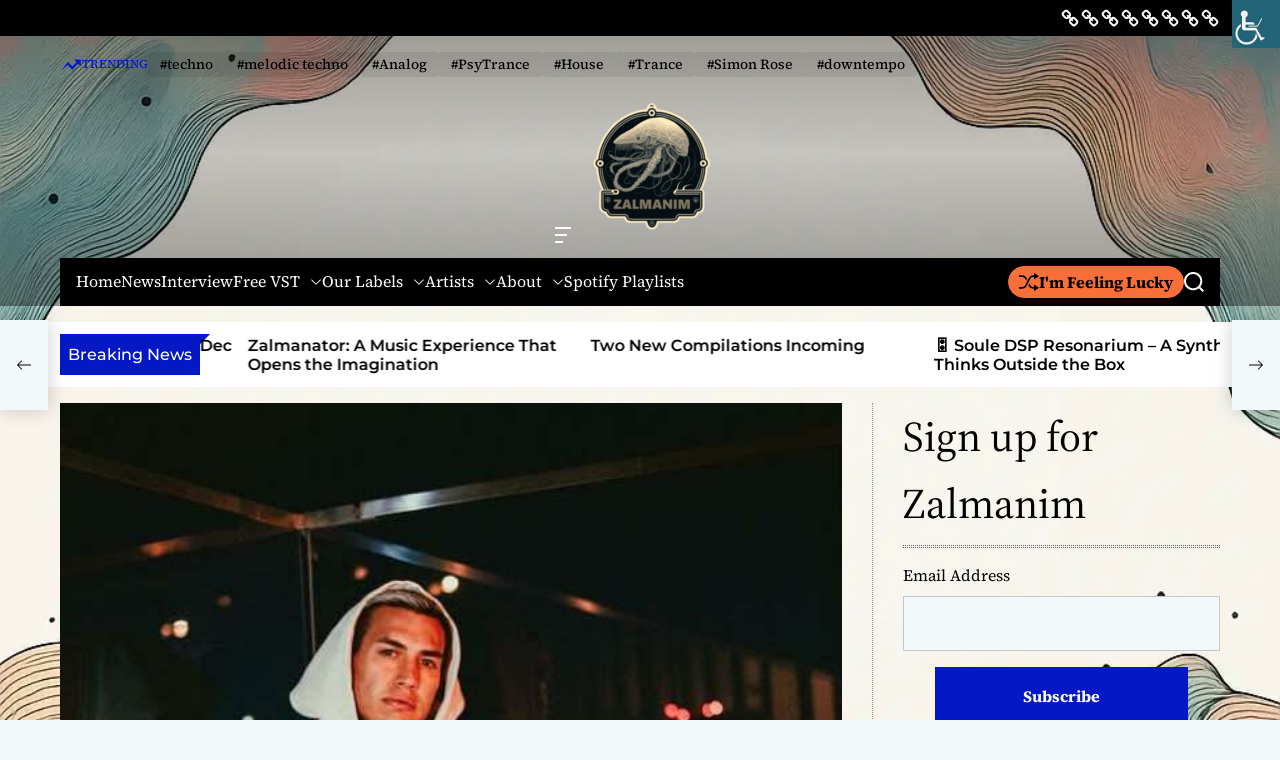

--- FILE ---
content_type: text/html; charset=utf-8
request_url: https://www.google.com/recaptcha/api2/aframe
body_size: 268
content:
<!DOCTYPE HTML><html><head><meta http-equiv="content-type" content="text/html; charset=UTF-8"></head><body><script nonce="iL7YzkGluBWRWBmztkOLuA">/** Anti-fraud and anti-abuse applications only. See google.com/recaptcha */ try{var clients={'sodar':'https://pagead2.googlesyndication.com/pagead/sodar?'};window.addEventListener("message",function(a){try{if(a.source===window.parent){var b=JSON.parse(a.data);var c=clients[b['id']];if(c){var d=document.createElement('img');d.src=c+b['params']+'&rc='+(localStorage.getItem("rc::a")?sessionStorage.getItem("rc::b"):"");window.document.body.appendChild(d);sessionStorage.setItem("rc::e",parseInt(sessionStorage.getItem("rc::e")||0)+1);localStorage.setItem("rc::h",'1769019073926');}}}catch(b){}});window.parent.postMessage("_grecaptcha_ready", "*");}catch(b){}</script></body></html>

--- FILE ---
content_type: text/css
request_url: https://www.zalmanim.com/wp-content/boost-cache/static/bfaba76893.min.css
body_size: 49667
content:
@charset "UTF-8";
@keyframes sby-sk-scaleout{0%{transform:scale(0)}to{opacity:0;transform:scale(1)}}@keyframes fa-spin{0%{transform:rotate(0deg)}to{transform:rotate(359deg)}}body,body.et-db #et-boc{[id^=sb_youtube_].sb_youtube{box-sizing:border-box;margin:0 auto;padding:0;width:100%}[id^=sb_youtube_].sb_youtube *{box-sizing:border-box}[id^=sb_youtube_].sb_youtube .sbi_inner_item:after,[id^=sb_youtube_].sb_youtube:after{clear:both;content:"";display:table}[id^=sb_youtube_].sb_youtube.sby_fixed_height{box-sizing:border-box;overflow:hidden;overflow-y:auto}[id^=sb_youtube_].sb_youtube .sby_items_wrap{box-sizing:border-box;float:left;font-size:13px;line-height:0;width:100%}[id^=sb_youtube_].sb_youtube .sby_items_wrap .sby_inner_item{display:flex;flex-direction:column}[id^=sb_youtube_].sb_youtube .sby_items_wrap .sby_item,[id^=sb_youtube_].sb_youtube .sby_player_outer_wrap .sby_video_thumbnail_wrap,[id^=sb_youtube_].sb_youtube .sby_player_wrap{box-sizing:border-box;display:-moz-inline-stack;display:inline-block;opacity:1;overflow:hidden;padding:inherit!important;text-decoration:none;transition:all .5s ease;vertical-align:top;zoom:1}[id^=sb_youtube_].sb_youtube .sby_items_wrap .sby_item.sby_no_margin{margin:0!important}[id^=sb_youtube_].sb_youtube .sby_items_wrap .sby_item.sby_transition{max-height:0;opacity:0}[id^=sb_youtube_].sb_youtube.sby_col_0 .sby_items_wrap .sby_item,[id^=sb_youtube_].sb_youtube.sby_col_1 .sby_items_wrap .sby_item{width:100%}[id^=sb_youtube_].sb_youtube.sby_col_2 .sby_items_wrap .sby_item{width:50%}[id^=sb_youtube_].sb_youtube.sby_col_3 .sby_items_wrap .sby_item{width:33.33%}[id^=sb_youtube_].sb_youtube.sby_col_4 .sby_items_wrap .sby_item{width:25%}[id^=sb_youtube_].sb_youtube.sby_col_5 .sby_items_wrap .sby_item{width:20%}[id^=sb_youtube_].sb_youtube.sby_col_6 .sby_items_wrap .sby_item{width:16.66%}[id^=sb_youtube_].sb_youtube.sby_col_7 .sby_items_wrap .sby_item{width:14.28%}[id^=sb_youtube_].sb_youtube.sby_col_8 .sby_items_wrap .sby_item{width:12.5%}[id^=sb_youtube_].sb_youtube.sby_col_9 .sby_items_wrap .sby_item{width:11.11%}[id^=sb_youtube_].sb_youtube.sby_col_10 .sby_items_wrap .sby_item{width:10%}.sby-screenreader{display:block!important;height:0!important;line-height:0!important;text-indent:-9999px!important;width:0!important}#sby_lightbox .sby_lb_video_thumbnail_wrap,[id^=sb_youtube_].sb_youtube .sby_player_outer_wrap,[id^=sb_youtube_].sb_youtube .sby_video_thumbnail_wrap{box-sizing:border-box;float:left;position:relative;width:100%}#sby_lightbox .sby_lb_video_thumbnail,#sby_lightbox .sby_video_thumbnail,[id^=sb_youtube_].sb_youtube .sby_video_thumbnail{display:block;line-height:0;position:relative;text-decoration:none;z-index:5}#sby_lightbox .sby_video_thumbnail img,[id^=sb_youtube_].sb_youtube .sby_video_thumbnail img{border-radius:0;height:auto;width:100%}[id^=sb_youtube_].sb_youtube .sby_link{background:#333;background:rgb(0 0 0 / .6);bottom:0;color:#fff;display:none;font-size:12px;left:0;line-height:1.1;overflow:hidden;padding:0;position:absolute;right:0;text-align:center;top:0;width:100%;z-index:1}[id^=sb_youtube_].sb_youtube .sby_link.sby_default a,[id^=sb_youtube_].sb_youtube .sby_link.sby_default p,[id^=sb_youtube_].sb_youtube .sby_link.sby_default span{text-shadow:0 0 10px #000}[id^=sb_youtube_].sb_youtube .sby_link .sby_hover_bottom,[id^=sb_youtube_].sb_youtube .sby_link .sby_lightbox_link,[id^=sb_youtube_].sb_youtube .sby_link .sby_playbtn,[id^=sb_youtube_].sb_youtube .sby_link .sby_username a,[id^=sb_youtube_].sb_youtube .sby_link .sby_youtube_link,[id^=sb_youtube_].sb_youtube .sby_link .svg-inline--fa.fa-play{filter:alpha(opacity=90);opacity:.9}[id^=sb_youtube_].sb_youtube .sby_link .sby_lightbox_link:hover,[id^=sb_youtube_].sb_youtube .sby_link .sby_playbtn:hover,[id^=sb_youtube_].sb_youtube .sby_link .sby_username a:hover,[id^=sb_youtube_].sb_youtube .sby_link .sby_youtube_link:hover,[id^=sb_youtube_].sb_youtube .sby_link .svg-inline--fa.fa-play:hover{filter:alpha(opacity=100);opacity:1}[id^=sb_youtube_].sb_youtube .sby_link_area{bottom:0;left:0;position:absolute;right:0;top:0;z-index:1}[id^=sb_youtube_].sb_youtube .sby_link a{background:none;color:#ddd;color:hsl(0 0% 100% / .7);display:-moz-inline-stack;display:inline-block;line-height:1.1;padding:0;text-decoration:none;vertical-align:top;zoom:1}[id^=sb_youtube_].sb_youtube .sby_link a:active,[id^=sb_youtube_].sb_youtube .sby_link a:hover{color:#fff}[id^=sb_youtube_].sb_youtube .sby_link .sby_lightbox_link{display:block;font-size:49px;font-style:normal!important;left:50%;margin-left:-21px;margin-top:-24px;padding:0;position:absolute;top:50%;z-index:2}[id^=sb_youtube_].sb_youtube .sby_carousel_vid_first .sby_lightbox_link,[id^=sb_youtube_].sb_youtube .sby_type_video .sby_lightbox_link{display:none}[id^=sb_youtube_].sb_youtube .sby_link .sby_youtube_link{bottom:0;font-size:30px;padding:8px;position:absolute;right:2px;z-index:100}[id^=sb_youtube_].sb_youtube .sby_link a:focus,[id^=sb_youtube_].sb_youtube .sby_link a:hover{text-decoration:underline}[id^=sb_youtube_].sb_youtube .sby_player_wrap{height:100%!important;left:0;position:absolute;top:0;width:100%!important;z-index:1}[id^=sb_youtube_].sb_youtube .sby_player_wrap iframe{height:100%!important;width:100%!important}#sby_lightbox .sby_thumbnail_hover,[id^=sb_youtube_].sb_youtube .sby_thumbnail_hover{background:#333;background:rgb(0 0 0 / .6);bottom:0;box-sizing:border-box;color:#fff;display:block;left:0;opacity:0;position:absolute;right:0;top:0;transition:opacity .6s ease-in-out;-moz-transition:opacity .6s ease-in-out;-webkit-transition:opacity .6s ease-in-out;z-index:10}[id^=sb_youtube_].sb_youtube.sby_layout_list .sby_item_video_thumbnail .sby_thumbnail_hover{display:none}[id^=sb_youtube_].sb_youtube .sby_current .sby_thumbnail_hover{opacity:1}#sby_lightbox .sby_thumbnail_hover_inner,[id^=sb_youtube_].sb_youtube .sby_thumbnail_hover_inner{display:inline-block;height:100%;overflow:hidden;padding:10px;width:100%}[id^=sb_youtube_].sb_youtube .sby_thumbnail_hover_inner .sby_video_title{font-size:1.2em;line-height:1.2}#sby_lightbox .sby_video_thumbnail:hover .sby_thumbnail_hover,[id^=sb_youtube_].sb_youtube .sby_video_thumbnail:hover .sby_thumbnail_hover{display:block;opacity:1;transition:opacity .2s ease-in-out;-moz-transition:opacity .2s ease-in-out;-webkit-transition:opacity .2s ease-in-out}[id^=sb_youtube_].sb_youtube.sby_layout_list .sby_item_video_thumbnail.sby_video_thumbnail:hover .sby_thumbnail_hover{display:none;opacity:0;transition:none;-moz-transition:none;-webkit-transition:none}[id^=sb_youtube_].sb_youtube .sby_loader{animation:sby-sk-scaleout 1s ease-in-out infinite;background-color:#000;background-color:rgb(0 0 0 / .5);border-radius:100%;height:20px;left:50%;margin:-10px 0 0 -10px;position:relative;top:50%;width:20px}[id^=sb_youtube_].sb_youtube .sb_youtube_header br,[id^=sb_youtube_].sb_youtube .sby_footer br,[id^=sb_youtube_].sb_youtube .sby_items_wrap br{display:none}[id^=sb_youtube_].sb_youtube .sby_bio br,[id^=sb_youtube_].sb_youtube .sby_caption br{display:initial}.sby_footer p{display:inline;margin:0;padding:0}[id^=sb_youtube_].sb_youtube .sby_footer .sby_loader,[id^=sb_youtube_].sb_youtube .sby_item .sby_loader,[id^=sb_youtube_].sb_youtube .sby_player_outer_wrap .sby_loader{background-color:#fff;margin-top:-11px;position:absolute}[id^=sb_youtube_].sb_youtube .sby_item.sby_player_loading,[id^=sb_youtube_].sb_youtube .sby_player_outer_wrap.sby_player_loading{opacity:.8}#sby_lightbox .fa-spin,[id^=sb_youtube_].sb_youtube .fa-spin{animation:fa-spin 2s linear infinite}#sby_lightbox .fa-pulse,[id^=sb_youtube_].sb_youtube .fa-pulse{animation:fa-spin 1s steps(8) infinite}[id^=sb_youtube_].sb_youtube .sb_youtube_header{clear:both;float:left;line-height:1.2;margin:0 0 15px;padding:0;width:100%}[id^=sb_youtube_].sb_youtube .sb_youtube_header.sby_header_type_generic{display:flex}[id^=sb_youtube_].sb_youtube .sb_youtube_header a{align-items:center;display:flex;float:left;min-width:100%;text-decoration:none;transition:color .5s ease;width:100%}[id^=sb_youtube_].sb_youtube .sb_youtube_header a[data-channel-description=visible]{align-items:flex-start}@media (min-width:480px){[id^=sb_youtube_].sb_youtube .sb_youtube_header.sby_medium .sby_header_img,[id^=sb_youtube_].sb_youtube .sb_youtube_header.sby_medium .sby_header_img img{border-radius:40px;height:80px;width:80px}[id^=sb_youtube_].sb_youtube .sb_youtube_header.sby_medium .sby_header_text h3{font-size:16px}[id^=sb_youtube_].sb_youtube .sb_youtube_header.sby_medium .sby_header_text .sby_bio,[id^=sb_youtube_].sb_youtube .sb_youtube_header.sby_medium .sby_header_text .sby_bio_info{font-size:13px}[id^=sb_youtube_].sb_youtube .sb_youtube_header.sby_medium .sby_header_text .sby_bio,[id^=sb_youtube_].sb_youtube .sb_youtube_header.sby_medium .sby_header_text .sby_bio_info,[id^=sb_youtube_].sb_youtube .sb_youtube_header.sby_medium .sby_header_text h3{line-height:1.4;margin-left:95px!important}[id^=sb_youtube_].sb_youtube .sb_youtube_header.sby_medium .sby_header_text h3{margin-right:-85px!important}[id^=sb_youtube_].sb_youtube .sb_youtube_header.sby_medium .sby_header_text .sby_bio_info{margin-top:4px!important}[id^=sb_youtube_].sb_youtube .sb_youtube_header.sby_medium .sby_header_text.sby_no_bio h3{padding-top:20px!important}[id^=sb_youtube_].sb_youtube .sb_youtube_header.sby_large .sby_header_img,[id^=sb_youtube_].sb_youtube .sb_youtube_header.sby_large .sby_header_img img{border-radius:60px;height:120px;width:120px}[id^=sb_youtube_].sb_youtube .sb_youtube_header.sby_large .sby_header_text h3{font-size:28px}[id^=sb_youtube_].sb_youtube .sb_youtube_header.sby_large .sby_header_text .sby_bio,[id^=sb_youtube_].sb_youtube .sb_youtube_header.sby_large .sby_header_text .sby_bio_info{font-size:13px}[id^=sb_youtube_].sb_youtube .sb_youtube_header.sby_large .sby_header_text .sby_bio,[id^=sb_youtube_].sb_youtube .sb_youtube_header.sby_large .sby_header_text .sby_bio_info,[id^=sb_youtube_].sb_youtube .sb_youtube_header.sby_large .sby_header_text h3{line-height:1.5;margin-left:140px!important}[id^=sb_youtube_].sb_youtube .sb_youtube_header.sby_large .sby_header_text h3{margin-right:-120px!important}[id^=sb_youtube_].sb_youtube .sb_youtube_header.sby_large .sby_header_text .sby_bio_info{margin-top:12px!important}[id^=sb_youtube_].sb_youtube .sb_youtube_header.sby_large .sby_header_text.sby_no_bio h3{padding-top:32px!important}}[id^=sb_youtube_].sb_youtube .sb_youtube_header .sby_header_img{border-radius:40px;float:left;margin:0 0 0 -100%!important;overflow:hidden;position:relative;width:50px}[id^=sb_youtube_].sb_youtube .sb_youtube_header .sby_header_img img{border:none!important;border-radius:40px;float:left;margin:0!important;padding:0!important}[id^=sb_youtube_].sb_youtube .sb_youtube_header.sby_no_consent .sby_header_img{height:50px}[id^=sb_youtube_].sb_youtube .sb_youtube_header.sby_no_consent .sby_header_img_hover{opacity:1}[id^=sb_youtube_].sb_youtube .sb_youtube_header .sby_new_logo{font-size:24px;height:24px;left:50%;margin-left:-12px;margin-top:-12px;position:absolute;top:50%;width:24px}[id^=sb_youtube_].sb_youtube .sb_youtube_header .sby_header_img_hover i{overflow:hidden}[id^=sb_youtube_].sb_youtube .sb_youtube_header .sby_header_img_hover{transition:opacity .4s ease-in-out;z-index:2}[id^=sb_youtube_].sb_youtube .sb_youtube_header .sby_fade_in{opacity:1;transition:opacity .2s ease-in-out}[id^=sb_youtube_].sb_youtube .sb_youtube_header .sby_header_img_hover{background:rgb(0 0 0 / .75);border-radius:40px;bottom:0;color:#fff;-ms-filter:"progid:DXImageTransform.Microsoft.Alpha(Opacity=0)";filter:alpha(opacity=0);left:0;-moz-opacity:0;-khtml-opacity:0;opacity:0;position:absolute;text-align:center;top:0;transition:opacity .2s;width:100%}[id^=sb_youtube_].sb_youtube .sb_youtube_header a:focus .sby_header_img_hover,[id^=sb_youtube_].sb_youtube .sb_youtube_header a:hover .sby_header_img_hover{opacity:1}[id^=sb_youtube_].sb_youtube .sb_youtube_header .sby_header_text{display:flex;flex-wrap:wrap;padding-top:5px;width:100%}[id^=sb_youtube_].sb_youtube .sb_youtube_header .sby_header_text .sby_bio,[id^=sb_youtube_].sb_youtube .sb_youtube_header .sby_header_text h3{clear:both;margin:0 0 0 60px!important;padding:0!important}[id^=sb_youtube_].sb_youtube .sb_youtube_header .sby_header_text .sby_bio{width:100%}[id^=sb_youtube_].sb_youtube .sb_youtube_header h3{font-size:16px;line-height:1.3}[id^=sb_youtube_].sb_youtube .sb_youtube_header p{font-size:13px;line-height:1.3;margin:0;padding:0}[id^=sb_youtube_].sb_youtube p:empty{display:none}[id^=sb_youtube_].sb_youtube .sb_youtube_header .sby_header_text img.emoji{margin-right:3px!important}[id^=sb_youtube_].sb_youtube .sb_youtube_header .sby_header_text.sby_no_bio .sby_bio_info{clear:both}[id^=sb_youtube_].sb_youtube .sb_youtube_header .sby_header_text.sby_no_bio.sby_has_sub h3{padding-top:0!important}[id^=sb_youtube_].sb_youtube .sby_footer{clear:both;float:left;text-align:center;width:100%}[id^=sb_youtube_].sb_youtube .sby_footer .fa-spinner{display:none;font-size:15px;left:50%;margin:-8px 0 0 -7px;position:absolute;top:50%}[id^=sb_youtube_].sb_youtube .sby_footer{opacity:1;transition:all .5s ease-in}[id^=sb_youtube_].sb_youtube .sby_load_btn .sby_btn_text,[id^=sb_youtube_].sb_youtube .sby_load_btn .sby_loader{opacity:1;transition:all .1s ease-in}[id^=sb_youtube_].sb_youtube .sby_hidden{opacity:0!important}#sby_lightbox .sby_btn a,[id^=sb_youtube_].sb_youtube .sby_btn a,[id^=sb_youtube_].sb_youtube .sby_follow_btn a,[id^=sb_youtube_].sb_youtube .sby_footer .sby_load_btn{background:#333;border:none;border-radius:4px;box-sizing:border-box;color:#fff;cursor:pointer;display:-moz-inline-stack;display:inline-block;font-size:13px;line-height:1.5;margin:5px auto 0;padding:7px 14px;text-decoration:none;vertical-align:top;zoom:1}#sby_lightbox .sby_btn .sby_cta_button,[id^=sb_youtube_].sb_youtube .sby_btn .sby_cta_button{font-size:16px}[id^=sb_youtube_].sb_youtube .sby_footer .sby_load_btn{position:relative}#sby_lightbox .sby_btn,[id^=sb_youtube_].sb_youtube .sby_btn,[id^=sb_youtube_].sb_youtube .sby_follow_btn{display:-moz-inline-stack;display:inline-block;text-align:center;vertical-align:top;zoom:1}[id^=sb_youtube_].sb_youtube .sby_follow_btn.sby_top{display:block;margin-bottom:5px}#sby_lightbox .sby_btn .sby_cta_button,[id^=sb_youtube_].sb_youtube .sby_btn .sby_cta_button,[id^=sb_youtube_].sb_youtube .sby_follow_btn a{background:#408bd1;color:#fff}#sby_lightbox .sby_btn a,[id^=sb_youtube_].sb_youtube .sby_btn a,[id^=sb_youtube_].sb_youtube .sby_follow_btn a,[id^=sb_youtube_].sb_youtube .sby_footer .sby_load_btn{transition:all .1s ease-in}[id^=sb_youtube_].sb_youtube .sby_footer .sby_load_btn:hover{box-shadow:inset 0 0 20px 20px hsl(0 0% 100% / .25);outline:none}[id^=sb_youtube_].sb_youtube .sby_follow_btn a:focus,[id^=sb_youtube_].sb_youtube .sby_follow_btn a:hover{box-shadow:inset 0 0 20px 20px hsl(0 0% 100% / .25)}#sby_lightbox .sby_btn .sby_cta_button:focus,#sby_lightbox .sby_btn .sby_cta_button:hover,#sby_lightbox .sby_btn a:focus,[id^=sb_youtube_].sb_youtube .sby_btn .sby_cta_button:focus,[id^=sb_youtube_].sb_youtube .sby_btn .sby_cta_button:hover,[id^=sb_youtube_].sb_youtube .sby_btn a:hover{box-shadow:inset 0 0 10px 20px #359dff;outline:none}#sby_lightbox .sby_btn.sby_custom .sby_cta_button:focus,#sby_lightbox .sby_btn.sby_custom .sby_cta_button:hover,#sby_lightbox .sby_btn.sby_custom a:focus,[id^=sb_youtube_].sb_youtube .sby_btn.sby_custom .sby_cta_button:focus,[id^=sb_youtube_].sb_youtube .sby_btn.sby_custom .sby_cta_button:hover,[id^=sb_youtube_].sb_youtube .sby_btn.sby_custom a:hover,[id^=sb_youtube_].sb_youtube .sby_follow_btn.sby_custom a:focus,[id^=sb_youtube_].sb_youtube .sby_follow_btn.sby_custom a:hover,[id^=sb_youtube_].sb_youtube .sby_footer .sby_load_btn.sby_custom:hover{box-shadow:inset 0 0 20px 20px hsl(0 0% 100% / .15)}#sby_lightbox .sby_btn a:active,[id^=sb_youtube_].sb_youtube .sby_btn a:active,[id^=sb_youtube_].sb_youtube .sby_follow_btn a:active,[id^=sb_youtube_].sb_youtube .sby_footer .sby_load_btn:active{box-shadow:inset 0 0 10px 20px rgb(0 0 0 / .3)}[id^=sb_youtube_].sb_youtube .sby_follow_btn .fa,[id^=sb_youtube_].sb_youtube .sby_follow_btn svg{font-size:15px;margin-bottom:-1px;margin-right:7px}[id^=sb_youtube_].sb_youtube .sby_follow_btn svg{vertical-align:-.125em}[id^=sb_youtube_].sb_youtube .sby_footer .sby_follow_btn{margin-left:5px}@media (max-width:640px){[id^=sb_youtube_].sb_youtube.sby_col_3.sby_mob_col_auto .sby_items_wrap .sby_item,[id^=sb_youtube_].sb_youtube.sby_col_4.sby_mob_col_auto .sby_items_wrap .sby_item,[id^=sb_youtube_].sb_youtube.sby_col_5.sby_mob_col_auto .sby_items_wrap .sby_item,[id^=sb_youtube_].sb_youtube.sby_col_6.sby_mob_col_auto .sby_items_wrap .sby_item{width:50%}[id^=sb_youtube_].sb_youtube.sby_col_10 .sby_items_wrap .sby_item,[id^=sb_youtube_].sb_youtube.sby_col_10.sby_mob_col_auto .sby_items_wrap .sby_item,[id^=sb_youtube_].sb_youtube.sby_col_7 .sby_items_wrap .sby_item,[id^=sb_youtube_].sb_youtube.sby_col_7.sby_mob_col_auto .sby_items_wrap .sby_item,[id^=sb_youtube_].sb_youtube.sby_col_8 .sby_items_wrap .sby_item,[id^=sb_youtube_].sb_youtube.sby_col_8.sby_mob_col_auto .sby_items_wrap .sby_item,[id^=sb_youtube_].sb_youtube.sby_col_9 .sby_items_wrap .sby_item,[id^=sb_youtube_].sb_youtube.sby_col_9.sby_mob_col_auto .sby_items_wrap .sby_item{width:25%}[id^=sb_youtube_].sb_youtube.sby_col_2 .sby_items_wrap .sby_item{width:50%}[id^=sb_youtube_].sb_youtube.sby_col_3 .sby_items_wrap .sby_item{width:33.33%}[id^=sb_youtube_].sb_youtube.sby_col_4 .sby_items_wrap .sby_item{width:25%}[id^=sb_youtube_].sb_youtube.sby_col_5 .sby_items_wrap .sby_item{width:20%}[id^=sb_youtube_].sb_youtube.sby_col_6 .sby_items_wrap .sby_item{width:16.66%}[id^=sb_youtube_].sb_youtube.sby_col_7 .sby_items_wrap .sby_item{width:14.28%}[id^=sb_youtube_].sb_youtube.sby_col_8 .sby_items_wrap .sby_item{width:12.5%}[id^=sb_youtube_].sb_youtube.sby_col_9 .sby_items_wrap .sby_item{width:11.11%}[id^=sb_youtube_].sb_youtube.sby_col_10 .sby_items_wrap .sby_item{width:10%}[id^=sb_youtube_].sb_youtube.sby_width_resp{width:100%!important}}@media (max-width:480px){[id^=sb_youtube_].sb_youtube.sby_col_10.sby_mob_col_auto .sby_items_wrap .sby_item,[id^=sb_youtube_].sb_youtube.sby_col_3.sby_mob_col_auto .sby_items_wrap .sby_item,[id^=sb_youtube_].sb_youtube.sby_col_4.sby_mob_col_auto .sby_items_wrap .sby_item,[id^=sb_youtube_].sb_youtube.sby_col_5.sby_mob_col_auto .sby_items_wrap .sby_item,[id^=sb_youtube_].sb_youtube.sby_col_6.sby_mob_col_auto .sby_items_wrap .sby_item,[id^=sb_youtube_].sb_youtube.sby_col_7.sby_mob_col_auto .sby_items_wrap .sby_item,[id^=sb_youtube_].sb_youtube.sby_col_8.sby_mob_col_auto .sby_items_wrap .sby_item,[id^=sb_youtube_].sb_youtube.sby_col_9.sby_mob_col_auto .sby_items_wrap .sby_item,[id^=sb_youtube_].sb_youtube.sby_mob_col_1 .sby_items_wrap .sby_item{width:100%}[id^=sb_youtube_].sb_youtube.sby_mob_col_2 .sby_items_wrap .sby_item{width:50%}[id^=sb_youtube_].sb_youtube.sby_mob_col_3 .sby_items_wrap .sby_item{width:33.33%}[id^=sb_youtube_].sb_youtube.sby_mob_col_4 .sby_items_wrap .sby_item{width:25%}[id^=sb_youtube_].sb_youtube.sby_mob_col_5 .sby_items_wrap .sby_item{width:20%}[id^=sb_youtube_].sb_youtube.sby_mob_col_6 .sby_items_wrap .sby_item{width:16.66%}[id^=sb_youtube_].sb_youtube.sby_mob_col_7 .sby_items_wrap .sby_item{width:14.28%}}[data-preview-screen=mobile] .sb_youtube.sby_mob_col_2 .sby_items_wrap .sby_item{width:50%}[data-preview-screen=mobile] .sb_youtube.sby_mob_col_3 .sby_items_wrap .sby_item{width:33.33%}[data-preview-screen=mobile] .sb_youtube.sby_mob_col_4 .sby_items_wrap .sby_item{width:25%}[data-preview-screen=mobile] .sb_youtube.sby_mob_col_5 .sby_items_wrap .sby_item{width:20%}[data-preview-screen=mobile] .sb_youtube.sby_mob_col_6 .sby_items_wrap .sby_item{width:16.66%}[data-preview-screen=mobile] .sb_youtube.sby_mob_col_7 .sby_items_wrap .sby_item{width:14.28%}.sb_youtube[data-videostyle=boxed] .sby_items_wrap .sby_item .sby_inner_item{background-color:#fff}.sb_youtube.sby_palette_dark[data-videostyle=boxed] .sby_items_wrap .sby_item .sby_inner_item{background-color:#35363f}.sby_lightboxOverlay{background-color:#000;display:none;filter:progid:DXImageTransform.Microsoft.Alpha(Opacity=80);left:0;opacity:.9;position:absolute;top:0;z-index:9999}.sby_lightbox{font-weight:400;height:100%;left:0;line-height:0;overflow-x:auto;position:absolute;width:100%;z-index:10000}.sby_lightbox .sby_lb-header{padding-top:80px}.sby_lightbox .sby_lb-image{border-radius:3px}.sby_lightbox a:active,.sby_lightbox a:focus,.sby_lightbox a:hover{outline:none}.sby_lightbox a img{border:none}.sby_lb-outerContainer{background-color:#000;border-top-left-radius:4px;border-top-right-radius:4px;height:250px;margin:0 auto;position:relative;width:250px;*zoom:1}.sby_lb-outerContainer .sby_lb-close{background:url(/wp-content/plugins/feeds-for-youtube/public/build/css/../images/close.0cfd6489.png) 100% 0 no-repeat;border:0;cursor:pointer;filter:progid:DXImageTransform.Microsoft.Alpha(Opacity=70);height:30px;opacity:.7;outline:none;padding:0;position:absolute;right:0;text-align:right;top:-40px;transition:opacity .2s;width:30px}.sby_lb-outerContainer:after{clear:both;content:"";display:table}.sby_lb-container{border-radius:3px;bottom:0;height:100%;left:0;padding:4px;position:relative;right:0;top:0;width:100%}.sby_lb-loader{height:25%;left:0;line-height:0;position:absolute;text-align:center;top:43%;width:100%}.sby_lb-cancel{animation:ctf-sk-scaleout 1s ease-in-out infinite;background-color:#666;background-color:hsl(0 0% 100% / .5);border:0;border-radius:100%;display:block;height:32px;margin:0 auto;padding:0;width:32px}.sby_lb-nav{left:0;top:0;width:100%;z-index:10}.sby_lb-container>.nav{left:0}.sby_lb-nav a{background-image:url([data-uri]);height:90%;outline:none;position:absolute;top:0;z-index:100}.sby_lb-next,.sby_lb-prev{cursor:pointer;display:block;height:100%}.sby_lb-nav a.sby_lb-prev{filter:progid:DXImageTransform.Microsoft.Alpha(Opacity=0.5);float:left;left:-70px;opacity:.5;padding-left:10px;padding-right:10px;transition:opacity .2s;width:50px}.sby_lb-nav a.sby_lb-prev:hover{filter:progid:DXImageTransform.Microsoft.Alpha(Opacity=100);opacity:1}.sby_lb-nav a.sby_lb-next{filter:progid:DXImageTransform.Microsoft.Alpha(Opacity=0.5);float:right;opacity:.5;padding-left:10px;padding-right:10px;right:-70px;transition:opacity .2s;width:50px}.sby_lb-nav a.sby_lb-next:hover{filter:progid:DXImageTransform.Microsoft.Alpha(Opacity=100);opacity:1}.sby_lb-nav span{background:url(/wp-content/plugins/feeds-for-youtube/public/build/css/../images/sby-sprite.50dde50c.png) no-repeat;display:block;height:45px;left:20px;margin:-25px 0 0;position:absolute;top:55%;width:34px}.sby_lb-nav a.sby_lb-prev span{background-position:-53px 0}.sby_lb-nav a.sby_lb-next span{background-position:-18px 0;left:auto;right:20px}.sby_lb-data .sby_lb-info{clear:both;float:left;width:100%}.sby_lb-data .sby_lb-number{clear:both;color:#999;display:block;float:left;font-size:12px;padding:5px 0 15px}.sby_lb-data .sby_lb-close{background:url(/wp-content/plugins/feeds-for-youtube/public/build/css/../images/close.0cfd6489.png) 100% 0 no-repeat;border:0;display:block;filter:progid:DXImageTransform.Microsoft.Alpha(Opacity=70);float:right;height:30px;opacity:.7;outline:none;padding:0;text-align:right;transition:opacity .2s;width:30px}.sby_lb-data .sby_lb-close:hover{cursor:pointer;filter:progid:DXImageTransform.Microsoft.Alpha(Opacity=100);opacity:1}.sby_lb-nav{height:auto}.sby_lb-container{padding:0}.sby_lb-container iframe{height:100%;left:0;position:absolute;top:0;width:100%;z-index:1}#sby_lightbox .sby_lightbox_action{border-left:1px solid #666;float:left;font-size:12px;margin:5px 0 0 10px;padding:0 0 0 10px;position:relative}#sby_lightbox .sby_lightbox_action a{color:#999;display:block;float:left;text-decoration:none}#sby_lightbox .sby_lightbox_action a:focus,#sby_lightbox .sby_lightbox_action a:hover{color:#fff}#sby_lightbox .sby_lightbox_action .fa,#sby_lightbox .sby_lightbox_action svg{margin-right:5px}#sby_lightbox .sby_lightbox_action.sby_youtube .fa{font-size:13px}#sby_lightbox .sby_tooltip_social a svg{font-size:19px;margin:auto;padding:3px 4px}#sby_lightbox .sby_lightbox_tooltip{background:hsl(0 0% 100% / .9);border-radius:4px;bottom:22px;box-shadow:0 0 10px rgb(0 0 0 / .4);-moz-box-shadow:0 0 10px rgb(0 0 0 / .4);-webkit-box-shadow:0 0 10px rgb(0 0 0 / .4);box-sizing:border-box;color:#222;display:none;font-size:12px;left:0;line-height:1.3;margin:0;padding:5px 10px;position:absolute;width:100px}#sby_lightbox .sby_lightbox_tooltip .fa-play{bottom:-6px;color:hsl(0 0% 100% / .9);font-size:8px;left:36px;position:absolute}#sby_lightbox .sby_tooltip_social a .fa{font-size:16px;margin:0;padding:5px}#sby_lightbox .sby_tooltip_social a#sby_facebook_icon .fa,#sby_lightbox .sby_tooltip_social a#sby_pinterest_icon .fa,#sby_lightbox .sby_tooltip_social a#sby_twitter_icon .fa{font-size:18px;padding-top:4px}#sby_lightbox .sby_gdpr_notice{display:block;left:50%;margin-left:-44px;margin-top:-44px;padding:20px;position:absolute;top:50%;z-index:6}#sby_lightbox .sby_gdpr_notice svg:not(:root).svg-inline--fa{display:block!important;height:48px;opacity:.8;position:relative;width:48px}#sby_lightbox .sby_gdpr_notice:hover svg:not(:root).svg-inline--fa{opacity:1}#sby_lightbox #sby_mod_box{padding:5px 10px 7px;width:280px}#sby_lightbox .sby_tooltip_social{padding:5px 5px 4px;width:172px}#sby_lightbox .sby_tooltip_social a{border-radius:4px;color:#333}#sby_lightbox .sby_lightbox_action #sby_facebook_icon:hover{background:#3b5998}#sby_lightbox .sby_lightbox_action #sby_twitter_icon:hover{background:#00aced}#sby_lightbox .sby_lightbox_action #sby_google_icon:hover{background:#dd4b39}#sby_lightbox .sby_lightbox_action #sby_linkedin_icon:hover{background:#007bb6}#sby_lightbox .sby_lightbox_action #sby_pinterest_icon:hover{background:#cb2027}#sby_lightbox .sby_lightbox_action #sby_email_icon:hover{background:#333}.sby_lb-dataContainer,.sby_lb-outerContainer{min-width:450px}@media (max-width:450px){.sby_lb-dataContainer,.sby_lb-outerContainer{min-width:0}}.sby_lightbox .sby_lb-image{border-radius:0;display:block;height:auto;margin:0 auto;max-width:inherit}#sby_mod_error{background:#eee;border:1px solid #ddd;border-radius:4px;clear:both;color:#333;display:none;font-size:13px;margin:10px 0;padding:10px 15px;text-align:center}#sby_mod_error p{line-height:1.3!important;margin:0!important;padding:5px 0!important}#sby_mod_error ol,#sby_mod_error ul{margin:0!important;padding:5px 0 5px 20px!important}#sby_mod_error li{margin:0!important;padding:1px 0!important}#sby_mod_error span{font-size:12px}[id^=sb_youtube_].sb_youtube svg:not(:root).svg-inline--fa,[id^=sb_youtube_].sb_youtube_lightbox svg:not(:root).svg-inline--fa{box-sizing:unset;overflow:visible;width:1em}[id^=sb_youtube_].sb_youtube .svg-inline--fa.fa-w-16{width:16px}[id^=sb_youtube_].sb_youtube .svg-inline--fa,[id^=sb_youtube_].sb_youtube_lightbox .svg-inline--fa{display:inline-block;font-size:inherit;height:1em;overflow:visible;vertical-align:-.125em}[id^=sb_youtube_].sb_youtube.sby_player_loaded .sby_player_outer_wrap .sby_video_thumbnail,[id^=sb_youtube_].sb_youtube.sby_player_loaded.sby_layout_list .sby_video_thumbnail{z-index:-1!important}a.sby_video_thumbnail:after{bottom:0;box-shadow:inset 0 0 1px 0 rgb(0 0 0 / .7);content:"";left:0;position:absolute;right:0;top:0;width:100%;z-index:1}[id^=sb_youtube_].sb_youtube .sby_info p{box-sizing:border-box;clear:both;line-height:1.2;margin:0;padding:5px 5px 2px!important;width:100%}#sby_lightbox .sby_video_title,[id^=sb_youtube_].sb_youtube .sby_caption,[id^=sb_youtube_].sb_youtube .sby_date,[id^=sb_youtube_].sb_youtube .sby_ls_message,[id^=sb_youtube_].sb_youtube .sby_video_title{word-wrap:break-word;hyphens:auto}[id^=sb_youtube_].sb_youtube .sby_caption_wrap,[id^=sb_youtube_].sb_youtube .sby_info>p,[id^=sb_youtube_].sb_youtube .sby_thumbnail_hover_inner>p{font-size:1em;line-height:1.3;margin-top:0;padding:0!important}[id^=sb_youtube_].sb_youtube .sby_info .sby_video_title_wrap{font-size:1.2em}[id^=sb_youtube_].sb_youtube .sby_ls_message_wrap,[id^=sb_youtube_].sb_youtube .sby_thumbnail_hover_inner .sby_ls_message_wrap{display:block;line-height:1}[id^=sb_youtube_].sb_youtube .sby_ls_message{background:#408bd1;border-radius:5px;color:#fff;display:inline-block;font-weight:700;line-height:1;padding:3px 5px;transition:all .1s ease-in}[id^=sb_youtube_].sb_youtube .sby_video_title{font-weight:700}[id^=sb_youtube_].sb_youtube .sby_info .sby_ls_message_wrap,[id^=sb_youtube_].sb_youtube .sby_info .sby_stats{margin-bottom:8px}[id^=sb_youtube_].sb_youtube .sby_meta>span+span:before{content:"•";margin:0 4px}[id^=sb_youtube_].sb_youtube .sby_meta span,[id^=sb_youtube_].sb_youtube .sby_stats span{font-size:1em}[id^=sb_youtube_].sb_youtube.sby_col_1 .sby_meta span,[id^=sb_youtube_].sb_youtube.sby_col_1 .sby_stats span,[id^=sb_youtube_].sb_youtube.sby_col_2 .sby_meta span,[id^=sb_youtube_].sb_youtube.sby_col_2 .sby_stats span,[id^=sb_youtube_].sb_youtube.sby_col_3 .sby_meta span,[id^=sb_youtube_].sb_youtube.sby_col_3 .sby_stats span{white-space:nowrap}[id^=sb_youtube_].sb_youtube .sby_stats>span{margin-right:8px}[id^=sb_youtube_].sb_youtube .sby_info{box-sizing:border-box;clear:both;float:left;margin:16px 0;opacity:.9;text-align:center;text-decoration:none;width:100%}[id^=sb_youtube_].sb_youtube .sby_no_space{margin:0;padding:0}[id^=sb_youtube_].sb_youtube .sby_item_caption_wrap{opacity:.9;text-align:center}[id^=sb_youtube_].sb_youtube .sby_video_thumbnail:hover .sby_play_btn{opacity:.5}[id^=sb_youtube_].sb_youtube .sby_play_btn{bottom:50%;color:#fff;height:50px;left:50%;margin-left:-28px;margin-top:-25px;opacity:1;position:absolute;right:50%;top:50%;transition:opacity .2s ease-in-out;-moz-transition:opacity .2s ease-in-out;-webkit-transition:opacity .2s ease-in-out;width:57px;z-index:1}[id^=sb_youtube_].sb_youtube .sby_play_btn_bg{border-left:0 solid #fff0;border-color:#fff0 #fff0 #fff0 #fff;border-style:solid;border-width:9px 0 9px 16px;display:block;height:0;left:22px;position:absolute;top:17px;width:0;z-index:-1}[id^=sb_youtube_].sb_youtube .sby_play_btn svg:not(:root).svg-inline--fa{height:auto;opacity:.75;width:57px}[id^=sb_youtube_].sb_youtube.sby_medium .sby_play_btn{height:40px;margin-left:-22px;margin-top:-20px;width:45px}[id^=sb_youtube_].sb_youtube.sby_medium .sby_play_btn_bg{border-bottom-width:7px;border-left:12px solid #fff;border-top-width:7px;left:18px;top:13px}[id^=sb_youtube_].sb_youtube.sby_medium .sby_play_btn svg:not(:root).svg-inline--fa{width:45px}[id^=sb_youtube_].sb_youtube.sby_small .sby_play_btn{height:32px;margin-left:-18px;margin-top:-16px;width:36px}[id^=sb_youtube_].sb_youtube.sby_small .sby_play_btn_bg{border-bottom-width:6px;border-left:10px solid #fff;border-top-width:6px;left:14px;top:10px}[id^=sb_youtube_].sb_youtube.sby_small .sby_play_btn svg:not(:root).svg-inline--fa{width:36px}[id^=sb_youtube_].sby_layout_gallery .sby_player_outer_wrap .sby_play_btn{z-index:10}[id^=sb_youtube_].sb_youtube .sby_meta .sby_loader,[id^=sb_youtube_].sb_youtube .sby_stats .sby_loader{display:inline-block;left:auto;position:relative;top:5px}[id^=sb_youtube_].sb_youtube .sby_stats .sby_loader{margin-left:0}@media (min-width:481px){[id^=sb_youtube_].sb_youtube .sby_info_side .sby_item .sby_item_video_thumbnail_wrap{clear:none;margin-right:2%;width:48%}[id^=sb_youtube_].sb_youtube .sby_info_side .sby_item .sby_info{clear:none;margin-top:0;width:50%}[id^=sb_youtube_].sb_youtube .sby_info_side .sby_item .sby_info,[id^=sb_youtube_].sb_youtube .sby_info_side .sby_item .sby_item_caption_wrap{text-align:left}[id^=sb_youtube_].sb_youtube .sby_info p{padding:0!important}[id^=sb_youtube_].sb_youtube .sby_info_side .sby_meta span{margin-left:0!important}}#sby_lightbox .sby_thumbnail_hover_inner>span,[id^=sb_youtube_].sb_youtube .sby_thumbnail_hover_inner>span{display:block;line-height:1.2;margin-bottom:5px;text-align:center}.sby_cta_wrap{background:#000;border-radius:10px;bottom:57px;box-sizing:border-box;display:none;height:160px;left:0;margin:auto;padding:0;position:absolute;right:0;width:100%;z-index:50}.sby_cta_inner_wrap img,.sby_cta_state_ended,.sby_cta_state_paused{display:block}#sby_lightbox .sby_cta_item,[id^=sb_youtube_].sb_youtube .sby_cta_item{float:left;font-size:13px;width:50%}#sby_lightbox .sby_cta_cols_1 .sby_cta_item,[id^=sb_youtube_].sb_youtube .sby_cta_cols_1 .sby_cta_item{width:100%}#sby_lightbox .sby_cta_item .sby_btn_wrap,[id^=sb_youtube_].sb_youtube .sby_cta_item .sby_btn_wrap{display:flex;justify-content:center}#sby_lightbox .sby_cta_item .sby_btn,[id^=sb_youtube_].sb_youtube .sby_cta_item .sby_btn{align-self:center}@media (min-width:481px){.sby_cta_wrap{bottom:49px;padding:12px 16px 16px}}[id^=sb_youtube_].sb_youtube .sby_items_wrap.sby_carousel{display:none;width:100%;-webkit-tap-highlight-color:#fff0;direction:ltr;position:relative;z-index:1}.sby_carousel .sby_info,.sby_carousel .sby_owl2row-item{display:none}.sby_carousel_2_row .sby_carousel .sby_item{width:100%!important}.sby-owl-stage{-moz-backface-visibility:hidden;position:relative;-ms-touch-action:pan-Y}.sby-owl-stage:after{clear:both;content:".";display:block;height:0;line-height:0;visibility:hidden}.sby-owl-stage-outer{overflow:hidden;position:relative;-webkit-transform:translateZ(0)}.sby-owl-item,.sby-owl-wrapper{-webkit-backface-visibility:hidden;-moz-backface-visibility:hidden;-ms-backface-visibility:hidden;-webkit-transform:translateZ(0);-moz-transform:translateZ(0);-ms-transform:translateZ(0)}.sby-owl-item{-webkit-backface-visibility:hidden;float:left;min-height:1px;padding:0;position:relative;-webkit-tap-highlight-color:#fff0;-webkit-touch-callout:none}.sby-owl-item img{display:block;width:100%}.sby-owl-dots.disabled,.sby-owl-nav.disabled{display:none}.sby-owl-dot,.sby-owl-nav .sby-owl-next,.sby-owl-nav .sby-owl-prev{cursor:pointer;cursor:hand;-webkit-user-select:none;-moz-user-select:none;user-select:none}.sby-owl-carousel.sby-owl-loaded{display:block}.sby-owl-carousel.sby-owl-loading{display:block;opacity:0}.sby-owl-carousel.sby-owl-hidden{opacity:0}.sby-owl-carousel.sby-owl-refresh .sby-owl-item{visibility:hidden}.sby-owl-carousel.sby-owl-drag .sby-owl-item{-webkit-user-select:none;-moz-user-select:none;user-select:none}.sby-owl-carousel.sby-owl-grab{cursor:move;cursor:grab}.sby-owl-carousel.sby-owl-rtl{direction:rtl}.sby-owl-carousel.sby-owl-rtl .sby-owl-item{float:right}.sby-owl-height{transition:height .5s ease-in-out}.sby-owl-item .sby-owl-lazy{opacity:0;transition:opacity .4s ease}.sby-owl-item img.sby-owl-lazy{transform-style:preserve-3d}.sby-owl-video-wrapper{background:#000;height:100%;position:relative}.sby-owl-video-play-icon{-webkit-backface-visibility:hidden;cursor:pointer;height:80px;left:50%;margin-left:-40px;margin-top:-40px;position:absolute;top:50%;transition:transform .1s ease;width:80px;z-index:1}.sby-owl-video-play-icon:hover{transform:scale(1.3)}.sby-owl-video-playing .sby-owl-video-play-icon,.sby-owl-video-playing .sby-owl-video-tn{display:none}.sby-owl-video-tn{background-position:50%;background-repeat:no-repeat;background-size:contain;height:100%;opacity:0;transition:opacity .4s ease}.sby-owl-video-frame{height:100%;position:relative;width:100%;z-index:1}.sby-owl-nav{margin-top:10px;text-align:center;-webkit-tap-highlight-color:#fff0;margin-top:0}.sby-owl-nav .disabled{cursor:default;opacity:.5}.sby-owl-nav.disabled+.sby-owl-dots{margin-top:10px}.sby-owl-dots{text-align:center;-webkit-tap-highlight-color:#fff0;margin-top:5px;padding:5px 0}.sby-owl-dots .sby-owl-dot{display:inline-block;zoom:1}.sby-owl-dots .sby-owl-dot span{-webkit-backface-visibility:visible;background:#333;border-radius:30px;display:block;filter:Alpha(Opacity=25);height:12px;margin:5px 7px;opacity:.25;transition:opacity .1s ease;width:12px}.sby-owl-dots .sby-owl-dot.active span,.sby-owl-dots .sby-owl-dot:hover span{filter:Alpha(Opacity=100);opacity:1}.sby-owl-item{display:inline-block;vertical-align:top}.sby-owl-stage-outer{overflow-x:hidden;overflow-y:hidden}.sby-owl-item>div{width:100%!important}.sby-post-links{max-width:100%}.sby-owl-item{box-sizing:border-box}.sby-owl-nav>div{background:hsl(0 0% 100% / .3);border-radius:50%;box-shadow:0 0 5px 0 rgb(0 0 0 / .2);color:#000;display:inline-block;font-size:14px;margin-top:-15px;padding:6px 6px 6px 8px;position:absolute;top:50%;transition:all .5s}.sby_carousel:hover .sby-owl-nav>div{background:hsl(0 0% 100% / .5);box-shadow:0 0 5px 0 rgb(0 0 0 / .5);transform:scale(1.1)}.sby_carousel:hover .sby-owl-nav>div:hover{background:#fff;cursor:pointer}.sby-owl-nav .sby-owl-prev{left:0;margin-left:7px;padding:6px 8px 6px 6px}.sby-owl-nav .sby-owl-next{margin-right:7px;right:0}[id^=sb_youtube_].sb_youtube .sby_carousel .sby-owl-nav .svg-inline--fa{height:1.2em}[id^=sb_youtube_].sb_youtube.sby_youtube_feed_single .sby_info{text-align:left}#sby_sf_results_wrap:after{clear:both;content:"";display:table}.sby_sf_results_wrap{margin-top:30px}.sby_sf_result{float:left;margin-bottom:30px}@media (min-width:481px){.sby_sf_info_wrap,.sby_sf_thumb_wrap{float:left;width:49%}.sby_sf_info_wrap{margin-left:2%}}.sby_sf_info_wrap h3{font-size:20px;margin-top:0}.sby_sf_info_wrap p{font-size:1em;margin-top:0}.sby_header_type_generic .sby_header_img{background:#333;color:#fff;height:50px;position:relative;width:50px}.sby_header_type_generic .sby_header_icon{color:#fff;display:block;opacity:.9;transition:background .6s linear,color .6s linear}.sby_header_type_generic:hover .sby_header_icon{display:block;opacity:1;transition:background .2s linear,color .2s linear}[id^=sb_youtube_].sb_youtube .sb_youtube_header .sby_subscribers{display:block;font-size:14px;line-height:1.3;margin-left:15px;padding-top:3px;position:relative;vertical-align:top}[data-preview-screen=mobile] [id^=sb_youtube_].sb_youtube .sb_youtube_header .sby_subscribers{margin-left:70px}[id^=sb_youtube_].sb_youtube .sb_youtube_header .sby_subscribers:before{background-color:#7e7272;border-radius:100px;content:"";height:4px;left:-9px;position:absolute;top:10px;width:4px}[id^=sb_youtube_].sb_youtube .sb_youtube_header[data-header-subscriber=shown] .sby_has_bio h3:after{content:"•";margin:0 6px}[id^=sb_youtube_].sb_youtube .sb_youtube_header .sby_no_bio .sby_subscribers{clear:left;display:inline-block;float:left;margin:0 0 0 60px!important;padding-top:0}[id^=sb_youtube_].sb_youtube .sby-header-type-text{font-size:36px}[id^=sb_youtube_].sb_youtube .sby-header-type-text[data-header-size=medium]{font-size:42px}[id^=sb_youtube_].sb_youtube .sby-header-type-text[data-header-size=large]{font-size:48px}#sby_blank.sby_item,#sby_player_blank{opacity:0}iframe.sby_live_player{height:0!important;visibility:hidden!important;width:0!important}[id^=sb_youtube_].sb_youtube .sby_play_btn i,[id^=sb_youtube_].sb_youtube .sby_play_btn svg{color:#000}[id^=sb_youtube_].sb_youtube.sby_palette_light{background:hsl(0 0% 100% / .75);padding-bottom:10px}[id^=sb_youtube_].sb_youtube.sby_palette_light .sb_youtube_header h3,[id^=sb_youtube_].sb_youtube.sby_palette_light .sby_meta span,[id^=sb_youtube_].sb_youtube.sby_palette_light .sby_video_title{color:#444}[id^=sb_youtube_].sb_youtube.sby_palette_light .sby_footer .sby_load_btn{background:#313131}[id^=sb_youtube_].sb_youtube.sby_palette_light .sby_follow_btn a{background:#448ad0}[id^=sb_youtube_].sb_youtube.sby_palette_dark{background:#20222c;padding:10px}[id^=sb_youtube_].sb_youtube.sby_palette_dark .sb_youtube_header .sby_header_text .sby_bio,[id^=sb_youtube_].sb_youtube.sby_palette_dark .sb_youtube_header .sby_subscribers,[id^=sb_youtube_].sb_youtube.sby_palette_dark .sb_youtube_header h3,[id^=sb_youtube_].sb_youtube.sby_palette_dark .sb_youtube_header.sby-header-type-text span,[id^=sb_youtube_].sb_youtube.sby_palette_dark .sby_meta span,[id^=sb_youtube_].sb_youtube.sby_palette_dark .sby_video_title{color:#fff}[id^=sb_youtube_].sb_youtube.sby_palette_dark .sby_footer .sby_load_btn{background:hsl(0 0% 100% / .2)}[id^=sb_youtube_].sb_youtube.sby_palette_dark .sby_follow_btn a{background:#0096cc}[id^=sb_youtube_][data-videocardlayout=horizontal].sb_youtube .sby_items_wrap .sby_inner_item{align-items:center;display:flex;flex-direction:row}[id^=sb_youtube_][data-videocardlayout=horizontal].sb_youtube .sby_info{margin-top:0;padding:10px 20px}.sby-player-info{display:flex;flex-wrap:wrap;justify-content:center;margin-bottom:10px;width:100%}.sby-player-info .sby-channel-info-bar{align-items:center;background:rgb(0 0 0 / .05);border-radius:4px;display:flex;gap:8px;justify-content:center;margin:8px 4px 0;padding:8px 20px;width:100%}.sby_layout_list .sby-player-info .sby-channel-info-bar{margin:8px 0 12px}.sby-player-info .sby-channel-info-bar .sby-avatar{height:24px;margin-right:2px;width:24px}.sby-player-info .sby-channel-info-bar .sby-avatar img{border-radius:20px;height:100%;vertical-align:inherit;width:100%}.sby-player-info .sby-channel-info-bar .sby-channel-name{color:#141b38;font-size:14px;font-weight:600;letter-spacing:.02em;line-height:120%}.sby-player-info .sby-channel-info-bar .sby-channel-subscriber-count{color:#434960;font-size:14px;font-weight:400;line-height:160%}.sby-player-info .sby-channel-info-bar .sby-channel-subscribe-btn{margin-left:10px}.sby-player-info .sby-channel-info-bar .sby-channel-subscribe-btn a{align-items:center;background:#ed4944;border:none;border-radius:4px;box-shadow:0 2px 5px rgb(60 66 87 / .12),0 1px 1px rgb(0 0 0 / .08),inset 0 -1px 1px rgb(0 0 0 / .12);color:#fff;display:flex;font-size:12px;font-weight:600;gap:4px;line-height:160%;padding:6px 8px;text-decoration:none;transition:all .2s ease-in}.sby-player-info .sby-channel-info-bar .sby-channel-subscribe-btn a:focus,.sby-player-info .sby-channel-info-bar .sby-channel-subscribe-btn a:hover{filter:brightness(93%)}.sby-player-info .sby-video-header-info{margin-top:16px;position:relative;width:100%}.sby-player-info .sby-video-header-info h5{color:#000;font-size:14px;font-weight:600;line-height:160%;margin:2px 0 0}.sby-player-info .sby-video-header-info .sby-video-header-meta{color:#434960;font-size:11px;font-weight:400;line-height:160%}.sby-player-info .sby-video-header-info .sby-video-header-meta span:last-child{margin-left:9px;position:relative}.sby-player-info .sby-video-header-info .sby-video-header-meta span:last-child:after{background-color:#434960;content:"";height:2px;left:-7px;position:absolute;top:6px;width:2px}.sby_layout_list .sby_items_wrap .sby_item .sby_info .sby-player-info{margin-top:-10px}}.elementor,.et-db #et-boc #et-fb-app .et_pb_module.sb_youtube_feed{.sby-feed-block-cta{border:1px solid #e8e8eb;border-radius:2px;position:relative;text-align:center;width:100%}.sby-feed-block-cta-img-ctn{float:left;margin-bottom:30px;margin-top:40px;width:100%}.sby-feed-block-cta-img,.sby-feed-block-cta-img-ctn{align-items:center;display:flex;justify-content:center;position:relative}.sby-feed-block-cta-img{border:2px solid #dcdde1;border-radius:16px;height:65px;transform:rotate(-3deg);width:65px}.sby-feed-block-cta-img span svg{float:left}.sby-feed-block-cta-img>*{transform:rotate(3deg)}.sby-feed-block-cta-logo{bottom:-19px;position:absolute;right:-15px;z-index:1}.sby-feed-block-cta-heading{display:block;font-size:18px;font-weight:600;line-height:25.2px;margin:0 auto 16px;max-width:375px;padding:0;width:100%}.sby-feed-block-cta-btn{background:#0068a0;border-radius:2px;color:#fff!important;cursor:pointer;display:block;font-size:14px;font-weight:600;line-height:22.4px;margin:0 auto;max-width:214px;padding:8px 20px 8px 38px;position:relative;text-align:center}.sby-feed-block-cta-btn:after,.sby-feed-block-cta-btn:before{background:#fff;content:"";height:12px;left:20px;position:absolute;top:14px;width:2px}.sby-feed-block-cta-btn:after{transform:rotate(90deg)}.sby-feed-block-cta-desc{align-items:center;background:#f9f9fa;border-top:1px solid #e8e8eb;display:flex;flex-direction:column;justify-content:center;margin-top:35px;padding:20px;a{color:#434960;text-decoration:underline!important}}.sby-feed-block-cta-desc .sb-elementor-link{text-decoration:underline}.sby-feed-block-cta-desc strong{color:#141b38;font-size:16px;font-weight:600;margin-bottom:4px}.sby-feed-block-cta-desc span{color:#434960;font-size:14px;line-height:1.5em;padding:0 20%}.sby-feed-block-cta-selector{align-items:center;display:flex;flex-direction:column;justify-content:center;margin:0 auto 40px;max-width:384px;padding:0 10px;width:100%}.sby-feed-block-cta-feedselector{background-color:#fff;border:1px solid #1e1e1ecc;margin-bottom:15px;padding:8px 16px;width:100%}.sby-feed-block-create-with{font-size:14px;font-weight:400;line-height:22.4px;text-align:center;a{color:#0068a0}}.sby-feed-block-cta-selector span{color:#2c324c}.sby-feed-block-cta-selector span a{font-weight:600;text-decoration:underline;text-transform:capitalize}.sby-feed-block-cta-selector span a:after{color:#2c324c;font-weight:400;margin-left:2px;text-decoration-color:#fff}.sby-feed-block-cta-selector span a:first-of-type:after,.sby-feed-block-cta-selector span a:nth-child(2):after{content:","}.sby-feed-block-cta-selector span a:nth-of-type(4):after{content:"or";margin-left:5px;margin-right:2px}}.sby-frontend-license-notice{background:#fff;border-radius:4px;bottom:30px;box-shadow:0 0 1px rgb(0 0 0 / .15),0 13.3px 19.32px rgb(0 0 0 / .1),0 0 37.29px rgb(0 0 0 / .05);position:fixed;right:20px;width:298px;z-index:9}.sby-frontend-license-notice .sby-fln-header{background:#fceded;box-sizing:border-box;display:flex;height:26px;justify-content:space-between;padding:5px 8px 0 12px}.sby-frontend-license-notice .sby-fln-header span.sb-text{color:#841919;font-size:11px;font-weight:600;line-height:160%}.sby-frontend-license-notice .sby-fln-header span.sb-left{display:flex}.sby-frontend-license-notice .sby-fln-header .sb-close{cursor:pointer}.sby-frontend-license-notice .sby-fln-header .sb-close svg{transform:translate(1px,-8px)}.sby-frontend-license-notice .sby-fln-header svg{margin-right:6px}.sby-frontend-license-notice .sby-fln-header svg path{fill:#841919}.sby-frontend-license-notice .sby-fln-body{box-sizing:border-box;display:flex;height:58px;padding:9px 12px 15px}.sby-frontend-license-notice .sby-fln-body>svg{height:36px;margin-right:11px;width:44px}.sby-frontend-license-notice .sby-fln-body .sby-fln-expired-text p{color:#141b38;font-size:12px;font-weight:600;line-height:160%;margin:0}.sby-frontend-license-notice .sby-fln-body .sby-fln-expired-text p a{color:#af2121;margin-left:5px;text-decoration:none;text-underline-offset:1px}.sby-frontend-license-notice.sby-ce-license-inactive .sby-fln-body .sby-fln-expired-text p a{color:#0068a0}.sby-frontend-license-notice.sby-ce-license-inactive .sby-fln-body .sby-fln-expired-text p svg path{fill:#0068a0}.sby-frontend-license-notice .sby-fln-body .sby-fln-expired-text svg{display:inline-block;transform:translate(3px,1px);transition:all .2s ease;width:6px}.sby-frontend-license-notice .sby-fln-body .sby-fln-expired-text svg path{fill:#af2121}.sby-frontend-license-notice .sby-fln-body .sby-fln-expired-text a:hover{text-decoration:underline}.sby-frontend-license-notice .sby-fln-body .sby-fln-expired-text a:hover svg{transform:translate(1px,1px)}.sby-frontend-license-notice[data-license-state=inactive] .sby-fln-body .sby-fln-expired-text p a{color:#0068a0}.sby-frontend-license-notice[data-license-state=inactive] .sby-fln-body .sby-fln-expired-text svg path{fill:#0068a0}.sby-license-expired-plain-block-wrapper{border:1px solid #1e1e1e;border-radius:2px}.sby-license-expired-plain-block-wrapper p{margin:0}.sby-license-expired-plain-block-wrapper .sby-lepb-header{align-items:center;background:#fceded;box-sizing:border-box;display:flex;flex-direction:row;justify-content:space-between;padding:6px 20px}.sby-license-expired-plain-block-wrapper.inactive .sby-lepb-header{background:#f9f9fa}.sby-license-expired-plain-block-wrapper .sby-lepb-header .sb-left{align-items:center;display:flex}.sby-license-expired-plain-block-wrapper .sby-lepb-header .sb-left svg{margin-right:8px}.sby-license-expired-plain-block-wrapper .sby-lepb-header .sb-left svg path{fill:#841919}.sby-license-expired-plain-block-wrapper .sby-lepb-header .sb-left p{color:#841919;font-size:14px;font-weight:600;line-height:160%}.sby-license-expired-plain-block-wrapper .sby-lepb-header .sb-right a{color:#841919;font-size:14px;font-weight:600;line-height:160%;text-decoration:none}.sby-license-expired-plain-block-wrapper .sby-lepb-header .sb-right a svg{transform:translate(6px);transition:all .2s ease-in}.sby-license-expired-plain-block-wrapper .sby-lepb-header .sb-right a:hover svg{transform:translate(3px)}.sby-license-expired-plain-block-wrapper .sby-lepb-header .sb-right a svg path{fill:#841919}.sby-license-expired-plain-block-wrapper.inactive .sby-lepb-header .sb-left p{color:#2c324c}.sby-license-expired-plain-block-wrapper.inactive .sby-lepb-header .sb-right a{color:#0068a0}.sby-license-expired-plain-block-wrapper.inactive .sby-lepb-header .sb-left svg path{fill:#2c324c}.sby-license-expired-plain-block-wrapper.inactive .sby-lepb-header .sb-right a svg path{fill:#0068a0}.sby-license-expired-plain-block-wrapper .sby-lepb-body{align-items:center;background-color:#fff;box-sizing:border-box;display:flex;flex-direction:column;justify-content:center;min-height:305px;padding:40px 8px 45px}.sby-license-expired-plain-block-wrapper .sby-lepb-body .sby-block-body-title{color:#1e1e1e;font-size:18px;font-weight:600;line-height:140%;margin-top:15px;text-align:center}.sby-license-expired-plain-block-wrapper .sby-lepb-body a{background:#0068a0;border-radius:2px;box-sizing:border-box;color:#fff;font-size:14px;font-weight:600;height:38px;line-height:160%;margin-top:29px;padding:8px 12px 8px 20px;text-decoration:none;width:226px}.sby-license-expired-plain-block-wrapper .sby-lepb-body a svg{transform:translate(10px);transition:all .2s ease-in}.sby-license-expired-plain-block-wrapper .sby-lepb-body a:hover svg{transform:translate(6px)}.sby-license-expired-plain-block-wrapper .sby-lepb-body a svg path{fill:#fff}.sby-license-expired-plain-block-wrapper .sby-lepd-footer{background:#f9f9fa;border-top:1px solid #e6e6eb;padding:12px 20px 16px;text-align:center}.sby-license-expired-plain-block-wrapper .sby-lepd-footer .sby-lepd-footer-title{color:#141b38;font-size:16px;font-weight:600;line-height:160%}.sby-license-expired-plain-block-wrapper .sby-lepd-footer p{color:#434960;font-size:14px;font-weight:400;line-height:160%}.sby-license-expired-plain-block-wrapper .sby-lepd-footer p a{color:#434960;text-underline-offset:2px}.sby-block-license-expired-notice-ctn{background:#fff;border:1px solid #e8e8eb;box-shadow:0 1px 2px rgb(0 0 0 / .05),0 4px 5px rgb(0 0 0 / .05);margin-bottom:20px}.sby-block-license-expired-notice-ctn .sby-blen-header{align-items:center;background:#fceded;box-sizing:border-box;display:flex;height:27px;padding:4px 12px}.sby-block-license-expired-notice-ctn .sby-blen-header svg path{fill:#841919}.sby-block-license-expired-notice-ctn .sby-blen-header span{color:#841919;font-size:12px;font-weight:600;line-height:160%;margin-left:8px}.sby-block-license-expired-notice-ctn .sby-blen-resolve{color:#591111;display:flex;font-size:14px;font-weight:600;justify-content:space-between;line-height:160%;padding:6px 12px}.sby-block-license-expired-notice-ctn .sby-blen-resolve span{margin-left:8px}.sby-block-license-expired-notice-ctn.sby-bln-license-state-inactive .sby-blen-resolve span{color:#141b38}.sby-block-license-expired-notice-ctn .sby-blen-resolve a{color:#d72c2c;font-size:14px;font-weight:600;line-height:160%;text-decoration:none}.sby-block-license-expired-notice-ctn .sby-blen-resolve .sby-right svg{margin-left:6px;transition:all .2s ease-in}.sby-block-license-expired-notice-ctn .sby-blen-resolve .sby-right:hover svg{margin-left:3px}.sby-block-license-expired-notice-ctn .sby-blen-resolve .sby-right svg path{fill:#d72c2c}.sby-block-license-expired-notice-ctn.sby-bln-license-state-inactive .sby-blen-resolve a{color:#0068a0}.sby-block-license-expired-notice-ctn.sby-bln-license-state-inactive .sby-blen-resolve .sby-right svg path{fill:#0068a0}.sby_lb-dataContainer{border-bottom-left-radius:4px;border-bottom-right-radius:4px;font-family:Open Sans,Helvetica,Arial,sans-serif;margin:0 auto;padding-top:5px;width:100%;*zoom:1}.sby_lb-dataContainer:after{clear:both;content:"";display:table}.sby_lb-data{color:#ccc;padding:0 4px}.sby_lb-data .sby_lb-details{float:left;line-height:1.1;text-align:left;width:85%}.sby_lb-data .sby_lb-caption{color:#ccc;float:left;font-size:13px;font-weight:400;line-height:1.3;padding-bottom:3px;word-wrap:break-word;hyphens:auto}.sby_lb-data .sby_lb-caption .ctf-screename-sep,.sby_lb-data .sby_lb-caption a{color:#ccc;font-weight:700;text-decoration:none}.sby_lb-data .sby_lb-caption a:hover{color:#fff;text-decoration:underline}.sby_lb-data .sby_lb-caption .sby_lightbox_username{color:#ccc;display:block;float:left;margin:0 0 5px;padding-bottom:0;width:100%}.sby_lb-data .sby_lb-caption .sby_lightbox_username:hover p{color:#fff;text-decoration:underline}.sby_lightbox .sby_lightbox_username img{background:#666;border:none;border-radius:5px;float:left;height:48px;margin-right:10px;width:48px}.sby_lightbox_username p{color:#ccc;float:left;font-size:13px;font-weight:700;line-height:32px;margin:0;padding:0;text-align:left}.sby_lb-data .ctf-caption-text{margin-left:58px;padding-top:3px;width:100%}.sby_lb-data .sby_lb-caption .ctf-author-screenname,.sby_lb-data .sby_lb-caption .ctf-tweet-date{font-weight:400}.sby_lb-data .sby_lb-info{clear:both;float:left;width:100%}.sby_lb-data .sby_lb-number{clear:both;color:#999;display:block;float:left;font-size:12px;padding:5px 0 15px}.sby_lb-data .sby_lb-close{background:url(/wp-content/plugins/feeds-for-youtube/public/build/css/../images/close.0cfd6489.png) 100% 0 no-repeat;border:0;display:block;filter:progid:DXImageTransform.Microsoft.Alpha(Opacity=70);float:right;height:30px;opacity:.7;outline:none;padding:0;text-align:right;transition:opacity .2s;width:30px}.sby_lb-data .sby_lb-close:hover{cursor:pointer;filter:progid:DXImageTransform.Microsoft.Alpha(Opacity=100);opacity:1}.wp-block-accordion{box-sizing:border-box}.wp-block-accordion-item.is-open>.wp-block-accordion-heading .wp-block-accordion-heading__toggle-icon{transform:rotate(45deg)}@media (prefers-reduced-motion:no-preference){.wp-block-accordion-item{transition:grid-template-rows .3s ease-out}.wp-block-accordion-item>.wp-block-accordion-heading .wp-block-accordion-heading__toggle-icon{transition:transform .2s ease-in-out}}.wp-block-accordion-heading{margin:0}.wp-block-accordion-heading__toggle{align-items:center;background-color:inherit!important;border:none;color:inherit!important;cursor:pointer;display:flex;font-family:inherit;font-size:inherit;font-style:inherit;font-weight:inherit;letter-spacing:inherit;line-height:inherit;overflow:hidden;padding:var(--wp--preset--spacing--20,1em) 0;text-align:inherit;text-decoration:inherit;text-transform:inherit;width:100%;word-spacing:inherit}.wp-block-accordion-heading__toggle:not(:focus-visible){outline:none}.wp-block-accordion-heading__toggle:focus,.wp-block-accordion-heading__toggle:hover{background-color:inherit!important;border:none;box-shadow:none;color:inherit;padding:var(--wp--preset--spacing--20,1em) 0;text-decoration:none}.wp-block-accordion-heading__toggle:focus-visible{outline:auto;outline-offset:0}.wp-block-accordion-heading__toggle:hover .wp-block-accordion-heading__toggle-title{text-decoration:underline}.wp-block-accordion-heading__toggle-title{flex:1}.wp-block-accordion-heading__toggle-icon{align-items:center;display:flex;height:1.2em;justify-content:center;width:1.2em}.wp-block-accordion-panel[aria-hidden=true],.wp-block-accordion-panel[inert]{display:none;margin-block-start:0}.wp-block-archives{box-sizing:border-box}.wp-block-archives-dropdown label{display:block}.wp-block-avatar{line-height:0}.wp-block-avatar,.wp-block-avatar img{box-sizing:border-box}.wp-block-avatar.aligncenter{text-align:center}.wp-block-audio{box-sizing:border-box}.wp-block-audio :where(figcaption){margin-bottom:1em;margin-top:.5em}.wp-block-audio audio{min-width:300px;width:100%}.wp-block-breadcrumbs{box-sizing:border-box}.wp-block-breadcrumbs ol{flex-wrap:wrap;list-style:none}.wp-block-breadcrumbs li,.wp-block-breadcrumbs ol{align-items:center;display:flex;margin:0;padding:0}.wp-block-breadcrumbs li:not(:last-child):after{content:var(--separator,"/");margin:0 .5em;opacity:.7}.wp-block-breadcrumbs span{color:inherit}.wp-block-button__link{align-content:center;box-sizing:border-box;cursor:pointer;display:inline-block;height:100%;text-align:center;word-break:break-word}.wp-block-button__link.aligncenter{text-align:center}.wp-block-button__link.alignright{text-align:right}:where(.wp-block-button__link){border-radius:9999px;box-shadow:none;padding:calc(.667em + 2px) calc(1.333em + 2px);text-decoration:none}.wp-block-button[style*=text-decoration] .wp-block-button__link{text-decoration:inherit}.wp-block-buttons>.wp-block-button.has-custom-width{max-width:none}.wp-block-buttons>.wp-block-button.has-custom-width .wp-block-button__link{width:100%}.wp-block-buttons>.wp-block-button.has-custom-font-size .wp-block-button__link{font-size:inherit}.wp-block-buttons>.wp-block-button.wp-block-button__width-25{width:calc(25% - var(--wp--style--block-gap, .5em)*.75)}.wp-block-buttons>.wp-block-button.wp-block-button__width-50{width:calc(50% - var(--wp--style--block-gap, .5em)*.5)}.wp-block-buttons>.wp-block-button.wp-block-button__width-75{width:calc(75% - var(--wp--style--block-gap, .5em)*.25)}.wp-block-buttons>.wp-block-button.wp-block-button__width-100{flex-basis:100%;width:100%}.wp-block-buttons.is-vertical>.wp-block-button.wp-block-button__width-25{width:25%}.wp-block-buttons.is-vertical>.wp-block-button.wp-block-button__width-50{width:50%}.wp-block-buttons.is-vertical>.wp-block-button.wp-block-button__width-75{width:75%}.wp-block-button.is-style-squared,.wp-block-button__link.wp-block-button.is-style-squared{border-radius:0}.wp-block-button.no-border-radius,.wp-block-button__link.no-border-radius{border-radius:0!important}:root :where(.wp-block-button .wp-block-button__link.is-style-outline),:root :where(.wp-block-button.is-style-outline>.wp-block-button__link){border:2px solid;padding:.667em 1.333em}:root :where(.wp-block-button .wp-block-button__link.is-style-outline:not(.has-text-color)),:root :where(.wp-block-button.is-style-outline>.wp-block-button__link:not(.has-text-color)){color:currentColor}:root :where(.wp-block-button .wp-block-button__link.is-style-outline:not(.has-background)),:root :where(.wp-block-button.is-style-outline>.wp-block-button__link:not(.has-background)){background-color:initial;background-image:none}.wp-block-buttons{box-sizing:border-box}.wp-block-buttons.is-vertical{flex-direction:column}.wp-block-buttons.is-vertical>.wp-block-button:last-child{margin-bottom:0}.wp-block-buttons>.wp-block-button{display:inline-block;margin:0}.wp-block-buttons.is-content-justification-left{justify-content:flex-start}.wp-block-buttons.is-content-justification-left.is-vertical{align-items:flex-start}.wp-block-buttons.is-content-justification-center{justify-content:center}.wp-block-buttons.is-content-justification-center.is-vertical{align-items:center}.wp-block-buttons.is-content-justification-right{justify-content:flex-end}.wp-block-buttons.is-content-justification-right.is-vertical{align-items:flex-end}.wp-block-buttons.is-content-justification-space-between{justify-content:space-between}.wp-block-buttons.aligncenter{text-align:center}.wp-block-buttons:not(.is-content-justification-space-between,.is-content-justification-right,.is-content-justification-left,.is-content-justification-center) .wp-block-button.aligncenter{margin-left:auto;margin-right:auto;width:100%}.wp-block-buttons[style*=text-decoration] .wp-block-button,.wp-block-buttons[style*=text-decoration] .wp-block-button__link{text-decoration:inherit}.wp-block-buttons.has-custom-font-size .wp-block-button__link{font-size:inherit}.wp-block-buttons .wp-block-button__link{width:100%}.wp-block-button.aligncenter,.wp-block-calendar{text-align:center}.wp-block-calendar td,.wp-block-calendar th{border:1px solid;padding:.25em}.wp-block-calendar th{font-weight:400}.wp-block-calendar caption{background-color:inherit}.wp-block-calendar table{border-collapse:collapse;width:100%}.wp-block-calendar table.has-background th{background-color:inherit}.wp-block-calendar table.has-text-color th{color:inherit}.wp-block-calendar :where(table:not(.has-text-color)){color:#40464d}.wp-block-calendar :where(table:not(.has-text-color)) td,.wp-block-calendar :where(table:not(.has-text-color)) th{border-color:#ddd}:where(.wp-block-calendar table:not(.has-background) th){background:#ddd}.wp-block-categories{box-sizing:border-box}.wp-block-categories.alignleft{margin-right:2em}.wp-block-categories.alignright{margin-left:2em}.wp-block-categories.wp-block-categories-dropdown.aligncenter{text-align:center}.wp-block-categories .wp-block-categories__label{display:block;width:100%}.wp-block-code{box-sizing:border-box}.wp-block-code code{
  /*!rtl:begin:ignore*/direction:ltr;display:block;font-family:inherit;overflow-wrap:break-word;text-align:initial;white-space:pre-wrap
  /*!rtl:end:ignore*/}.wp-block-columns{box-sizing:border-box;display:flex;flex-wrap:wrap!important}@media (min-width:782px){.wp-block-columns{flex-wrap:nowrap!important}}.wp-block-columns{align-items:normal!important}.wp-block-columns.are-vertically-aligned-top{align-items:flex-start}.wp-block-columns.are-vertically-aligned-center{align-items:center}.wp-block-columns.are-vertically-aligned-bottom{align-items:flex-end}@media (max-width:781px){.wp-block-columns:not(.is-not-stacked-on-mobile)>.wp-block-column{flex-basis:100%!important}}@media (min-width:782px){.wp-block-columns:not(.is-not-stacked-on-mobile)>.wp-block-column{flex-basis:0;flex-grow:1}.wp-block-columns:not(.is-not-stacked-on-mobile)>.wp-block-column[style*=flex-basis]{flex-grow:0}}.wp-block-columns.is-not-stacked-on-mobile{flex-wrap:nowrap!important}.wp-block-columns.is-not-stacked-on-mobile>.wp-block-column{flex-basis:0;flex-grow:1}.wp-block-columns.is-not-stacked-on-mobile>.wp-block-column[style*=flex-basis]{flex-grow:0}:where(.wp-block-columns){margin-bottom:1.75em}:where(.wp-block-columns.has-background){padding:1.25em 2.375em}.wp-block-column{flex-grow:1;min-width:0;overflow-wrap:break-word;word-break:break-word}.wp-block-column.is-vertically-aligned-top{align-self:flex-start}.wp-block-column.is-vertically-aligned-center{align-self:center}.wp-block-column.is-vertically-aligned-bottom{align-self:flex-end}.wp-block-column.is-vertically-aligned-stretch{align-self:stretch}.wp-block-column.is-vertically-aligned-bottom,.wp-block-column.is-vertically-aligned-center,.wp-block-column.is-vertically-aligned-top{width:100%}.wp-block-post-comments{box-sizing:border-box}.wp-block-post-comments .alignleft{float:left}.wp-block-post-comments .alignright{float:right}.wp-block-post-comments .navigation:after{clear:both;content:"";display:table}.wp-block-post-comments .commentlist{clear:both;list-style:none;margin:0;padding:0}.wp-block-post-comments .commentlist .comment{min-height:2.25em;padding-left:3.25em}.wp-block-post-comments .commentlist .comment p{font-size:1em;line-height:1.8;margin:1em 0}.wp-block-post-comments .commentlist .children{list-style:none;margin:0;padding:0}.wp-block-post-comments .comment-author{line-height:1.5}.wp-block-post-comments .comment-author .avatar{border-radius:1.5em;display:block;float:left;height:2.5em;margin-right:.75em;margin-top:.5em;width:2.5em}.wp-block-post-comments .comment-author cite{font-style:normal}.wp-block-post-comments .comment-meta{font-size:.875em;line-height:1.5}.wp-block-post-comments .comment-meta b{font-weight:400}.wp-block-post-comments .comment-meta .comment-awaiting-moderation{display:block;margin-bottom:1em;margin-top:1em}.wp-block-post-comments .comment-body .commentmetadata{font-size:.875em}.wp-block-post-comments .comment-form-author label,.wp-block-post-comments .comment-form-comment label,.wp-block-post-comments .comment-form-email label,.wp-block-post-comments .comment-form-url label{display:block;margin-bottom:.25em}.wp-block-post-comments .comment-form input:not([type=submit]):not([type=checkbox]),.wp-block-post-comments .comment-form textarea{box-sizing:border-box;display:block;width:100%}.wp-block-post-comments .comment-form-cookies-consent{display:flex;gap:.25em}.wp-block-post-comments .comment-form-cookies-consent #wp-comment-cookies-consent{margin-top:.35em}.wp-block-post-comments .comment-reply-title{margin-bottom:0}.wp-block-post-comments .comment-reply-title :where(small){font-size:var(--wp--preset--font-size--medium,smaller);margin-left:.5em}.wp-block-post-comments .reply{font-size:.875em;margin-bottom:1.4em}.wp-block-post-comments input:not([type=submit]),.wp-block-post-comments textarea{border:1px solid #949494;font-family:inherit;font-size:1em}.wp-block-post-comments input:not([type=submit]):not([type=checkbox]),.wp-block-post-comments textarea{padding:calc(.667em + 2px)}:where(.wp-block-post-comments input[type=submit]){border:none}.wp-block-comments{box-sizing:border-box}.wp-block-comments-pagination>.wp-block-comments-pagination-next,.wp-block-comments-pagination>.wp-block-comments-pagination-numbers,.wp-block-comments-pagination>.wp-block-comments-pagination-previous{font-size:inherit}.wp-block-comments-pagination .wp-block-comments-pagination-previous-arrow{display:inline-block;margin-right:1ch}.wp-block-comments-pagination .wp-block-comments-pagination-previous-arrow:not(.is-arrow-chevron){transform:scaleX(1)}.wp-block-comments-pagination .wp-block-comments-pagination-next-arrow{display:inline-block;margin-left:1ch}.wp-block-comments-pagination .wp-block-comments-pagination-next-arrow:not(.is-arrow-chevron){transform:scaleX(1)}.wp-block-comments-pagination.aligncenter{justify-content:center}.wp-block-comment-template{box-sizing:border-box;list-style:none;margin-bottom:0;max-width:100%;padding:0}.wp-block-comment-template li{clear:both}.wp-block-comment-template ol{list-style:none;margin-bottom:0;max-width:100%;padding-left:2rem}.wp-block-comment-template.alignleft{float:left}.wp-block-comment-template.aligncenter{margin-left:auto;margin-right:auto;width:fit-content}.wp-block-comment-template.alignright{float:right}.wp-block-comment-date{box-sizing:border-box}.comment-awaiting-moderation{display:block;font-size:.875em;line-height:1.5}.wp-block-comment-author-name,.wp-block-comment-content,.wp-block-comment-edit-link,.wp-block-comment-reply-link{box-sizing:border-box}.wp-block-cover,.wp-block-cover-image{align-items:center;background-position:50%;box-sizing:border-box;display:flex;justify-content:center;min-height:430px;overflow:hidden;overflow:clip;padding:1em;position:relative}.wp-block-cover .has-background-dim:not([class*=-background-color]),.wp-block-cover-image .has-background-dim:not([class*=-background-color]),.wp-block-cover-image.has-background-dim:not([class*=-background-color]),.wp-block-cover.has-background-dim:not([class*=-background-color]){background-color:#000}.wp-block-cover .has-background-dim.has-background-gradient,.wp-block-cover-image .has-background-dim.has-background-gradient{background-color:initial}.wp-block-cover-image.has-background-dim:before,.wp-block-cover.has-background-dim:before{background-color:inherit;content:""}.wp-block-cover .wp-block-cover__background,.wp-block-cover .wp-block-cover__gradient-background,.wp-block-cover-image .wp-block-cover__background,.wp-block-cover-image .wp-block-cover__gradient-background,.wp-block-cover-image.has-background-dim:not(.has-background-gradient):before,.wp-block-cover.has-background-dim:not(.has-background-gradient):before{bottom:0;left:0;opacity:.5;position:absolute;right:0;top:0}.wp-block-cover-image.has-background-dim.has-background-dim-10 .wp-block-cover__background,.wp-block-cover-image.has-background-dim.has-background-dim-10 .wp-block-cover__gradient-background,.wp-block-cover-image.has-background-dim.has-background-dim-10:not(.has-background-gradient):before,.wp-block-cover.has-background-dim.has-background-dim-10 .wp-block-cover__background,.wp-block-cover.has-background-dim.has-background-dim-10 .wp-block-cover__gradient-background,.wp-block-cover.has-background-dim.has-background-dim-10:not(.has-background-gradient):before{opacity:.1}.wp-block-cover-image.has-background-dim.has-background-dim-20 .wp-block-cover__background,.wp-block-cover-image.has-background-dim.has-background-dim-20 .wp-block-cover__gradient-background,.wp-block-cover-image.has-background-dim.has-background-dim-20:not(.has-background-gradient):before,.wp-block-cover.has-background-dim.has-background-dim-20 .wp-block-cover__background,.wp-block-cover.has-background-dim.has-background-dim-20 .wp-block-cover__gradient-background,.wp-block-cover.has-background-dim.has-background-dim-20:not(.has-background-gradient):before{opacity:.2}.wp-block-cover-image.has-background-dim.has-background-dim-30 .wp-block-cover__background,.wp-block-cover-image.has-background-dim.has-background-dim-30 .wp-block-cover__gradient-background,.wp-block-cover-image.has-background-dim.has-background-dim-30:not(.has-background-gradient):before,.wp-block-cover.has-background-dim.has-background-dim-30 .wp-block-cover__background,.wp-block-cover.has-background-dim.has-background-dim-30 .wp-block-cover__gradient-background,.wp-block-cover.has-background-dim.has-background-dim-30:not(.has-background-gradient):before{opacity:.3}.wp-block-cover-image.has-background-dim.has-background-dim-40 .wp-block-cover__background,.wp-block-cover-image.has-background-dim.has-background-dim-40 .wp-block-cover__gradient-background,.wp-block-cover-image.has-background-dim.has-background-dim-40:not(.has-background-gradient):before,.wp-block-cover.has-background-dim.has-background-dim-40 .wp-block-cover__background,.wp-block-cover.has-background-dim.has-background-dim-40 .wp-block-cover__gradient-background,.wp-block-cover.has-background-dim.has-background-dim-40:not(.has-background-gradient):before{opacity:.4}.wp-block-cover-image.has-background-dim.has-background-dim-50 .wp-block-cover__background,.wp-block-cover-image.has-background-dim.has-background-dim-50 .wp-block-cover__gradient-background,.wp-block-cover-image.has-background-dim.has-background-dim-50:not(.has-background-gradient):before,.wp-block-cover.has-background-dim.has-background-dim-50 .wp-block-cover__background,.wp-block-cover.has-background-dim.has-background-dim-50 .wp-block-cover__gradient-background,.wp-block-cover.has-background-dim.has-background-dim-50:not(.has-background-gradient):before{opacity:.5}.wp-block-cover-image.has-background-dim.has-background-dim-60 .wp-block-cover__background,.wp-block-cover-image.has-background-dim.has-background-dim-60 .wp-block-cover__gradient-background,.wp-block-cover-image.has-background-dim.has-background-dim-60:not(.has-background-gradient):before,.wp-block-cover.has-background-dim.has-background-dim-60 .wp-block-cover__background,.wp-block-cover.has-background-dim.has-background-dim-60 .wp-block-cover__gradient-background,.wp-block-cover.has-background-dim.has-background-dim-60:not(.has-background-gradient):before{opacity:.6}.wp-block-cover-image.has-background-dim.has-background-dim-70 .wp-block-cover__background,.wp-block-cover-image.has-background-dim.has-background-dim-70 .wp-block-cover__gradient-background,.wp-block-cover-image.has-background-dim.has-background-dim-70:not(.has-background-gradient):before,.wp-block-cover.has-background-dim.has-background-dim-70 .wp-block-cover__background,.wp-block-cover.has-background-dim.has-background-dim-70 .wp-block-cover__gradient-background,.wp-block-cover.has-background-dim.has-background-dim-70:not(.has-background-gradient):before{opacity:.7}.wp-block-cover-image.has-background-dim.has-background-dim-80 .wp-block-cover__background,.wp-block-cover-image.has-background-dim.has-background-dim-80 .wp-block-cover__gradient-background,.wp-block-cover-image.has-background-dim.has-background-dim-80:not(.has-background-gradient):before,.wp-block-cover.has-background-dim.has-background-dim-80 .wp-block-cover__background,.wp-block-cover.has-background-dim.has-background-dim-80 .wp-block-cover__gradient-background,.wp-block-cover.has-background-dim.has-background-dim-80:not(.has-background-gradient):before{opacity:.8}.wp-block-cover-image.has-background-dim.has-background-dim-90 .wp-block-cover__background,.wp-block-cover-image.has-background-dim.has-background-dim-90 .wp-block-cover__gradient-background,.wp-block-cover-image.has-background-dim.has-background-dim-90:not(.has-background-gradient):before,.wp-block-cover.has-background-dim.has-background-dim-90 .wp-block-cover__background,.wp-block-cover.has-background-dim.has-background-dim-90 .wp-block-cover__gradient-background,.wp-block-cover.has-background-dim.has-background-dim-90:not(.has-background-gradient):before{opacity:.9}.wp-block-cover-image.has-background-dim.has-background-dim-100 .wp-block-cover__background,.wp-block-cover-image.has-background-dim.has-background-dim-100 .wp-block-cover__gradient-background,.wp-block-cover-image.has-background-dim.has-background-dim-100:not(.has-background-gradient):before,.wp-block-cover.has-background-dim.has-background-dim-100 .wp-block-cover__background,.wp-block-cover.has-background-dim.has-background-dim-100 .wp-block-cover__gradient-background,.wp-block-cover.has-background-dim.has-background-dim-100:not(.has-background-gradient):before{opacity:1}.wp-block-cover .wp-block-cover__background.has-background-dim.has-background-dim-0,.wp-block-cover .wp-block-cover__gradient-background.has-background-dim.has-background-dim-0,.wp-block-cover-image .wp-block-cover__background.has-background-dim.has-background-dim-0,.wp-block-cover-image .wp-block-cover__gradient-background.has-background-dim.has-background-dim-0{opacity:0}.wp-block-cover .wp-block-cover__background.has-background-dim.has-background-dim-10,.wp-block-cover .wp-block-cover__gradient-background.has-background-dim.has-background-dim-10,.wp-block-cover-image .wp-block-cover__background.has-background-dim.has-background-dim-10,.wp-block-cover-image .wp-block-cover__gradient-background.has-background-dim.has-background-dim-10{opacity:.1}.wp-block-cover .wp-block-cover__background.has-background-dim.has-background-dim-20,.wp-block-cover .wp-block-cover__gradient-background.has-background-dim.has-background-dim-20,.wp-block-cover-image .wp-block-cover__background.has-background-dim.has-background-dim-20,.wp-block-cover-image .wp-block-cover__gradient-background.has-background-dim.has-background-dim-20{opacity:.2}.wp-block-cover .wp-block-cover__background.has-background-dim.has-background-dim-30,.wp-block-cover .wp-block-cover__gradient-background.has-background-dim.has-background-dim-30,.wp-block-cover-image .wp-block-cover__background.has-background-dim.has-background-dim-30,.wp-block-cover-image .wp-block-cover__gradient-background.has-background-dim.has-background-dim-30{opacity:.3}.wp-block-cover .wp-block-cover__background.has-background-dim.has-background-dim-40,.wp-block-cover .wp-block-cover__gradient-background.has-background-dim.has-background-dim-40,.wp-block-cover-image .wp-block-cover__background.has-background-dim.has-background-dim-40,.wp-block-cover-image .wp-block-cover__gradient-background.has-background-dim.has-background-dim-40{opacity:.4}.wp-block-cover .wp-block-cover__background.has-background-dim.has-background-dim-50,.wp-block-cover .wp-block-cover__gradient-background.has-background-dim.has-background-dim-50,.wp-block-cover-image .wp-block-cover__background.has-background-dim.has-background-dim-50,.wp-block-cover-image .wp-block-cover__gradient-background.has-background-dim.has-background-dim-50{opacity:.5}.wp-block-cover .wp-block-cover__background.has-background-dim.has-background-dim-60,.wp-block-cover .wp-block-cover__gradient-background.has-background-dim.has-background-dim-60,.wp-block-cover-image .wp-block-cover__background.has-background-dim.has-background-dim-60,.wp-block-cover-image .wp-block-cover__gradient-background.has-background-dim.has-background-dim-60{opacity:.6}.wp-block-cover .wp-block-cover__background.has-background-dim.has-background-dim-70,.wp-block-cover .wp-block-cover__gradient-background.has-background-dim.has-background-dim-70,.wp-block-cover-image .wp-block-cover__background.has-background-dim.has-background-dim-70,.wp-block-cover-image .wp-block-cover__gradient-background.has-background-dim.has-background-dim-70{opacity:.7}.wp-block-cover .wp-block-cover__background.has-background-dim.has-background-dim-80,.wp-block-cover .wp-block-cover__gradient-background.has-background-dim.has-background-dim-80,.wp-block-cover-image .wp-block-cover__background.has-background-dim.has-background-dim-80,.wp-block-cover-image .wp-block-cover__gradient-background.has-background-dim.has-background-dim-80{opacity:.8}.wp-block-cover .wp-block-cover__background.has-background-dim.has-background-dim-90,.wp-block-cover .wp-block-cover__gradient-background.has-background-dim.has-background-dim-90,.wp-block-cover-image .wp-block-cover__background.has-background-dim.has-background-dim-90,.wp-block-cover-image .wp-block-cover__gradient-background.has-background-dim.has-background-dim-90{opacity:.9}.wp-block-cover .wp-block-cover__background.has-background-dim.has-background-dim-100,.wp-block-cover .wp-block-cover__gradient-background.has-background-dim.has-background-dim-100,.wp-block-cover-image .wp-block-cover__background.has-background-dim.has-background-dim-100,.wp-block-cover-image .wp-block-cover__gradient-background.has-background-dim.has-background-dim-100{opacity:1}.wp-block-cover-image.alignleft,.wp-block-cover-image.alignright,.wp-block-cover.alignleft,.wp-block-cover.alignright{max-width:420px;width:100%}.wp-block-cover-image.aligncenter,.wp-block-cover-image.alignleft,.wp-block-cover-image.alignright,.wp-block-cover.aligncenter,.wp-block-cover.alignleft,.wp-block-cover.alignright{display:flex}.wp-block-cover .wp-block-cover__inner-container,.wp-block-cover-image .wp-block-cover__inner-container{color:inherit;position:relative;width:100%}.wp-block-cover-image.is-position-top-left,.wp-block-cover.is-position-top-left{align-items:flex-start;justify-content:flex-start}.wp-block-cover-image.is-position-top-center,.wp-block-cover.is-position-top-center{align-items:flex-start;justify-content:center}.wp-block-cover-image.is-position-top-right,.wp-block-cover.is-position-top-right{align-items:flex-start;justify-content:flex-end}.wp-block-cover-image.is-position-center-left,.wp-block-cover.is-position-center-left{align-items:center;justify-content:flex-start}.wp-block-cover-image.is-position-center-center,.wp-block-cover.is-position-center-center{align-items:center;justify-content:center}.wp-block-cover-image.is-position-center-right,.wp-block-cover.is-position-center-right{align-items:center;justify-content:flex-end}.wp-block-cover-image.is-position-bottom-left,.wp-block-cover.is-position-bottom-left{align-items:flex-end;justify-content:flex-start}.wp-block-cover-image.is-position-bottom-center,.wp-block-cover.is-position-bottom-center{align-items:flex-end;justify-content:center}.wp-block-cover-image.is-position-bottom-right,.wp-block-cover.is-position-bottom-right{align-items:flex-end;justify-content:flex-end}.wp-block-cover-image.has-custom-content-position.has-custom-content-position .wp-block-cover__inner-container,.wp-block-cover.has-custom-content-position.has-custom-content-position .wp-block-cover__inner-container{margin:0}.wp-block-cover-image.has-custom-content-position.has-custom-content-position.is-position-bottom-left .wp-block-cover__inner-container,.wp-block-cover-image.has-custom-content-position.has-custom-content-position.is-position-bottom-right .wp-block-cover__inner-container,.wp-block-cover-image.has-custom-content-position.has-custom-content-position.is-position-center-left .wp-block-cover__inner-container,.wp-block-cover-image.has-custom-content-position.has-custom-content-position.is-position-center-right .wp-block-cover__inner-container,.wp-block-cover-image.has-custom-content-position.has-custom-content-position.is-position-top-left .wp-block-cover__inner-container,.wp-block-cover-image.has-custom-content-position.has-custom-content-position.is-position-top-right .wp-block-cover__inner-container,.wp-block-cover.has-custom-content-position.has-custom-content-position.is-position-bottom-left .wp-block-cover__inner-container,.wp-block-cover.has-custom-content-position.has-custom-content-position.is-position-bottom-right .wp-block-cover__inner-container,.wp-block-cover.has-custom-content-position.has-custom-content-position.is-position-center-left .wp-block-cover__inner-container,.wp-block-cover.has-custom-content-position.has-custom-content-position.is-position-center-right .wp-block-cover__inner-container,.wp-block-cover.has-custom-content-position.has-custom-content-position.is-position-top-left .wp-block-cover__inner-container,.wp-block-cover.has-custom-content-position.has-custom-content-position.is-position-top-right .wp-block-cover__inner-container{margin:0;width:auto}.wp-block-cover .wp-block-cover__image-background,.wp-block-cover video.wp-block-cover__video-background,.wp-block-cover-image .wp-block-cover__image-background,.wp-block-cover-image video.wp-block-cover__video-background{border:none;bottom:0;box-shadow:none;height:100%;left:0;margin:0;max-height:none;max-width:none;object-fit:cover;outline:none;padding:0;position:absolute;right:0;top:0;width:100%}.wp-block-cover-image.has-parallax,.wp-block-cover.has-parallax,.wp-block-cover__image-background.has-parallax,video.wp-block-cover__video-background.has-parallax{background-attachment:fixed;background-repeat:no-repeat;background-size:cover}@supports (-webkit-touch-callout:inherit){.wp-block-cover-image.has-parallax,.wp-block-cover.has-parallax,.wp-block-cover__image-background.has-parallax,video.wp-block-cover__video-background.has-parallax{background-attachment:scroll}}@media (prefers-reduced-motion:reduce){.wp-block-cover-image.has-parallax,.wp-block-cover.has-parallax,.wp-block-cover__image-background.has-parallax,video.wp-block-cover__video-background.has-parallax{background-attachment:scroll}}.wp-block-cover-image.is-repeated,.wp-block-cover.is-repeated,.wp-block-cover__image-background.is-repeated,video.wp-block-cover__video-background.is-repeated{background-repeat:repeat;background-size:auto}.wp-block-cover-image-text,.wp-block-cover-image-text a,.wp-block-cover-image-text a:active,.wp-block-cover-image-text a:focus,.wp-block-cover-image-text a:hover,.wp-block-cover-text,.wp-block-cover-text a,.wp-block-cover-text a:active,.wp-block-cover-text a:focus,.wp-block-cover-text a:hover,section.wp-block-cover-image h2,section.wp-block-cover-image h2 a,section.wp-block-cover-image h2 a:active,section.wp-block-cover-image h2 a:focus,section.wp-block-cover-image h2 a:hover{color:#fff}.wp-block-cover-image .wp-block-cover.has-left-content{justify-content:flex-start}.wp-block-cover-image .wp-block-cover.has-right-content{justify-content:flex-end}.wp-block-cover-image.has-left-content .wp-block-cover-image-text,.wp-block-cover.has-left-content .wp-block-cover-text,section.wp-block-cover-image.has-left-content>h2{margin-left:0;text-align:left}.wp-block-cover-image.has-right-content .wp-block-cover-image-text,.wp-block-cover.has-right-content .wp-block-cover-text,section.wp-block-cover-image.has-right-content>h2{margin-right:0;text-align:right}.wp-block-cover .wp-block-cover-text,.wp-block-cover-image .wp-block-cover-image-text,section.wp-block-cover-image>h2{font-size:2em;line-height:1.25;margin-bottom:0;max-width:840px;padding:.44em;text-align:center;z-index:1}:where(.wp-block-cover-image:not(.has-text-color)),:where(.wp-block-cover:not(.has-text-color)){color:#fff}:where(.wp-block-cover-image.is-light:not(.has-text-color)),:where(.wp-block-cover.is-light:not(.has-text-color)){color:#000}:root :where(.wp-block-cover h1:not(.has-text-color)),:root :where(.wp-block-cover h2:not(.has-text-color)),:root :where(.wp-block-cover h3:not(.has-text-color)),:root :where(.wp-block-cover h4:not(.has-text-color)),:root :where(.wp-block-cover h5:not(.has-text-color)),:root :where(.wp-block-cover h6:not(.has-text-color)),:root :where(.wp-block-cover p:not(.has-text-color)){color:inherit}body:not(.editor-styles-wrapper) .wp-block-cover:not(.wp-block-cover:has(.wp-block-cover__background+.wp-block-cover__inner-container)) .wp-block-cover__image-background,body:not(.editor-styles-wrapper) .wp-block-cover:not(.wp-block-cover:has(.wp-block-cover__background+.wp-block-cover__inner-container)) .wp-block-cover__video-background{z-index:0}body:not(.editor-styles-wrapper) .wp-block-cover:not(.wp-block-cover:has(.wp-block-cover__background+.wp-block-cover__inner-container)) .wp-block-cover__background,body:not(.editor-styles-wrapper) .wp-block-cover:not(.wp-block-cover:has(.wp-block-cover__background+.wp-block-cover__inner-container)) .wp-block-cover__gradient-background,body:not(.editor-styles-wrapper) .wp-block-cover:not(.wp-block-cover:has(.wp-block-cover__background+.wp-block-cover__inner-container)) .wp-block-cover__inner-container,body:not(.editor-styles-wrapper) .wp-block-cover:not(.wp-block-cover:has(.wp-block-cover__background+.wp-block-cover__inner-container)).has-background-dim:not(.has-background-gradient):before{z-index:1}.has-modal-open body:not(.editor-styles-wrapper) .wp-block-cover:not(.wp-block-cover:has(.wp-block-cover__background+.wp-block-cover__inner-container)) .wp-block-cover__inner-container{z-index:auto}.wp-block-details{box-sizing:border-box}.wp-block-details summary{cursor:pointer}.wp-block-embed.alignleft,.wp-block-embed.alignright,.wp-block[data-align=left]>[data-type="core/embed"],.wp-block[data-align=right]>[data-type="core/embed"]{max-width:360px;width:100%}.wp-block-embed.alignleft .wp-block-embed__wrapper,.wp-block-embed.alignright .wp-block-embed__wrapper,.wp-block[data-align=left]>[data-type="core/embed"] .wp-block-embed__wrapper,.wp-block[data-align=right]>[data-type="core/embed"] .wp-block-embed__wrapper{min-width:280px}.wp-block-cover .wp-block-embed{min-height:240px;min-width:320px}.wp-block-embed{overflow-wrap:break-word}.wp-block-embed :where(figcaption){margin-bottom:1em;margin-top:.5em}.wp-block-embed iframe{max-width:100%}.wp-block-embed__wrapper{position:relative}.wp-embed-responsive .wp-has-aspect-ratio .wp-block-embed__wrapper:before{content:"";display:block;padding-top:50%}.wp-embed-responsive .wp-has-aspect-ratio iframe{bottom:0;height:100%;left:0;position:absolute;right:0;top:0;width:100%}.wp-embed-responsive .wp-embed-aspect-21-9 .wp-block-embed__wrapper:before{padding-top:42.85%}.wp-embed-responsive .wp-embed-aspect-18-9 .wp-block-embed__wrapper:before{padding-top:50%}.wp-embed-responsive .wp-embed-aspect-16-9 .wp-block-embed__wrapper:before{padding-top:56.25%}.wp-embed-responsive .wp-embed-aspect-4-3 .wp-block-embed__wrapper:before{padding-top:75%}.wp-embed-responsive .wp-embed-aspect-1-1 .wp-block-embed__wrapper:before{padding-top:100%}.wp-embed-responsive .wp-embed-aspect-9-16 .wp-block-embed__wrapper:before{padding-top:177.77%}.wp-embed-responsive .wp-embed-aspect-1-2 .wp-block-embed__wrapper:before{padding-top:200%}.wp-block-file{box-sizing:border-box}.wp-block-file:not(.wp-element-button){font-size:.8em}.wp-block-file.aligncenter{text-align:center}.wp-block-file.alignright{text-align:right}.wp-block-file *+.wp-block-file__button{margin-left:.75em}:where(.wp-block-file){margin-bottom:1.5em}.wp-block-file__embed{margin-bottom:1em}:where(.wp-block-file__button){border-radius:2em;display:inline-block;padding:.5em 1em}:where(.wp-block-file__button):where(a):active,:where(.wp-block-file__button):where(a):focus,:where(.wp-block-file__button):where(a):hover,:where(.wp-block-file__button):where(a):visited{box-shadow:none;color:#fff;opacity:.85;text-decoration:none}.wp-block-form-input__label{display:flex;flex-direction:column;gap:.25em;margin-bottom:.5em;width:100%}.wp-block-form-input__label.is-label-inline{align-items:center;flex-direction:row;gap:.5em}.wp-block-form-input__label.is-label-inline .wp-block-form-input__label-content{margin-bottom:.5em}.wp-block-form-input__label:has(input[type=checkbox]){flex-direction:row;width:fit-content}.wp-block-form-input__label:has(input[type=checkbox]) .wp-block-form-input__label-content{margin:0}.wp-block-form-input__label:has(.wp-block-form-input__label-content+input[type=checkbox]){flex-direction:row-reverse}.wp-block-form-input__label-content{width:fit-content}:where(.wp-block-form-input__input){font-size:1em;margin-bottom:.5em;padding:0 .5em}:where(.wp-block-form-input__input)[type=date],:where(.wp-block-form-input__input)[type=datetime-local],:where(.wp-block-form-input__input)[type=datetime],:where(.wp-block-form-input__input)[type=email],:where(.wp-block-form-input__input)[type=month],:where(.wp-block-form-input__input)[type=number],:where(.wp-block-form-input__input)[type=password],:where(.wp-block-form-input__input)[type=search],:where(.wp-block-form-input__input)[type=tel],:where(.wp-block-form-input__input)[type=text],:where(.wp-block-form-input__input)[type=time],:where(.wp-block-form-input__input)[type=url],:where(.wp-block-form-input__input)[type=week]{border-style:solid;border-width:1px;line-height:2;min-height:2em}textarea.wp-block-form-input__input{min-height:10em}.blocks-gallery-grid:not(.has-nested-images),.wp-block-gallery:not(.has-nested-images){display:flex;flex-wrap:wrap;list-style-type:none;margin:0;padding:0}.blocks-gallery-grid:not(.has-nested-images) .blocks-gallery-image,.blocks-gallery-grid:not(.has-nested-images) .blocks-gallery-item,.wp-block-gallery:not(.has-nested-images) .blocks-gallery-image,.wp-block-gallery:not(.has-nested-images) .blocks-gallery-item{display:flex;flex-direction:column;flex-grow:1;justify-content:center;margin:0 1em 1em 0;position:relative;width:calc(50% - 1em)}.blocks-gallery-grid:not(.has-nested-images) .blocks-gallery-image:nth-of-type(2n),.blocks-gallery-grid:not(.has-nested-images) .blocks-gallery-item:nth-of-type(2n),.wp-block-gallery:not(.has-nested-images) .blocks-gallery-image:nth-of-type(2n),.wp-block-gallery:not(.has-nested-images) .blocks-gallery-item:nth-of-type(2n){margin-right:0}.blocks-gallery-grid:not(.has-nested-images) .blocks-gallery-image figure,.blocks-gallery-grid:not(.has-nested-images) .blocks-gallery-item figure,.wp-block-gallery:not(.has-nested-images) .blocks-gallery-image figure,.wp-block-gallery:not(.has-nested-images) .blocks-gallery-item figure{align-items:flex-end;display:flex;height:100%;justify-content:flex-start;margin:0}.blocks-gallery-grid:not(.has-nested-images) .blocks-gallery-image img,.blocks-gallery-grid:not(.has-nested-images) .blocks-gallery-item img,.wp-block-gallery:not(.has-nested-images) .blocks-gallery-image img,.wp-block-gallery:not(.has-nested-images) .blocks-gallery-item img{display:block;height:auto;max-width:100%;width:auto}.blocks-gallery-grid:not(.has-nested-images) .blocks-gallery-image figcaption,.blocks-gallery-grid:not(.has-nested-images) .blocks-gallery-item figcaption,.wp-block-gallery:not(.has-nested-images) .blocks-gallery-image figcaption,.wp-block-gallery:not(.has-nested-images) .blocks-gallery-item figcaption{background:linear-gradient(0deg,#000000b3,#0000004d 70%,#0000);bottom:0;box-sizing:border-box;color:#fff;font-size:.8em;margin:0;max-height:100%;overflow:auto;padding:3em .77em .7em;position:absolute;text-align:center;width:100%;z-index:2}.blocks-gallery-grid:not(.has-nested-images) .blocks-gallery-image figcaption img,.blocks-gallery-grid:not(.has-nested-images) .blocks-gallery-item figcaption img,.wp-block-gallery:not(.has-nested-images) .blocks-gallery-image figcaption img,.wp-block-gallery:not(.has-nested-images) .blocks-gallery-item figcaption img{display:inline}.blocks-gallery-grid:not(.has-nested-images) figcaption,.wp-block-gallery:not(.has-nested-images) figcaption{flex-grow:1}.blocks-gallery-grid:not(.has-nested-images).is-cropped .blocks-gallery-image a,.blocks-gallery-grid:not(.has-nested-images).is-cropped .blocks-gallery-image img,.blocks-gallery-grid:not(.has-nested-images).is-cropped .blocks-gallery-item a,.blocks-gallery-grid:not(.has-nested-images).is-cropped .blocks-gallery-item img,.wp-block-gallery:not(.has-nested-images).is-cropped .blocks-gallery-image a,.wp-block-gallery:not(.has-nested-images).is-cropped .blocks-gallery-image img,.wp-block-gallery:not(.has-nested-images).is-cropped .blocks-gallery-item a,.wp-block-gallery:not(.has-nested-images).is-cropped .blocks-gallery-item img{flex:1;height:100%;object-fit:cover;width:100%}.blocks-gallery-grid:not(.has-nested-images).columns-1 .blocks-gallery-image,.blocks-gallery-grid:not(.has-nested-images).columns-1 .blocks-gallery-item,.wp-block-gallery:not(.has-nested-images).columns-1 .blocks-gallery-image,.wp-block-gallery:not(.has-nested-images).columns-1 .blocks-gallery-item{margin-right:0;width:100%}@media (min-width:600px){.blocks-gallery-grid:not(.has-nested-images).columns-3 .blocks-gallery-image,.blocks-gallery-grid:not(.has-nested-images).columns-3 .blocks-gallery-item,.wp-block-gallery:not(.has-nested-images).columns-3 .blocks-gallery-image,.wp-block-gallery:not(.has-nested-images).columns-3 .blocks-gallery-item{margin-right:1em;width:calc(33.33333% - .66667em)}.blocks-gallery-grid:not(.has-nested-images).columns-4 .blocks-gallery-image,.blocks-gallery-grid:not(.has-nested-images).columns-4 .blocks-gallery-item,.wp-block-gallery:not(.has-nested-images).columns-4 .blocks-gallery-image,.wp-block-gallery:not(.has-nested-images).columns-4 .blocks-gallery-item{margin-right:1em;width:calc(25% - .75em)}.blocks-gallery-grid:not(.has-nested-images).columns-5 .blocks-gallery-image,.blocks-gallery-grid:not(.has-nested-images).columns-5 .blocks-gallery-item,.wp-block-gallery:not(.has-nested-images).columns-5 .blocks-gallery-image,.wp-block-gallery:not(.has-nested-images).columns-5 .blocks-gallery-item{margin-right:1em;width:calc(20% - .8em)}.blocks-gallery-grid:not(.has-nested-images).columns-6 .blocks-gallery-image,.blocks-gallery-grid:not(.has-nested-images).columns-6 .blocks-gallery-item,.wp-block-gallery:not(.has-nested-images).columns-6 .blocks-gallery-image,.wp-block-gallery:not(.has-nested-images).columns-6 .blocks-gallery-item{margin-right:1em;width:calc(16.66667% - .83333em)}.blocks-gallery-grid:not(.has-nested-images).columns-7 .blocks-gallery-image,.blocks-gallery-grid:not(.has-nested-images).columns-7 .blocks-gallery-item,.wp-block-gallery:not(.has-nested-images).columns-7 .blocks-gallery-image,.wp-block-gallery:not(.has-nested-images).columns-7 .blocks-gallery-item{margin-right:1em;width:calc(14.28571% - .85714em)}.blocks-gallery-grid:not(.has-nested-images).columns-8 .blocks-gallery-image,.blocks-gallery-grid:not(.has-nested-images).columns-8 .blocks-gallery-item,.wp-block-gallery:not(.has-nested-images).columns-8 .blocks-gallery-image,.wp-block-gallery:not(.has-nested-images).columns-8 .blocks-gallery-item{margin-right:1em;width:calc(12.5% - .875em)}.blocks-gallery-grid:not(.has-nested-images).columns-1 .blocks-gallery-image:nth-of-type(1n),.blocks-gallery-grid:not(.has-nested-images).columns-1 .blocks-gallery-item:nth-of-type(1n),.blocks-gallery-grid:not(.has-nested-images).columns-2 .blocks-gallery-image:nth-of-type(2n),.blocks-gallery-grid:not(.has-nested-images).columns-2 .blocks-gallery-item:nth-of-type(2n),.blocks-gallery-grid:not(.has-nested-images).columns-3 .blocks-gallery-image:nth-of-type(3n),.blocks-gallery-grid:not(.has-nested-images).columns-3 .blocks-gallery-item:nth-of-type(3n),.blocks-gallery-grid:not(.has-nested-images).columns-4 .blocks-gallery-image:nth-of-type(4n),.blocks-gallery-grid:not(.has-nested-images).columns-4 .blocks-gallery-item:nth-of-type(4n),.blocks-gallery-grid:not(.has-nested-images).columns-5 .blocks-gallery-image:nth-of-type(5n),.blocks-gallery-grid:not(.has-nested-images).columns-5 .blocks-gallery-item:nth-of-type(5n),.blocks-gallery-grid:not(.has-nested-images).columns-6 .blocks-gallery-image:nth-of-type(6n),.blocks-gallery-grid:not(.has-nested-images).columns-6 .blocks-gallery-item:nth-of-type(6n),.blocks-gallery-grid:not(.has-nested-images).columns-7 .blocks-gallery-image:nth-of-type(7n),.blocks-gallery-grid:not(.has-nested-images).columns-7 .blocks-gallery-item:nth-of-type(7n),.blocks-gallery-grid:not(.has-nested-images).columns-8 .blocks-gallery-image:nth-of-type(8n),.blocks-gallery-grid:not(.has-nested-images).columns-8 .blocks-gallery-item:nth-of-type(8n),.wp-block-gallery:not(.has-nested-images).columns-1 .blocks-gallery-image:nth-of-type(1n),.wp-block-gallery:not(.has-nested-images).columns-1 .blocks-gallery-item:nth-of-type(1n),.wp-block-gallery:not(.has-nested-images).columns-2 .blocks-gallery-image:nth-of-type(2n),.wp-block-gallery:not(.has-nested-images).columns-2 .blocks-gallery-item:nth-of-type(2n),.wp-block-gallery:not(.has-nested-images).columns-3 .blocks-gallery-image:nth-of-type(3n),.wp-block-gallery:not(.has-nested-images).columns-3 .blocks-gallery-item:nth-of-type(3n),.wp-block-gallery:not(.has-nested-images).columns-4 .blocks-gallery-image:nth-of-type(4n),.wp-block-gallery:not(.has-nested-images).columns-4 .blocks-gallery-item:nth-of-type(4n),.wp-block-gallery:not(.has-nested-images).columns-5 .blocks-gallery-image:nth-of-type(5n),.wp-block-gallery:not(.has-nested-images).columns-5 .blocks-gallery-item:nth-of-type(5n),.wp-block-gallery:not(.has-nested-images).columns-6 .blocks-gallery-image:nth-of-type(6n),.wp-block-gallery:not(.has-nested-images).columns-6 .blocks-gallery-item:nth-of-type(6n),.wp-block-gallery:not(.has-nested-images).columns-7 .blocks-gallery-image:nth-of-type(7n),.wp-block-gallery:not(.has-nested-images).columns-7 .blocks-gallery-item:nth-of-type(7n),.wp-block-gallery:not(.has-nested-images).columns-8 .blocks-gallery-image:nth-of-type(8n),.wp-block-gallery:not(.has-nested-images).columns-8 .blocks-gallery-item:nth-of-type(8n){margin-right:0}}.blocks-gallery-grid:not(.has-nested-images) .blocks-gallery-image:last-child,.blocks-gallery-grid:not(.has-nested-images) .blocks-gallery-item:last-child,.wp-block-gallery:not(.has-nested-images) .blocks-gallery-image:last-child,.wp-block-gallery:not(.has-nested-images) .blocks-gallery-item:last-child{margin-right:0}.blocks-gallery-grid:not(.has-nested-images).alignleft,.blocks-gallery-grid:not(.has-nested-images).alignright,.wp-block-gallery:not(.has-nested-images).alignleft,.wp-block-gallery:not(.has-nested-images).alignright{max-width:420px;width:100%}.blocks-gallery-grid:not(.has-nested-images).aligncenter .blocks-gallery-item figure,.wp-block-gallery:not(.has-nested-images).aligncenter .blocks-gallery-item figure{justify-content:center}.wp-block-gallery:not(.is-cropped) .blocks-gallery-item{align-self:flex-start}figure.wp-block-gallery.has-nested-images{align-items:normal}.wp-block-gallery.has-nested-images figure.wp-block-image:not(#individual-image){margin:0;width:calc(50% - var(--wp--style--unstable-gallery-gap, 16px)/2)}.wp-block-gallery.has-nested-images figure.wp-block-image{box-sizing:border-box;display:flex;flex-direction:column;flex-grow:1;justify-content:center;max-width:100%;position:relative}.wp-block-gallery.has-nested-images figure.wp-block-image>a,.wp-block-gallery.has-nested-images figure.wp-block-image>div{flex-direction:column;flex-grow:1;margin:0}.wp-block-gallery.has-nested-images figure.wp-block-image img{display:block;height:auto;max-width:100%!important;width:auto}.wp-block-gallery.has-nested-images figure.wp-block-image figcaption,.wp-block-gallery.has-nested-images figure.wp-block-image:has(figcaption):before{bottom:0;left:0;max-height:100%;position:absolute;right:0}.wp-block-gallery.has-nested-images figure.wp-block-image:has(figcaption):before{backdrop-filter:blur(3px);content:"";height:100%;-webkit-mask-image:linear-gradient(0deg,#000 20%,#0000);mask-image:linear-gradient(0deg,#000 20%,#0000);max-height:40%;pointer-events:none}.wp-block-gallery.has-nested-images figure.wp-block-image figcaption{box-sizing:border-box;color:#fff;font-size:13px;margin:0;overflow:auto;padding:1em;text-align:center;text-shadow:0 0 1.5px #000}.wp-block-gallery.has-nested-images figure.wp-block-image figcaption::-webkit-scrollbar{height:12px;width:12px}.wp-block-gallery.has-nested-images figure.wp-block-image figcaption::-webkit-scrollbar-track{background-color:initial}.wp-block-gallery.has-nested-images figure.wp-block-image figcaption::-webkit-scrollbar-thumb{background-clip:padding-box;background-color:initial;border:3px solid #0000;border-radius:8px}.wp-block-gallery.has-nested-images figure.wp-block-image figcaption:focus-within::-webkit-scrollbar-thumb,.wp-block-gallery.has-nested-images figure.wp-block-image figcaption:focus::-webkit-scrollbar-thumb,.wp-block-gallery.has-nested-images figure.wp-block-image figcaption:hover::-webkit-scrollbar-thumb{background-color:#fffc}.wp-block-gallery.has-nested-images figure.wp-block-image figcaption{scrollbar-color:#0000 #0000;scrollbar-gutter:stable both-edges;scrollbar-width:thin}.wp-block-gallery.has-nested-images figure.wp-block-image figcaption:focus,.wp-block-gallery.has-nested-images figure.wp-block-image figcaption:focus-within,.wp-block-gallery.has-nested-images figure.wp-block-image figcaption:hover{scrollbar-color:#fffc #0000}.wp-block-gallery.has-nested-images figure.wp-block-image figcaption{will-change:transform}@media (hover:none){.wp-block-gallery.has-nested-images figure.wp-block-image figcaption{scrollbar-color:#fffc #0000}}.wp-block-gallery.has-nested-images figure.wp-block-image figcaption{background:linear-gradient(0deg,#0006,#0000)}.wp-block-gallery.has-nested-images figure.wp-block-image figcaption img{display:inline}.wp-block-gallery.has-nested-images figure.wp-block-image figcaption a{color:inherit}.wp-block-gallery.has-nested-images figure.wp-block-image.has-custom-border img{box-sizing:border-box}.wp-block-gallery.has-nested-images figure.wp-block-image.has-custom-border>a,.wp-block-gallery.has-nested-images figure.wp-block-image.has-custom-border>div,.wp-block-gallery.has-nested-images figure.wp-block-image.is-style-rounded>a,.wp-block-gallery.has-nested-images figure.wp-block-image.is-style-rounded>div{flex:1 1 auto}.wp-block-gallery.has-nested-images figure.wp-block-image.has-custom-border figcaption,.wp-block-gallery.has-nested-images figure.wp-block-image.is-style-rounded figcaption{background:none;color:inherit;flex:initial;margin:0;padding:10px 10px 9px;position:relative;text-shadow:none}.wp-block-gallery.has-nested-images figure.wp-block-image.has-custom-border:before,.wp-block-gallery.has-nested-images figure.wp-block-image.is-style-rounded:before{content:none}.wp-block-gallery.has-nested-images figcaption{flex-basis:100%;flex-grow:1;text-align:center}.wp-block-gallery.has-nested-images:not(.is-cropped) figure.wp-block-image:not(#individual-image){margin-bottom:auto;margin-top:0}.wp-block-gallery.has-nested-images.is-cropped figure.wp-block-image:not(#individual-image){align-self:inherit}.wp-block-gallery.has-nested-images.is-cropped figure.wp-block-image:not(#individual-image)>a,.wp-block-gallery.has-nested-images.is-cropped figure.wp-block-image:not(#individual-image)>div:not(.components-drop-zone){display:flex}.wp-block-gallery.has-nested-images.is-cropped figure.wp-block-image:not(#individual-image) a,.wp-block-gallery.has-nested-images.is-cropped figure.wp-block-image:not(#individual-image) img{flex:1 0 0%;height:100%;object-fit:cover;width:100%}.wp-block-gallery.has-nested-images.columns-1 figure.wp-block-image:not(#individual-image){width:100%}@media (min-width:600px){.wp-block-gallery.has-nested-images.columns-3 figure.wp-block-image:not(#individual-image){width:calc(33.33333% - var(--wp--style--unstable-gallery-gap, 16px)*.66667)}.wp-block-gallery.has-nested-images.columns-4 figure.wp-block-image:not(#individual-image){width:calc(25% - var(--wp--style--unstable-gallery-gap, 16px)*.75)}.wp-block-gallery.has-nested-images.columns-5 figure.wp-block-image:not(#individual-image){width:calc(20% - var(--wp--style--unstable-gallery-gap, 16px)*.8)}.wp-block-gallery.has-nested-images.columns-6 figure.wp-block-image:not(#individual-image){width:calc(16.66667% - var(--wp--style--unstable-gallery-gap, 16px)*.83333)}.wp-block-gallery.has-nested-images.columns-7 figure.wp-block-image:not(#individual-image){width:calc(14.28571% - var(--wp--style--unstable-gallery-gap, 16px)*.85714)}.wp-block-gallery.has-nested-images.columns-8 figure.wp-block-image:not(#individual-image){width:calc(12.5% - var(--wp--style--unstable-gallery-gap, 16px)*.875)}.wp-block-gallery.has-nested-images.columns-default figure.wp-block-image:not(#individual-image){width:calc(33.33% - var(--wp--style--unstable-gallery-gap, 16px)*.66667)}.wp-block-gallery.has-nested-images.columns-default figure.wp-block-image:not(#individual-image):first-child:nth-last-child(2),.wp-block-gallery.has-nested-images.columns-default figure.wp-block-image:not(#individual-image):first-child:nth-last-child(2)~figure.wp-block-image:not(#individual-image){width:calc(50% - var(--wp--style--unstable-gallery-gap, 16px)*.5)}.wp-block-gallery.has-nested-images.columns-default figure.wp-block-image:not(#individual-image):first-child:last-child{width:100%}}.wp-block-gallery.has-nested-images.alignleft,.wp-block-gallery.has-nested-images.alignright{max-width:420px;width:100%}.wp-block-gallery.has-nested-images.aligncenter{justify-content:center}.wp-block-group{box-sizing:border-box}:where(.wp-block-group.wp-block-group-is-layout-constrained){position:relative}h1:where(.wp-block-heading).has-background,h2:where(.wp-block-heading).has-background,h3:where(.wp-block-heading).has-background,h4:where(.wp-block-heading).has-background,h5:where(.wp-block-heading).has-background,h6:where(.wp-block-heading).has-background{padding:1.25em 2.375em}h1.has-text-align-left[style*=writing-mode]:where([style*=vertical-lr]),h1.has-text-align-right[style*=writing-mode]:where([style*=vertical-rl]),h2.has-text-align-left[style*=writing-mode]:where([style*=vertical-lr]),h2.has-text-align-right[style*=writing-mode]:where([style*=vertical-rl]),h3.has-text-align-left[style*=writing-mode]:where([style*=vertical-lr]),h3.has-text-align-right[style*=writing-mode]:where([style*=vertical-rl]),h4.has-text-align-left[style*=writing-mode]:where([style*=vertical-lr]),h4.has-text-align-right[style*=writing-mode]:where([style*=vertical-rl]),h5.has-text-align-left[style*=writing-mode]:where([style*=vertical-lr]),h5.has-text-align-right[style*=writing-mode]:where([style*=vertical-rl]),h6.has-text-align-left[style*=writing-mode]:where([style*=vertical-lr]),h6.has-text-align-right[style*=writing-mode]:where([style*=vertical-rl]){rotate:180deg}.wp-block-image>a,.wp-block-image>figure>a{display:inline-block}.wp-block-image img{box-sizing:border-box;height:auto;max-width:100%;vertical-align:bottom}@media not (prefers-reduced-motion){.wp-block-image img.hide{visibility:hidden}.wp-block-image img.show{animation:show-content-image .4s}}.wp-block-image[style*=border-radius] img,.wp-block-image[style*=border-radius]>a{border-radius:inherit}.wp-block-image.has-custom-border img{box-sizing:border-box}.wp-block-image.aligncenter{text-align:center}.wp-block-image.alignfull>a,.wp-block-image.alignwide>a{width:100%}.wp-block-image.alignfull img,.wp-block-image.alignwide img{height:auto;width:100%}.wp-block-image .aligncenter,.wp-block-image .alignleft,.wp-block-image .alignright,.wp-block-image.aligncenter,.wp-block-image.alignleft,.wp-block-image.alignright{display:table}.wp-block-image .aligncenter>figcaption,.wp-block-image .alignleft>figcaption,.wp-block-image .alignright>figcaption,.wp-block-image.aligncenter>figcaption,.wp-block-image.alignleft>figcaption,.wp-block-image.alignright>figcaption{caption-side:bottom;display:table-caption}.wp-block-image .alignleft{float:left;margin:.5em 1em .5em 0}.wp-block-image .alignright{float:right;margin:.5em 0 .5em 1em}.wp-block-image .aligncenter{margin-left:auto;margin-right:auto}.wp-block-image :where(figcaption){margin-bottom:1em;margin-top:.5em}.wp-block-image.is-style-circle-mask img{border-radius:9999px}@supports ((-webkit-mask-image:none) or (mask-image:none)) or (-webkit-mask-image:none){.wp-block-image.is-style-circle-mask img{border-radius:0;-webkit-mask-image:url('data:image/svg+xml;utf8,<svg viewBox="0 0 100 100" xmlns="http://www.w3.org/2000/svg"><circle cx="50" cy="50" r="50"/></svg>');mask-image:url('data:image/svg+xml;utf8,<svg viewBox="0 0 100 100" xmlns="http://www.w3.org/2000/svg"><circle cx="50" cy="50" r="50"/></svg>');mask-mode:alpha;-webkit-mask-position:center;mask-position:center;-webkit-mask-repeat:no-repeat;mask-repeat:no-repeat;-webkit-mask-size:contain;mask-size:contain}}:root :where(.wp-block-image.is-style-rounded img,.wp-block-image .is-style-rounded img){border-radius:9999px}.wp-block-image figure{margin:0}.wp-lightbox-container{display:flex;flex-direction:column;position:relative}.wp-lightbox-container img{cursor:zoom-in}.wp-lightbox-container img:hover+button{opacity:1}.wp-lightbox-container button{align-items:center;backdrop-filter:blur(16px) saturate(180%);background-color:#5a5a5a40;border:none;border-radius:4px;cursor:zoom-in;display:flex;height:20px;justify-content:center;opacity:0;padding:0;position:absolute;right:16px;text-align:center;top:16px;width:20px;z-index:100}@media not (prefers-reduced-motion){.wp-lightbox-container button{transition:opacity .2s ease}}.wp-lightbox-container button:focus-visible{outline:3px auto #5a5a5a40;outline:3px auto -webkit-focus-ring-color;outline-offset:3px}.wp-lightbox-container button:hover{cursor:pointer;opacity:1}.wp-lightbox-container button:focus{opacity:1}.wp-lightbox-container button:focus,.wp-lightbox-container button:hover,.wp-lightbox-container button:not(:hover):not(:active):not(.has-background){background-color:#5a5a5a40;border:none}.wp-lightbox-overlay{box-sizing:border-box;cursor:zoom-out;height:100vh;left:0;overflow:hidden;position:fixed;top:0;visibility:hidden;width:100%;z-index:100000}.wp-lightbox-overlay .close-button{align-items:center;cursor:pointer;display:flex;justify-content:center;min-height:40px;min-width:40px;padding:0;position:absolute;right:calc(env(safe-area-inset-right) + 16px);top:calc(env(safe-area-inset-top) + 16px);z-index:5000000}.wp-lightbox-overlay .close-button:focus,.wp-lightbox-overlay .close-button:hover,.wp-lightbox-overlay .close-button:not(:hover):not(:active):not(.has-background){background:none;border:none}.wp-lightbox-overlay .lightbox-image-container{height:var(--wp--lightbox-container-height);left:50%;overflow:hidden;position:absolute;top:50%;transform:translate(-50%,-50%);transform-origin:top left;width:var(--wp--lightbox-container-width);z-index:9999999999}.wp-lightbox-overlay .wp-block-image{align-items:center;box-sizing:border-box;display:flex;height:100%;justify-content:center;margin:0;position:relative;transform-origin:0 0;width:100%;z-index:3000000}.wp-lightbox-overlay .wp-block-image img{height:var(--wp--lightbox-image-height);min-height:var(--wp--lightbox-image-height);min-width:var(--wp--lightbox-image-width);width:var(--wp--lightbox-image-width)}.wp-lightbox-overlay .wp-block-image figcaption{display:none}.wp-lightbox-overlay button{background:none;border:none}.wp-lightbox-overlay .scrim{background-color:#fff;height:100%;opacity:.9;position:absolute;width:100%;z-index:2000000}.wp-lightbox-overlay.active{visibility:visible}@media not (prefers-reduced-motion){.wp-lightbox-overlay.active{animation:turn-on-visibility .25s both}.wp-lightbox-overlay.active img{animation:turn-on-visibility .35s both}.wp-lightbox-overlay.show-closing-animation:not(.active){animation:turn-off-visibility .35s both}.wp-lightbox-overlay.show-closing-animation:not(.active) img{animation:turn-off-visibility .25s both}.wp-lightbox-overlay.zoom.active{animation:none;opacity:1;visibility:visible}.wp-lightbox-overlay.zoom.active .lightbox-image-container{animation:lightbox-zoom-in .4s}.wp-lightbox-overlay.zoom.active .lightbox-image-container img{animation:none}.wp-lightbox-overlay.zoom.active .scrim{animation:turn-on-visibility .4s forwards}.wp-lightbox-overlay.zoom.show-closing-animation:not(.active){animation:none}.wp-lightbox-overlay.zoom.show-closing-animation:not(.active) .lightbox-image-container{animation:lightbox-zoom-out .4s}.wp-lightbox-overlay.zoom.show-closing-animation:not(.active) .lightbox-image-container img{animation:none}.wp-lightbox-overlay.zoom.show-closing-animation:not(.active) .scrim{animation:turn-off-visibility .4s forwards}}@keyframes show-content-image{0%{visibility:hidden}99%{visibility:hidden}to{visibility:visible}}@keyframes turn-on-visibility{0%{opacity:0}to{opacity:1}}@keyframes turn-off-visibility{0%{opacity:1;visibility:visible}99%{opacity:0;visibility:visible}to{opacity:0;visibility:hidden}}@keyframes lightbox-zoom-in{0%{transform:translate(calc((-100vw + var(--wp--lightbox-scrollbar-width))/2 + var(--wp--lightbox-initial-left-position)),calc(-50vh + var(--wp--lightbox-initial-top-position))) scale(var(--wp--lightbox-scale))}to{transform:translate(-50%,-50%) scale(1)}}@keyframes lightbox-zoom-out{0%{transform:translate(-50%,-50%) scale(1);visibility:visible}99%{visibility:visible}to{transform:translate(calc((-100vw + var(--wp--lightbox-scrollbar-width))/2 + var(--wp--lightbox-initial-left-position)),calc(-50vh + var(--wp--lightbox-initial-top-position))) scale(var(--wp--lightbox-scale));visibility:hidden}}ol.wp-block-latest-comments{box-sizing:border-box;margin-left:0}:where(.wp-block-latest-comments:not([style*=line-height] .wp-block-latest-comments__comment)){line-height:1.1}:where(.wp-block-latest-comments:not([style*=line-height] .wp-block-latest-comments__comment-excerpt p)){line-height:1.8}.has-dates :where(.wp-block-latest-comments:not([style*=line-height])),.has-excerpts :where(.wp-block-latest-comments:not([style*=line-height])){line-height:1.5}.wp-block-latest-comments .wp-block-latest-comments{padding-left:0}.wp-block-latest-comments__comment{list-style:none;margin-bottom:1em}.has-avatars .wp-block-latest-comments__comment{list-style:none;min-height:2.25em}.has-avatars .wp-block-latest-comments__comment .wp-block-latest-comments__comment-excerpt,.has-avatars .wp-block-latest-comments__comment .wp-block-latest-comments__comment-meta{margin-left:3.25em}.wp-block-latest-comments__comment-excerpt p{font-size:.875em;margin:.36em 0 1.4em}.wp-block-latest-comments__comment-date{display:block;font-size:.75em}.wp-block-latest-comments .avatar,.wp-block-latest-comments__comment-avatar{border-radius:1.5em;display:block;float:left;height:2.5em;margin-right:.75em;width:2.5em}.wp-block-latest-comments[class*=-font-size] a,.wp-block-latest-comments[style*=font-size] a{font-size:inherit}.wp-block-latest-posts{box-sizing:border-box}.wp-block-latest-posts.alignleft{margin-right:2em}.wp-block-latest-posts.alignright{margin-left:2em}.wp-block-latest-posts.wp-block-latest-posts__list{list-style:none}.wp-block-latest-posts.wp-block-latest-posts__list li{clear:both;overflow-wrap:break-word}.wp-block-latest-posts.is-grid{display:flex;flex-wrap:wrap}.wp-block-latest-posts.is-grid li{margin:0 1.25em 1.25em 0;width:100%}@media (min-width:600px){.wp-block-latest-posts.columns-2 li{width:calc(50% - .625em)}.wp-block-latest-posts.columns-2 li:nth-child(2n){margin-right:0}.wp-block-latest-posts.columns-3 li{width:calc(33.33333% - .83333em)}.wp-block-latest-posts.columns-3 li:nth-child(3n){margin-right:0}.wp-block-latest-posts.columns-4 li{width:calc(25% - .9375em)}.wp-block-latest-posts.columns-4 li:nth-child(4n){margin-right:0}.wp-block-latest-posts.columns-5 li{width:calc(20% - 1em)}.wp-block-latest-posts.columns-5 li:nth-child(5n){margin-right:0}.wp-block-latest-posts.columns-6 li{width:calc(16.66667% - 1.04167em)}.wp-block-latest-posts.columns-6 li:nth-child(6n){margin-right:0}}:root :where(.wp-block-latest-posts.is-grid){padding:0}:root :where(.wp-block-latest-posts.wp-block-latest-posts__list){padding-left:0}.wp-block-latest-posts__post-author,.wp-block-latest-posts__post-date{display:block;font-size:.8125em}.wp-block-latest-posts__post-excerpt,.wp-block-latest-posts__post-full-content{margin-bottom:1em;margin-top:.5em}.wp-block-latest-posts__featured-image a{display:inline-block}.wp-block-latest-posts__featured-image img{height:auto;max-width:100%;width:auto}.wp-block-latest-posts__featured-image.alignleft{float:left;margin-right:1em}.wp-block-latest-posts__featured-image.alignright{float:right;margin-left:1em}.wp-block-latest-posts__featured-image.aligncenter{margin-bottom:1em;text-align:center}ol,ul{box-sizing:border-box}:root :where(.wp-block-list.has-background){padding:1.25em 2.375em}.wp-block-loginout{box-sizing:border-box}.wp-block-math{overflow-x:auto;overflow-y:hidden}.wp-block-media-text{box-sizing:border-box;
  /*!rtl:begin:ignore*/direction:ltr;
  /*!rtl:end:ignore*/display:grid;grid-template-columns:50% 1fr;grid-template-rows:auto}.wp-block-media-text.has-media-on-the-right{grid-template-columns:1fr 50%}.wp-block-media-text.is-vertically-aligned-top>.wp-block-media-text__content,.wp-block-media-text.is-vertically-aligned-top>.wp-block-media-text__media{align-self:start}.wp-block-media-text.is-vertically-aligned-center>.wp-block-media-text__content,.wp-block-media-text.is-vertically-aligned-center>.wp-block-media-text__media,.wp-block-media-text>.wp-block-media-text__content,.wp-block-media-text>.wp-block-media-text__media{align-self:center}.wp-block-media-text.is-vertically-aligned-bottom>.wp-block-media-text__content,.wp-block-media-text.is-vertically-aligned-bottom>.wp-block-media-text__media{align-self:end}.wp-block-media-text>.wp-block-media-text__media{
  /*!rtl:begin:ignore*/grid-column:1;grid-row:1;
  /*!rtl:end:ignore*/margin:0}.wp-block-media-text>.wp-block-media-text__content{direction:ltr;
  /*!rtl:begin:ignore*/grid-column:2;grid-row:1;
  /*!rtl:end:ignore*/padding:0 8%;word-break:break-word}.wp-block-media-text.has-media-on-the-right>.wp-block-media-text__media{
  /*!rtl:begin:ignore*/grid-column:2;grid-row:1
  /*!rtl:end:ignore*/}.wp-block-media-text.has-media-on-the-right>.wp-block-media-text__content{
  /*!rtl:begin:ignore*/grid-column:1;grid-row:1
  /*!rtl:end:ignore*/}.wp-block-media-text__media a{display:block}.wp-block-media-text__media img,.wp-block-media-text__media video{height:auto;max-width:unset;vertical-align:middle;width:100%}.wp-block-media-text.is-image-fill>.wp-block-media-text__media{background-size:cover;height:100%;min-height:250px}.wp-block-media-text.is-image-fill>.wp-block-media-text__media>a{display:block;height:100%}.wp-block-media-text.is-image-fill>.wp-block-media-text__media img{height:1px;margin:-1px;overflow:hidden;padding:0;position:absolute;width:1px;clip:rect(0,0,0,0);border:0}.wp-block-media-text.is-image-fill-element>.wp-block-media-text__media{height:100%;min-height:250px}.wp-block-media-text.is-image-fill-element>.wp-block-media-text__media>a{display:block;height:100%}.wp-block-media-text.is-image-fill-element>.wp-block-media-text__media img{height:100%;object-fit:cover;width:100%}@media (max-width:600px){.wp-block-media-text.is-stacked-on-mobile{grid-template-columns:100%!important}.wp-block-media-text.is-stacked-on-mobile>.wp-block-media-text__media{grid-column:1;grid-row:1}.wp-block-media-text.is-stacked-on-mobile>.wp-block-media-text__content{grid-column:1;grid-row:2}}.wp-block-navigation{position:relative}.wp-block-navigation ul{margin-bottom:0;margin-left:0;margin-top:0;padding-left:0}.wp-block-navigation ul,.wp-block-navigation ul li{list-style:none;padding:0}.wp-block-navigation .wp-block-navigation-item{align-items:center;display:flex;position:relative}.wp-block-navigation .wp-block-navigation-item .wp-block-navigation__submenu-container:empty{display:none}.wp-block-navigation .wp-block-navigation-item__content{display:block;z-index:1}.wp-block-navigation .wp-block-navigation-item__content.wp-block-navigation-item__content{color:inherit}.wp-block-navigation.has-text-decoration-underline .wp-block-navigation-item__content,.wp-block-navigation.has-text-decoration-underline .wp-block-navigation-item__content:active,.wp-block-navigation.has-text-decoration-underline .wp-block-navigation-item__content:focus{text-decoration:underline}.wp-block-navigation.has-text-decoration-line-through .wp-block-navigation-item__content,.wp-block-navigation.has-text-decoration-line-through .wp-block-navigation-item__content:active,.wp-block-navigation.has-text-decoration-line-through .wp-block-navigation-item__content:focus{text-decoration:line-through}.wp-block-navigation :where(a),.wp-block-navigation :where(a:active),.wp-block-navigation :where(a:focus){text-decoration:none}.wp-block-navigation .wp-block-navigation__submenu-icon{align-self:center;background-color:inherit;border:none;color:currentColor;display:inline-block;font-size:inherit;height:.6em;line-height:0;margin-left:.25em;padding:0;width:.6em}.wp-block-navigation .wp-block-navigation__submenu-icon svg{display:inline-block;stroke:currentColor;height:inherit;margin-top:.075em;width:inherit}.wp-block-navigation{--navigation-layout-justification-setting:flex-start;--navigation-layout-direction:row;--navigation-layout-wrap:wrap;--navigation-layout-justify:flex-start;--navigation-layout-align:center}.wp-block-navigation.is-vertical{--navigation-layout-direction:column;--navigation-layout-justify:initial;--navigation-layout-align:flex-start}.wp-block-navigation.no-wrap{--navigation-layout-wrap:nowrap}.wp-block-navigation.items-justified-center{--navigation-layout-justification-setting:center;--navigation-layout-justify:center}.wp-block-navigation.items-justified-center.is-vertical{--navigation-layout-align:center}.wp-block-navigation.items-justified-right{--navigation-layout-justification-setting:flex-end;--navigation-layout-justify:flex-end}.wp-block-navigation.items-justified-right.is-vertical{--navigation-layout-align:flex-end}.wp-block-navigation.items-justified-space-between{--navigation-layout-justification-setting:space-between;--navigation-layout-justify:space-between}.wp-block-navigation .has-child .wp-block-navigation__submenu-container{align-items:normal;background-color:inherit;color:inherit;display:flex;flex-direction:column;opacity:0;position:absolute;z-index:2}@media not (prefers-reduced-motion){.wp-block-navigation .has-child .wp-block-navigation__submenu-container{transition:opacity .1s linear}}.wp-block-navigation .has-child .wp-block-navigation__submenu-container{height:0;overflow:hidden;visibility:hidden;width:0}.wp-block-navigation .has-child .wp-block-navigation__submenu-container>.wp-block-navigation-item>.wp-block-navigation-item__content{display:flex;flex-grow:1;padding:.5em 1em}.wp-block-navigation .has-child .wp-block-navigation__submenu-container>.wp-block-navigation-item>.wp-block-navigation-item__content .wp-block-navigation__submenu-icon{margin-left:auto;margin-right:0}.wp-block-navigation .has-child .wp-block-navigation__submenu-container .wp-block-navigation-item__content{margin:0}.wp-block-navigation .has-child .wp-block-navigation__submenu-container{left:-1px;top:100%}@media (min-width:782px){.wp-block-navigation .has-child .wp-block-navigation__submenu-container .wp-block-navigation__submenu-container{left:100%;top:-1px}.wp-block-navigation .has-child .wp-block-navigation__submenu-container .wp-block-navigation__submenu-container:before{background:#0000;content:"";display:block;height:100%;position:absolute;right:100%;width:.5em}.wp-block-navigation .has-child .wp-block-navigation__submenu-container .wp-block-navigation__submenu-icon{margin-right:.25em}.wp-block-navigation .has-child .wp-block-navigation__submenu-container .wp-block-navigation__submenu-icon svg{transform:rotate(-90deg)}}.wp-block-navigation .has-child .wp-block-navigation-submenu__toggle[aria-expanded=true]~.wp-block-navigation__submenu-container,.wp-block-navigation .has-child:not(.open-on-click):hover>.wp-block-navigation__submenu-container,.wp-block-navigation .has-child:not(.open-on-click):not(.open-on-hover-click):focus-within>.wp-block-navigation__submenu-container{height:auto;min-width:200px;opacity:1;overflow:visible;visibility:visible;width:auto}.wp-block-navigation.has-background .has-child .wp-block-navigation__submenu-container{left:0;top:100%}@media (min-width:782px){.wp-block-navigation.has-background .has-child .wp-block-navigation__submenu-container .wp-block-navigation__submenu-container{left:100%;top:0}}.wp-block-navigation-submenu{display:flex;position:relative}.wp-block-navigation-submenu .wp-block-navigation__submenu-icon svg{stroke:currentColor}button.wp-block-navigation-item__content{background-color:initial;border:none;color:currentColor;font-family:inherit;font-size:inherit;font-style:inherit;font-weight:inherit;letter-spacing:inherit;line-height:inherit;text-align:left;text-transform:inherit}.wp-block-navigation-submenu__toggle{cursor:pointer}.wp-block-navigation-submenu__toggle[aria-expanded=true]+.wp-block-navigation__submenu-icon>svg,.wp-block-navigation-submenu__toggle[aria-expanded=true]>svg{transform:rotate(180deg)}.wp-block-navigation-item.open-on-click .wp-block-navigation-submenu__toggle{padding-left:0;padding-right:.85em}.wp-block-navigation-item.open-on-click .wp-block-navigation-submenu__toggle+.wp-block-navigation__submenu-icon{margin-left:-.6em;pointer-events:none}.wp-block-navigation-item.open-on-click button.wp-block-navigation-item__content:not(.wp-block-navigation-submenu__toggle){padding:0}.wp-block-navigation .wp-block-page-list,.wp-block-navigation__container,.wp-block-navigation__responsive-close,.wp-block-navigation__responsive-container,.wp-block-navigation__responsive-container-content,.wp-block-navigation__responsive-dialog{gap:inherit}:where(.wp-block-navigation.has-background .wp-block-navigation-item a:not(.wp-element-button)),:where(.wp-block-navigation.has-background .wp-block-navigation-submenu a:not(.wp-element-button)){padding:.5em 1em}:where(.wp-block-navigation .wp-block-navigation__submenu-container .wp-block-navigation-item a:not(.wp-element-button)),:where(.wp-block-navigation .wp-block-navigation__submenu-container .wp-block-navigation-submenu a:not(.wp-element-button)),:where(.wp-block-navigation .wp-block-navigation__submenu-container .wp-block-navigation-submenu button.wp-block-navigation-item__content),:where(.wp-block-navigation .wp-block-navigation__submenu-container .wp-block-pages-list__item button.wp-block-navigation-item__content){padding:.5em 1em}.wp-block-navigation.items-justified-right .wp-block-navigation__container .has-child .wp-block-navigation__submenu-container,.wp-block-navigation.items-justified-right .wp-block-page-list>.has-child .wp-block-navigation__submenu-container,.wp-block-navigation.items-justified-space-between .wp-block-page-list>.has-child:last-child .wp-block-navigation__submenu-container,.wp-block-navigation.items-justified-space-between>.wp-block-navigation__container>.has-child:last-child .wp-block-navigation__submenu-container{left:auto;right:0}.wp-block-navigation.items-justified-right .wp-block-navigation__container .has-child .wp-block-navigation__submenu-container .wp-block-navigation__submenu-container,.wp-block-navigation.items-justified-right .wp-block-page-list>.has-child .wp-block-navigation__submenu-container .wp-block-navigation__submenu-container,.wp-block-navigation.items-justified-space-between .wp-block-page-list>.has-child:last-child .wp-block-navigation__submenu-container .wp-block-navigation__submenu-container,.wp-block-navigation.items-justified-space-between>.wp-block-navigation__container>.has-child:last-child .wp-block-navigation__submenu-container .wp-block-navigation__submenu-container{left:-1px;right:-1px}@media (min-width:782px){.wp-block-navigation.items-justified-right .wp-block-navigation__container .has-child .wp-block-navigation__submenu-container .wp-block-navigation__submenu-container,.wp-block-navigation.items-justified-right .wp-block-page-list>.has-child .wp-block-navigation__submenu-container .wp-block-navigation__submenu-container,.wp-block-navigation.items-justified-space-between .wp-block-page-list>.has-child:last-child .wp-block-navigation__submenu-container .wp-block-navigation__submenu-container,.wp-block-navigation.items-justified-space-between>.wp-block-navigation__container>.has-child:last-child .wp-block-navigation__submenu-container .wp-block-navigation__submenu-container{left:auto;right:100%}}.wp-block-navigation:not(.has-background) .wp-block-navigation__submenu-container{background-color:#fff;border:1px solid #00000026}.wp-block-navigation.has-background .wp-block-navigation__submenu-container{background-color:inherit}.wp-block-navigation:not(.has-text-color) .wp-block-navigation__submenu-container{color:#000}.wp-block-navigation__container{align-items:var(--navigation-layout-align,initial);display:flex;flex-direction:var(--navigation-layout-direction,initial);flex-wrap:var(--navigation-layout-wrap,wrap);justify-content:var(--navigation-layout-justify,initial);list-style:none;margin:0;padding-left:0}.wp-block-navigation__container .is-responsive{display:none}.wp-block-navigation__container:only-child,.wp-block-page-list:only-child{flex-grow:1}@keyframes overlay-menu__fade-in-animation{0%{opacity:0;transform:translateY(.5em)}to{opacity:1;transform:translateY(0)}}.wp-block-navigation__responsive-container{bottom:0;display:none;left:0;position:fixed;right:0;top:0}.wp-block-navigation__responsive-container :where(.wp-block-navigation-item a){color:inherit}.wp-block-navigation__responsive-container .wp-block-navigation__responsive-container-content{align-items:var(--navigation-layout-align,initial);display:flex;flex-direction:var(--navigation-layout-direction,initial);flex-wrap:var(--navigation-layout-wrap,wrap);justify-content:var(--navigation-layout-justify,initial)}.wp-block-navigation__responsive-container:not(.is-menu-open.is-menu-open){background-color:inherit!important;color:inherit!important}.wp-block-navigation__responsive-container.is-menu-open{background-color:inherit;display:flex;flex-direction:column}@media not (prefers-reduced-motion){.wp-block-navigation__responsive-container.is-menu-open{animation:overlay-menu__fade-in-animation .1s ease-out;animation-fill-mode:forwards}}.wp-block-navigation__responsive-container.is-menu-open{overflow:auto;padding:clamp(1rem,var(--wp--style--root--padding-top),20rem) clamp(1rem,var(--wp--style--root--padding-right),20rem) clamp(1rem,var(--wp--style--root--padding-bottom),20rem) clamp(1rem,var(--wp--style--root--padding-left),20rem);z-index:100000}.wp-block-navigation__responsive-container.is-menu-open .wp-block-navigation__responsive-container-content{align-items:var(--navigation-layout-justification-setting,inherit);display:flex;flex-direction:column;flex-wrap:nowrap;overflow:visible;padding-top:calc(2rem + 24px)}.wp-block-navigation__responsive-container.is-menu-open .wp-block-navigation__responsive-container-content,.wp-block-navigation__responsive-container.is-menu-open .wp-block-navigation__responsive-container-content .wp-block-navigation__container,.wp-block-navigation__responsive-container.is-menu-open .wp-block-navigation__responsive-container-content .wp-block-page-list{justify-content:flex-start}.wp-block-navigation__responsive-container.is-menu-open .wp-block-navigation__responsive-container-content .wp-block-navigation__submenu-icon{display:none}.wp-block-navigation__responsive-container.is-menu-open .wp-block-navigation__responsive-container-content .has-child .wp-block-navigation__submenu-container{border:none;height:auto;min-width:200px;opacity:1;overflow:initial;padding-left:2rem;padding-right:2rem;position:static;visibility:visible;width:auto}.wp-block-navigation__responsive-container.is-menu-open .wp-block-navigation__responsive-container-content .wp-block-navigation__container,.wp-block-navigation__responsive-container.is-menu-open .wp-block-navigation__responsive-container-content .wp-block-navigation__submenu-container{gap:inherit}.wp-block-navigation__responsive-container.is-menu-open .wp-block-navigation__responsive-container-content .wp-block-navigation__submenu-container{padding-top:var(--wp--style--block-gap,2em)}.wp-block-navigation__responsive-container.is-menu-open .wp-block-navigation__responsive-container-content .wp-block-navigation-item__content{padding:0}.wp-block-navigation__responsive-container.is-menu-open .wp-block-navigation__responsive-container-content .wp-block-navigation-item,.wp-block-navigation__responsive-container.is-menu-open .wp-block-navigation__responsive-container-content .wp-block-navigation__container,.wp-block-navigation__responsive-container.is-menu-open .wp-block-navigation__responsive-container-content .wp-block-page-list{align-items:var(--navigation-layout-justification-setting,initial);display:flex;flex-direction:column}.wp-block-navigation__responsive-container.is-menu-open .wp-block-navigation-item,.wp-block-navigation__responsive-container.is-menu-open .wp-block-navigation-item .wp-block-navigation__submenu-container,.wp-block-navigation__responsive-container.is-menu-open .wp-block-navigation__container,.wp-block-navigation__responsive-container.is-menu-open .wp-block-page-list{background:#0000!important;color:inherit!important}.wp-block-navigation__responsive-container.is-menu-open .wp-block-navigation__submenu-container.wp-block-navigation__submenu-container.wp-block-navigation__submenu-container.wp-block-navigation__submenu-container{left:auto;right:auto}@media (min-width:600px){.wp-block-navigation__responsive-container:not(.hidden-by-default):not(.is-menu-open){background-color:inherit;display:block;position:relative;width:100%;z-index:auto}.wp-block-navigation__responsive-container:not(.hidden-by-default):not(.is-menu-open) .wp-block-navigation__responsive-container-close{display:none}.wp-block-navigation__responsive-container.is-menu-open .wp-block-navigation__submenu-container.wp-block-navigation__submenu-container.wp-block-navigation__submenu-container.wp-block-navigation__submenu-container{left:0}}.wp-block-navigation:not(.has-background) .wp-block-navigation__responsive-container.is-menu-open{background-color:#fff}.wp-block-navigation:not(.has-text-color) .wp-block-navigation__responsive-container.is-menu-open{color:#000}.wp-block-navigation__toggle_button_label{font-size:1rem;font-weight:700}.wp-block-navigation__responsive-container-close,.wp-block-navigation__responsive-container-open{background:#0000;border:none;color:currentColor;cursor:pointer;margin:0;padding:0;text-transform:inherit;vertical-align:middle}.wp-block-navigation__responsive-container-close svg,.wp-block-navigation__responsive-container-open svg{fill:currentColor;display:block;height:24px;pointer-events:none;width:24px}.wp-block-navigation__responsive-container-open{display:flex}.wp-block-navigation__responsive-container-open.wp-block-navigation__responsive-container-open.wp-block-navigation__responsive-container-open{font-family:inherit;font-size:inherit;font-weight:inherit}@media (min-width:600px){.wp-block-navigation__responsive-container-open:not(.always-shown){display:none}}.wp-block-navigation__responsive-container-close{position:absolute;right:0;top:0;z-index:2}.wp-block-navigation__responsive-container-close.wp-block-navigation__responsive-container-close.wp-block-navigation__responsive-container-close{font-family:inherit;font-size:inherit;font-weight:inherit}.wp-block-navigation__responsive-close{width:100%}.has-modal-open .wp-block-navigation__responsive-close{margin-left:auto;margin-right:auto;max-width:var(--wp--style--global--wide-size,100%)}.wp-block-navigation__responsive-close:focus{outline:none}.is-menu-open .wp-block-navigation__responsive-close,.is-menu-open .wp-block-navigation__responsive-container-content,.is-menu-open .wp-block-navigation__responsive-dialog{box-sizing:border-box}.wp-block-navigation__responsive-dialog{position:relative}.has-modal-open .admin-bar .is-menu-open .wp-block-navigation__responsive-dialog{margin-top:46px}@media (min-width:782px){.has-modal-open .admin-bar .is-menu-open .wp-block-navigation__responsive-dialog{margin-top:32px}}html.has-modal-open{overflow:hidden}.wp-block-navigation .wp-block-navigation-item__label{overflow-wrap:break-word}.wp-block-navigation .wp-block-navigation-item__description{display:none}.link-ui-tools{outline:1px solid #f0f0f0;padding:8px}.link-ui-block-inserter{padding-top:8px}.link-ui-block-inserter__back{margin-left:8px;text-transform:uppercase}.wp-block-navigation .wp-block-page-list{align-items:var(--navigation-layout-align,initial);background-color:inherit;display:flex;flex-direction:var(--navigation-layout-direction,initial);flex-wrap:var(--navigation-layout-wrap,wrap);justify-content:var(--navigation-layout-justify,initial)}.wp-block-navigation .wp-block-navigation-item{background-color:inherit}.wp-block-page-list{box-sizing:border-box}.is-small-text{font-size:.875em}.is-regular-text{font-size:1em}.is-large-text{font-size:2.25em}.is-larger-text{font-size:3em}.has-drop-cap:not(:focus):first-letter{float:left;font-size:8.4em;font-style:normal;font-weight:100;line-height:.68;margin:.05em .1em 0 0;text-transform:uppercase}body.rtl .has-drop-cap:not(:focus):first-letter{float:none;margin-left:.1em}p.has-drop-cap.has-background{overflow:hidden}:root :where(p.has-background){padding:1.25em 2.375em}:where(p.has-text-color:not(.has-link-color)) a{color:inherit}p.has-text-align-left[style*="writing-mode:vertical-lr"],p.has-text-align-right[style*="writing-mode:vertical-rl"]{rotate:180deg}.wp-block-post-author{box-sizing:border-box;display:flex;flex-wrap:wrap}.wp-block-post-author__byline{font-size:.5em;margin-bottom:0;margin-top:0;width:100%}.wp-block-post-author__avatar{margin-right:1em}.wp-block-post-author__bio{font-size:.7em;margin-bottom:.7em}.wp-block-post-author__content{flex-basis:0;flex-grow:1}.wp-block-post-author__name{margin:0}.wp-block-post-author-biography{box-sizing:border-box}:where(.wp-block-post-comments-form input:not([type=submit])),:where(.wp-block-post-comments-form textarea){border:1px solid #949494;font-family:inherit;font-size:1em}:where(.wp-block-post-comments-form input:where(:not([type=submit]):not([type=checkbox]))),:where(.wp-block-post-comments-form textarea){padding:calc(.667em + 2px)}.wp-block-post-comments-form{box-sizing:border-box}.wp-block-post-comments-form[style*=font-weight] :where(.comment-reply-title){font-weight:inherit}.wp-block-post-comments-form[style*=font-family] :where(.comment-reply-title){font-family:inherit}.wp-block-post-comments-form[class*=-font-size] :where(.comment-reply-title),.wp-block-post-comments-form[style*=font-size] :where(.comment-reply-title){font-size:inherit}.wp-block-post-comments-form[style*=line-height] :where(.comment-reply-title){line-height:inherit}.wp-block-post-comments-form[style*=font-style] :where(.comment-reply-title){font-style:inherit}.wp-block-post-comments-form[style*=letter-spacing] :where(.comment-reply-title){letter-spacing:inherit}.wp-block-post-comments-form :where(input[type=submit]){box-shadow:none;cursor:pointer;display:inline-block;overflow-wrap:break-word;text-align:center}.wp-block-post-comments-form .comment-form input:not([type=submit]):not([type=checkbox]):not([type=hidden]),.wp-block-post-comments-form .comment-form textarea{box-sizing:border-box;display:block;width:100%}.wp-block-post-comments-form .comment-form-author label,.wp-block-post-comments-form .comment-form-email label,.wp-block-post-comments-form .comment-form-url label{display:block;margin-bottom:.25em}.wp-block-post-comments-form .comment-form-cookies-consent{display:flex;gap:.25em}.wp-block-post-comments-form .comment-form-cookies-consent #wp-comment-cookies-consent{margin-top:.35em}.wp-block-post-comments-form .comment-reply-title{margin-bottom:0}.wp-block-post-comments-form .comment-reply-title :where(small){font-size:var(--wp--preset--font-size--medium,smaller);margin-left:.5em}.wp-block-post-comments-count{box-sizing:border-box}.wp-block-post-content{display:flow-root}.wp-block-post-comments-link,.wp-block-post-date{box-sizing:border-box}:where(.wp-block-post-excerpt){box-sizing:border-box;margin-bottom:var(--wp--style--block-gap);margin-top:var(--wp--style--block-gap)}.wp-block-post-excerpt__excerpt{margin-bottom:0;margin-top:0}.wp-block-post-excerpt__more-text{margin-bottom:0;margin-top:var(--wp--style--block-gap)}.wp-block-post-excerpt__more-link{display:inline-block}.wp-block-post-featured-image{margin-left:0;margin-right:0}.wp-block-post-featured-image a{display:block;height:100%}.wp-block-post-featured-image :where(img){box-sizing:border-box;height:auto;max-width:100%;vertical-align:bottom;width:100%}.wp-block-post-featured-image.alignfull img,.wp-block-post-featured-image.alignwide img{width:100%}.wp-block-post-featured-image .wp-block-post-featured-image__overlay.has-background-dim{background-color:#000;inset:0;position:absolute}.wp-block-post-featured-image{position:relative}.wp-block-post-featured-image .wp-block-post-featured-image__overlay.has-background-gradient{background-color:initial}.wp-block-post-featured-image .wp-block-post-featured-image__overlay.has-background-dim-0{opacity:0}.wp-block-post-featured-image .wp-block-post-featured-image__overlay.has-background-dim-10{opacity:.1}.wp-block-post-featured-image .wp-block-post-featured-image__overlay.has-background-dim-20{opacity:.2}.wp-block-post-featured-image .wp-block-post-featured-image__overlay.has-background-dim-30{opacity:.3}.wp-block-post-featured-image .wp-block-post-featured-image__overlay.has-background-dim-40{opacity:.4}.wp-block-post-featured-image .wp-block-post-featured-image__overlay.has-background-dim-50{opacity:.5}.wp-block-post-featured-image .wp-block-post-featured-image__overlay.has-background-dim-60{opacity:.6}.wp-block-post-featured-image .wp-block-post-featured-image__overlay.has-background-dim-70{opacity:.7}.wp-block-post-featured-image .wp-block-post-featured-image__overlay.has-background-dim-80{opacity:.8}.wp-block-post-featured-image .wp-block-post-featured-image__overlay.has-background-dim-90{opacity:.9}.wp-block-post-featured-image .wp-block-post-featured-image__overlay.has-background-dim-100{opacity:1}.wp-block-post-featured-image:where(.alignleft,.alignright){width:100%}.wp-block-post-navigation-link .wp-block-post-navigation-link__arrow-previous{display:inline-block;margin-right:1ch}.wp-block-post-navigation-link .wp-block-post-navigation-link__arrow-previous:not(.is-arrow-chevron){transform:scaleX(1)}.wp-block-post-navigation-link .wp-block-post-navigation-link__arrow-next{display:inline-block;margin-left:1ch}.wp-block-post-navigation-link .wp-block-post-navigation-link__arrow-next:not(.is-arrow-chevron){transform:scaleX(1)}.wp-block-post-navigation-link.has-text-align-left[style*="writing-mode: vertical-lr"],.wp-block-post-navigation-link.has-text-align-right[style*="writing-mode: vertical-rl"]{rotate:180deg}.wp-block-post-terms{box-sizing:border-box}.wp-block-post-terms .wp-block-post-terms__separator{white-space:pre-wrap}.wp-block-post-time-to-read,.wp-block-post-title{box-sizing:border-box}.wp-block-post-title{word-break:break-word}.wp-block-post-title :where(a){display:inline-block;font-family:inherit;font-size:inherit;font-style:inherit;font-weight:inherit;letter-spacing:inherit;line-height:inherit;text-decoration:inherit}.wp-block-post-author-name{box-sizing:border-box}.wp-block-preformatted{box-sizing:border-box;white-space:pre-wrap}:where(.wp-block-preformatted.has-background){padding:1.25em 2.375em}.wp-block-pullquote{box-sizing:border-box;margin:0 0 1em;overflow-wrap:break-word;padding:4em 0;text-align:center}.wp-block-pullquote blockquote,.wp-block-pullquote p{color:inherit}.wp-block-pullquote blockquote{margin:0}.wp-block-pullquote p{margin-top:0}.wp-block-pullquote p:last-child{margin-bottom:0}.wp-block-pullquote.alignleft,.wp-block-pullquote.alignright{max-width:420px}.wp-block-pullquote cite,.wp-block-pullquote footer{position:relative}.wp-block-pullquote .has-text-color a{color:inherit}.wp-block-pullquote.has-text-align-left blockquote{text-align:left}.wp-block-pullquote.has-text-align-right blockquote{text-align:right}.wp-block-pullquote.has-text-align-center blockquote{text-align:center}.wp-block-pullquote.is-style-solid-color{border:none}.wp-block-pullquote.is-style-solid-color blockquote{margin-left:auto;margin-right:auto;max-width:60%}.wp-block-pullquote.is-style-solid-color blockquote p{font-size:2em;margin-bottom:0;margin-top:0}.wp-block-pullquote.is-style-solid-color blockquote cite{font-style:normal;text-transform:none}.wp-block-pullquote :where(cite){color:inherit;display:block}.wp-block-post-template{box-sizing:border-box;list-style:none;margin-bottom:0;margin-top:0;max-width:100%;padding:0}.wp-block-post-template.is-flex-container{display:flex;flex-direction:row;flex-wrap:wrap;gap:1.25em}.wp-block-post-template.is-flex-container>li{margin:0;width:100%}@media (min-width:600px){.wp-block-post-template.is-flex-container.is-flex-container.columns-2>li{width:calc(50% - .625em)}.wp-block-post-template.is-flex-container.is-flex-container.columns-3>li{width:calc(33.33333% - .83333em)}.wp-block-post-template.is-flex-container.is-flex-container.columns-4>li{width:calc(25% - .9375em)}.wp-block-post-template.is-flex-container.is-flex-container.columns-5>li{width:calc(20% - 1em)}.wp-block-post-template.is-flex-container.is-flex-container.columns-6>li{width:calc(16.66667% - 1.04167em)}}@media (max-width:600px){.wp-block-post-template-is-layout-grid.wp-block-post-template-is-layout-grid.wp-block-post-template-is-layout-grid.wp-block-post-template-is-layout-grid{grid-template-columns:1fr}}.wp-block-post-template-is-layout-constrained>li>.alignright,.wp-block-post-template-is-layout-flow>li>.alignright{float:right;margin-inline-end:0;margin-inline-start:2em}.wp-block-post-template-is-layout-constrained>li>.alignleft,.wp-block-post-template-is-layout-flow>li>.alignleft{float:left;margin-inline-end:2em;margin-inline-start:0}.wp-block-post-template-is-layout-constrained>li>.aligncenter,.wp-block-post-template-is-layout-flow>li>.aligncenter{margin-inline-end:auto;margin-inline-start:auto}.wp-block-query-pagination.is-content-justification-space-between>.wp-block-query-pagination-next:last-of-type{margin-inline-start:auto}.wp-block-query-pagination.is-content-justification-space-between>.wp-block-query-pagination-previous:first-child{margin-inline-end:auto}.wp-block-query-pagination .wp-block-query-pagination-previous-arrow{display:inline-block;margin-right:1ch}.wp-block-query-pagination .wp-block-query-pagination-previous-arrow:not(.is-arrow-chevron){transform:scaleX(1)}.wp-block-query-pagination .wp-block-query-pagination-next-arrow{display:inline-block;margin-left:1ch}.wp-block-query-pagination .wp-block-query-pagination-next-arrow:not(.is-arrow-chevron){transform:scaleX(1)}.wp-block-query-pagination.aligncenter{justify-content:center}.wp-block-query-title,.wp-block-query-total,.wp-block-quote{box-sizing:border-box}.wp-block-quote{overflow-wrap:break-word}.wp-block-quote.is-large:where(:not(.is-style-plain)),.wp-block-quote.is-style-large:where(:not(.is-style-plain)){margin-bottom:1em;padding:0 1em}.wp-block-quote.is-large:where(:not(.is-style-plain)) p,.wp-block-quote.is-style-large:where(:not(.is-style-plain)) p{font-size:1.5em;font-style:italic;line-height:1.6}.wp-block-quote.is-large:where(:not(.is-style-plain)) cite,.wp-block-quote.is-large:where(:not(.is-style-plain)) footer,.wp-block-quote.is-style-large:where(:not(.is-style-plain)) cite,.wp-block-quote.is-style-large:where(:not(.is-style-plain)) footer{font-size:1.125em;text-align:right}.wp-block-quote>cite{display:block}.wp-block-read-more{display:block;width:fit-content}.wp-block-read-more:where(:not([style*=text-decoration])){text-decoration:none}.wp-block-read-more:where(:not([style*=text-decoration])):active,.wp-block-read-more:where(:not([style*=text-decoration])):focus{text-decoration:none}ul.wp-block-rss.alignleft{margin-right:2em}ul.wp-block-rss.alignright{margin-left:2em}ul.wp-block-rss.is-grid{display:flex;flex-wrap:wrap;padding:0}ul.wp-block-rss.is-grid li{margin:0 1em 1em 0;width:100%}@media (min-width:600px){ul.wp-block-rss.columns-2 li{width:calc(50% - 1em)}ul.wp-block-rss.columns-3 li{width:calc(33.33333% - 1em)}ul.wp-block-rss.columns-4 li{width:calc(25% - 1em)}ul.wp-block-rss.columns-5 li{width:calc(20% - 1em)}ul.wp-block-rss.columns-6 li{width:calc(16.66667% - 1em)}}.wp-block-rss__item-author,.wp-block-rss__item-publish-date{display:block;font-size:.8125em}.wp-block-rss{box-sizing:border-box;list-style:none;padding:0}.wp-block-search__button{margin-left:10px;word-break:normal}.wp-block-search__button.has-icon{line-height:0}.wp-block-search__button svg{height:1.25em;min-height:24px;min-width:24px;width:1.25em;fill:currentColor;vertical-align:text-bottom}:where(.wp-block-search__button){border:1px solid #ccc;padding:6px 10px}.wp-block-search__inside-wrapper{display:flex;flex:auto;flex-wrap:nowrap;max-width:100%}.wp-block-search__label{width:100%}.wp-block-search.wp-block-search__button-only .wp-block-search__button{box-sizing:border-box;display:flex;flex-shrink:0;justify-content:center;margin-left:0;max-width:100%}.wp-block-search.wp-block-search__button-only .wp-block-search__inside-wrapper{min-width:0!important;transition-property:width}.wp-block-search.wp-block-search__button-only .wp-block-search__input{flex-basis:100%;transition-duration:.3s}.wp-block-search.wp-block-search__button-only.wp-block-search__searchfield-hidden,.wp-block-search.wp-block-search__button-only.wp-block-search__searchfield-hidden .wp-block-search__inside-wrapper{overflow:hidden}.wp-block-search.wp-block-search__button-only.wp-block-search__searchfield-hidden .wp-block-search__input{border-left-width:0!important;border-right-width:0!important;flex-basis:0;flex-grow:0;margin:0;min-width:0!important;padding-left:0!important;padding-right:0!important;width:0!important}:where(.wp-block-search__input){appearance:none;border:1px solid #949494;flex-grow:1;font-family:inherit;font-size:inherit;font-style:inherit;font-weight:inherit;letter-spacing:inherit;line-height:inherit;margin-left:0;margin-right:0;min-width:3rem;padding:8px;text-decoration:unset!important;text-transform:inherit}:where(.wp-block-search__button-inside .wp-block-search__inside-wrapper){background-color:#fff;border:1px solid #949494;box-sizing:border-box;padding:4px}:where(.wp-block-search__button-inside .wp-block-search__inside-wrapper) .wp-block-search__input{border:none;border-radius:0;padding:0 4px}:where(.wp-block-search__button-inside .wp-block-search__inside-wrapper) .wp-block-search__input:focus{outline:none}:where(.wp-block-search__button-inside .wp-block-search__inside-wrapper) :where(.wp-block-search__button){padding:4px 8px}.wp-block-search.aligncenter .wp-block-search__inside-wrapper{margin:auto}.wp-block[data-align=right] .wp-block-search.wp-block-search__button-only .wp-block-search__inside-wrapper{float:right}.wp-block-separator{border:none;border-top:2px solid}:root :where(.wp-block-separator.is-style-dots){height:auto;line-height:1;text-align:center}:root :where(.wp-block-separator.is-style-dots):before{color:currentColor;content:"···";font-family:serif;font-size:1.5em;letter-spacing:2em;padding-left:2em}.wp-block-separator.is-style-dots{background:none!important;border:none!important}.wp-block-site-logo{box-sizing:border-box;line-height:0}.wp-block-site-logo a{display:inline-block;line-height:0}.wp-block-site-logo.is-default-size img{height:auto;width:120px}.wp-block-site-logo img{height:auto;max-width:100%}.wp-block-site-logo a,.wp-block-site-logo img{border-radius:inherit}.wp-block-site-logo.aligncenter{margin-left:auto;margin-right:auto;text-align:center}:root :where(.wp-block-site-logo.is-style-rounded){border-radius:9999px}.wp-block-site-tagline,.wp-block-site-title{box-sizing:border-box}.wp-block-site-title :where(a){color:inherit;font-family:inherit;font-size:inherit;font-style:inherit;font-weight:inherit;letter-spacing:inherit;line-height:inherit;text-decoration:inherit}.wp-block-social-links{background:none;box-sizing:border-box;margin-left:0;padding-left:0;padding-right:0;text-indent:0}.wp-block-social-links .wp-social-link a,.wp-block-social-links .wp-social-link a:hover{border-bottom:0;box-shadow:none;text-decoration:none}.wp-block-social-links .wp-social-link svg{height:1em;width:1em}.wp-block-social-links .wp-social-link span:not(.screen-reader-text){font-size:.65em;margin-left:.5em;margin-right:.5em}.wp-block-social-links.has-small-icon-size{font-size:16px}.wp-block-social-links,.wp-block-social-links.has-normal-icon-size{font-size:24px}.wp-block-social-links.has-large-icon-size{font-size:36px}.wp-block-social-links.has-huge-icon-size{font-size:48px}.wp-block-social-links.aligncenter{display:flex;justify-content:center}.wp-block-social-links.alignright{justify-content:flex-end}.wp-block-social-link{border-radius:9999px;display:block}@media not (prefers-reduced-motion){.wp-block-social-link{transition:transform .1s ease}}.wp-block-social-link{height:auto}.wp-block-social-link a{align-items:center;display:flex;line-height:0}.wp-block-social-link:hover{transform:scale(1.1)}.wp-block-social-links .wp-block-social-link.wp-social-link{display:inline-block;margin:0;padding:0}.wp-block-social-links .wp-block-social-link.wp-social-link .wp-block-social-link-anchor,.wp-block-social-links .wp-block-social-link.wp-social-link .wp-block-social-link-anchor svg,.wp-block-social-links .wp-block-social-link.wp-social-link .wp-block-social-link-anchor:active,.wp-block-social-links .wp-block-social-link.wp-social-link .wp-block-social-link-anchor:hover,.wp-block-social-links .wp-block-social-link.wp-social-link .wp-block-social-link-anchor:visited{color:currentColor;fill:currentColor}:where(.wp-block-social-links:not(.is-style-logos-only)) .wp-social-link{background-color:#f0f0f0;color:#444}:where(.wp-block-social-links:not(.is-style-logos-only)) .wp-social-link-amazon{background-color:#f90;color:#fff}:where(.wp-block-social-links:not(.is-style-logos-only)) .wp-social-link-bandcamp{background-color:#1ea0c3;color:#fff}:where(.wp-block-social-links:not(.is-style-logos-only)) .wp-social-link-behance{background-color:#0757fe;color:#fff}:where(.wp-block-social-links:not(.is-style-logos-only)) .wp-social-link-bluesky{background-color:#0a7aff;color:#fff}:where(.wp-block-social-links:not(.is-style-logos-only)) .wp-social-link-codepen{background-color:#1e1f26;color:#fff}:where(.wp-block-social-links:not(.is-style-logos-only)) .wp-social-link-deviantart{background-color:#02e49b;color:#fff}:where(.wp-block-social-links:not(.is-style-logos-only)) .wp-social-link-discord{background-color:#5865f2;color:#fff}:where(.wp-block-social-links:not(.is-style-logos-only)) .wp-social-link-dribbble{background-color:#e94c89;color:#fff}:where(.wp-block-social-links:not(.is-style-logos-only)) .wp-social-link-dropbox{background-color:#4280ff;color:#fff}:where(.wp-block-social-links:not(.is-style-logos-only)) .wp-social-link-etsy{background-color:#f45800;color:#fff}:where(.wp-block-social-links:not(.is-style-logos-only)) .wp-social-link-facebook{background-color:#0866ff;color:#fff}:where(.wp-block-social-links:not(.is-style-logos-only)) .wp-social-link-fivehundredpx{background-color:#000;color:#fff}:where(.wp-block-social-links:not(.is-style-logos-only)) .wp-social-link-flickr{background-color:#0461dd;color:#fff}:where(.wp-block-social-links:not(.is-style-logos-only)) .wp-social-link-foursquare{background-color:#e65678;color:#fff}:where(.wp-block-social-links:not(.is-style-logos-only)) .wp-social-link-github{background-color:#24292d;color:#fff}:where(.wp-block-social-links:not(.is-style-logos-only)) .wp-social-link-goodreads{background-color:#eceadd;color:#382110}:where(.wp-block-social-links:not(.is-style-logos-only)) .wp-social-link-google{background-color:#ea4434;color:#fff}:where(.wp-block-social-links:not(.is-style-logos-only)) .wp-social-link-gravatar{background-color:#1d4fc4;color:#fff}:where(.wp-block-social-links:not(.is-style-logos-only)) .wp-social-link-instagram{background-color:#f00075;color:#fff}:where(.wp-block-social-links:not(.is-style-logos-only)) .wp-social-link-lastfm{background-color:#e21b24;color:#fff}:where(.wp-block-social-links:not(.is-style-logos-only)) .wp-social-link-linkedin{background-color:#0d66c2;color:#fff}:where(.wp-block-social-links:not(.is-style-logos-only)) .wp-social-link-mastodon{background-color:#3288d4;color:#fff}:where(.wp-block-social-links:not(.is-style-logos-only)) .wp-social-link-medium{background-color:#000;color:#fff}:where(.wp-block-social-links:not(.is-style-logos-only)) .wp-social-link-meetup{background-color:#f6405f;color:#fff}:where(.wp-block-social-links:not(.is-style-logos-only)) .wp-social-link-patreon{background-color:#000;color:#fff}:where(.wp-block-social-links:not(.is-style-logos-only)) .wp-social-link-pinterest{background-color:#e60122;color:#fff}:where(.wp-block-social-links:not(.is-style-logos-only)) .wp-social-link-pocket{background-color:#ef4155;color:#fff}:where(.wp-block-social-links:not(.is-style-logos-only)) .wp-social-link-reddit{background-color:#ff4500;color:#fff}:where(.wp-block-social-links:not(.is-style-logos-only)) .wp-social-link-skype{background-color:#0478d7;color:#fff}:where(.wp-block-social-links:not(.is-style-logos-only)) .wp-social-link-snapchat{background-color:#fefc00;color:#fff;stroke:#000}:where(.wp-block-social-links:not(.is-style-logos-only)) .wp-social-link-soundcloud{background-color:#ff5600;color:#fff}:where(.wp-block-social-links:not(.is-style-logos-only)) .wp-social-link-spotify{background-color:#1bd760;color:#fff}:where(.wp-block-social-links:not(.is-style-logos-only)) .wp-social-link-telegram{background-color:#2aabee;color:#fff}:where(.wp-block-social-links:not(.is-style-logos-only)) .wp-social-link-threads{background-color:#000;color:#fff}:where(.wp-block-social-links:not(.is-style-logos-only)) .wp-social-link-tiktok{background-color:#000;color:#fff}:where(.wp-block-social-links:not(.is-style-logos-only)) .wp-social-link-tumblr{background-color:#011835;color:#fff}:where(.wp-block-social-links:not(.is-style-logos-only)) .wp-social-link-twitch{background-color:#6440a4;color:#fff}:where(.wp-block-social-links:not(.is-style-logos-only)) .wp-social-link-twitter{background-color:#1da1f2;color:#fff}:where(.wp-block-social-links:not(.is-style-logos-only)) .wp-social-link-vimeo{background-color:#1eb7ea;color:#fff}:where(.wp-block-social-links:not(.is-style-logos-only)) .wp-social-link-vk{background-color:#4680c2;color:#fff}:where(.wp-block-social-links:not(.is-style-logos-only)) .wp-social-link-wordpress{background-color:#3499cd;color:#fff}:where(.wp-block-social-links:not(.is-style-logos-only)) .wp-social-link-whatsapp{background-color:#25d366;color:#fff}:where(.wp-block-social-links:not(.is-style-logos-only)) .wp-social-link-x{background-color:#000;color:#fff}:where(.wp-block-social-links:not(.is-style-logos-only)) .wp-social-link-yelp{background-color:#d32422;color:#fff}:where(.wp-block-social-links:not(.is-style-logos-only)) .wp-social-link-youtube{background-color:red;color:#fff}:where(.wp-block-social-links.is-style-logos-only) .wp-social-link{background:none}:where(.wp-block-social-links.is-style-logos-only) .wp-social-link svg{height:1.25em;width:1.25em}:where(.wp-block-social-links.is-style-logos-only) .wp-social-link-amazon{color:#f90}:where(.wp-block-social-links.is-style-logos-only) .wp-social-link-bandcamp{color:#1ea0c3}:where(.wp-block-social-links.is-style-logos-only) .wp-social-link-behance{color:#0757fe}:where(.wp-block-social-links.is-style-logos-only) .wp-social-link-bluesky{color:#0a7aff}:where(.wp-block-social-links.is-style-logos-only) .wp-social-link-codepen{color:#1e1f26}:where(.wp-block-social-links.is-style-logos-only) .wp-social-link-deviantart{color:#02e49b}:where(.wp-block-social-links.is-style-logos-only) .wp-social-link-discord{color:#5865f2}:where(.wp-block-social-links.is-style-logos-only) .wp-social-link-dribbble{color:#e94c89}:where(.wp-block-social-links.is-style-logos-only) .wp-social-link-dropbox{color:#4280ff}:where(.wp-block-social-links.is-style-logos-only) .wp-social-link-etsy{color:#f45800}:where(.wp-block-social-links.is-style-logos-only) .wp-social-link-facebook{color:#0866ff}:where(.wp-block-social-links.is-style-logos-only) .wp-social-link-fivehundredpx{color:#000}:where(.wp-block-social-links.is-style-logos-only) .wp-social-link-flickr{color:#0461dd}:where(.wp-block-social-links.is-style-logos-only) .wp-social-link-foursquare{color:#e65678}:where(.wp-block-social-links.is-style-logos-only) .wp-social-link-github{color:#24292d}:where(.wp-block-social-links.is-style-logos-only) .wp-social-link-goodreads{color:#382110}:where(.wp-block-social-links.is-style-logos-only) .wp-social-link-google{color:#ea4434}:where(.wp-block-social-links.is-style-logos-only) .wp-social-link-gravatar{color:#1d4fc4}:where(.wp-block-social-links.is-style-logos-only) .wp-social-link-instagram{color:#f00075}:where(.wp-block-social-links.is-style-logos-only) .wp-social-link-lastfm{color:#e21b24}:where(.wp-block-social-links.is-style-logos-only) .wp-social-link-linkedin{color:#0d66c2}:where(.wp-block-social-links.is-style-logos-only) .wp-social-link-mastodon{color:#3288d4}:where(.wp-block-social-links.is-style-logos-only) .wp-social-link-medium{color:#000}:where(.wp-block-social-links.is-style-logos-only) .wp-social-link-meetup{color:#f6405f}:where(.wp-block-social-links.is-style-logos-only) .wp-social-link-patreon{color:#000}:where(.wp-block-social-links.is-style-logos-only) .wp-social-link-pinterest{color:#e60122}:where(.wp-block-social-links.is-style-logos-only) .wp-social-link-pocket{color:#ef4155}:where(.wp-block-social-links.is-style-logos-only) .wp-social-link-reddit{color:#ff4500}:where(.wp-block-social-links.is-style-logos-only) .wp-social-link-skype{color:#0478d7}:where(.wp-block-social-links.is-style-logos-only) .wp-social-link-snapchat{color:#fff;stroke:#000}:where(.wp-block-social-links.is-style-logos-only) .wp-social-link-soundcloud{color:#ff5600}:where(.wp-block-social-links.is-style-logos-only) .wp-social-link-spotify{color:#1bd760}:where(.wp-block-social-links.is-style-logos-only) .wp-social-link-telegram{color:#2aabee}:where(.wp-block-social-links.is-style-logos-only) .wp-social-link-threads{color:#000}:where(.wp-block-social-links.is-style-logos-only) .wp-social-link-tiktok{color:#000}:where(.wp-block-social-links.is-style-logos-only) .wp-social-link-tumblr{color:#011835}:where(.wp-block-social-links.is-style-logos-only) .wp-social-link-twitch{color:#6440a4}:where(.wp-block-social-links.is-style-logos-only) .wp-social-link-twitter{color:#1da1f2}:where(.wp-block-social-links.is-style-logos-only) .wp-social-link-vimeo{color:#1eb7ea}:where(.wp-block-social-links.is-style-logos-only) .wp-social-link-vk{color:#4680c2}:where(.wp-block-social-links.is-style-logos-only) .wp-social-link-whatsapp{color:#25d366}:where(.wp-block-social-links.is-style-logos-only) .wp-social-link-wordpress{color:#3499cd}:where(.wp-block-social-links.is-style-logos-only) .wp-social-link-x{color:#000}:where(.wp-block-social-links.is-style-logos-only) .wp-social-link-yelp{color:#d32422}:where(.wp-block-social-links.is-style-logos-only) .wp-social-link-youtube{color:red}.wp-block-social-links.is-style-pill-shape .wp-social-link{width:auto}:root :where(.wp-block-social-links .wp-social-link a){padding:.25em}:root :where(.wp-block-social-links.is-style-logos-only .wp-social-link a){padding:0}:root :where(.wp-block-social-links.is-style-pill-shape .wp-social-link a){padding-left:.6666666667em;padding-right:.6666666667em}.wp-block-social-links:not(.has-icon-color):not(.has-icon-background-color) .wp-social-link-snapchat .wp-block-social-link-label{color:#000}.wp-block-spacer{clear:both}.wp-block-tag-cloud{box-sizing:border-box}.wp-block-tag-cloud.aligncenter{justify-content:center;text-align:center}.wp-block-tag-cloud a{display:inline-block;margin-right:5px}.wp-block-tag-cloud span{display:inline-block;margin-left:5px;text-decoration:none}:root :where(.wp-block-tag-cloud.is-style-outline){display:flex;flex-wrap:wrap;gap:1ch}:root :where(.wp-block-tag-cloud.is-style-outline a){border:1px solid;font-size:unset!important;margin-right:0;padding:1ch 2ch;text-decoration:none!important}.wp-block-table{overflow-x:auto}.wp-block-table table{border-collapse:collapse;width:100%}.wp-block-table thead{border-bottom:3px solid}.wp-block-table tfoot{border-top:3px solid}.wp-block-table td,.wp-block-table th{border:1px solid;padding:.5em}.wp-block-table .has-fixed-layout{table-layout:fixed;width:100%}.wp-block-table .has-fixed-layout td,.wp-block-table .has-fixed-layout th{word-break:break-word}.wp-block-table.aligncenter,.wp-block-table.alignleft,.wp-block-table.alignright{display:table;width:auto}.wp-block-table.aligncenter td,.wp-block-table.aligncenter th,.wp-block-table.alignleft td,.wp-block-table.alignleft th,.wp-block-table.alignright td,.wp-block-table.alignright th{word-break:break-word}.wp-block-table .has-subtle-light-gray-background-color{background-color:#f3f4f5}.wp-block-table .has-subtle-pale-green-background-color{background-color:#e9fbe5}.wp-block-table .has-subtle-pale-blue-background-color{background-color:#e7f5fe}.wp-block-table .has-subtle-pale-pink-background-color{background-color:#fcf0ef}.wp-block-table.is-style-stripes{background-color:initial;border-collapse:inherit;border-spacing:0}.wp-block-table.is-style-stripes tbody tr:nth-child(odd){background-color:#f0f0f0}.wp-block-table.is-style-stripes.has-subtle-light-gray-background-color tbody tr:nth-child(odd){background-color:#f3f4f5}.wp-block-table.is-style-stripes.has-subtle-pale-green-background-color tbody tr:nth-child(odd){background-color:#e9fbe5}.wp-block-table.is-style-stripes.has-subtle-pale-blue-background-color tbody tr:nth-child(odd){background-color:#e7f5fe}.wp-block-table.is-style-stripes.has-subtle-pale-pink-background-color tbody tr:nth-child(odd){background-color:#fcf0ef}.wp-block-table.is-style-stripes td,.wp-block-table.is-style-stripes th{border-color:#0000}.wp-block-table.is-style-stripes{border-bottom:1px solid #f0f0f0}.wp-block-table .has-border-color td,.wp-block-table .has-border-color th,.wp-block-table .has-border-color tr,.wp-block-table .has-border-color>*{border-color:inherit}.wp-block-table table[style*=border-top-color] tr:first-child,.wp-block-table table[style*=border-top-color] tr:first-child td,.wp-block-table table[style*=border-top-color] tr:first-child th,.wp-block-table table[style*=border-top-color]>*,.wp-block-table table[style*=border-top-color]>* td,.wp-block-table table[style*=border-top-color]>* th{border-top-color:inherit}.wp-block-table table[style*=border-top-color] tr:not(:first-child){border-top-color:initial}.wp-block-table table[style*=border-right-color] td:last-child,.wp-block-table table[style*=border-right-color] th,.wp-block-table table[style*=border-right-color] tr,.wp-block-table table[style*=border-right-color]>*{border-right-color:inherit}.wp-block-table table[style*=border-bottom-color] tr:last-child,.wp-block-table table[style*=border-bottom-color] tr:last-child td,.wp-block-table table[style*=border-bottom-color] tr:last-child th,.wp-block-table table[style*=border-bottom-color]>*,.wp-block-table table[style*=border-bottom-color]>* td,.wp-block-table table[style*=border-bottom-color]>* th{border-bottom-color:inherit}.wp-block-table table[style*=border-bottom-color] tr:not(:last-child){border-bottom-color:initial}.wp-block-table table[style*=border-left-color] td:first-child,.wp-block-table table[style*=border-left-color] th,.wp-block-table table[style*=border-left-color] tr,.wp-block-table table[style*=border-left-color]>*{border-left-color:inherit}.wp-block-table table[style*=border-style] td,.wp-block-table table[style*=border-style] th,.wp-block-table table[style*=border-style] tr,.wp-block-table table[style*=border-style]>*{border-style:inherit}.wp-block-table table[style*=border-width] td,.wp-block-table table[style*=border-width] th,.wp-block-table table[style*=border-width] tr,.wp-block-table table[style*=border-width]>*{border-style:inherit;border-width:inherit}:root :where(.wp-block-table-of-contents){box-sizing:border-box}.wp-block-term-count{box-sizing:border-box}:where(.wp-block-term-description){box-sizing:border-box;margin-bottom:var(--wp--style--block-gap);margin-top:var(--wp--style--block-gap)}.wp-block-term-description p{margin-bottom:0;margin-top:0}.wp-block-term-name{box-sizing:border-box}.wp-block-term-template{box-sizing:border-box;list-style:none;margin-bottom:0;margin-top:0;max-width:100%;padding:0}.wp-block-text-columns,.wp-block-text-columns.aligncenter{display:flex}.wp-block-text-columns .wp-block-column{margin:0 1em;padding:0}.wp-block-text-columns .wp-block-column:first-child{margin-left:0}.wp-block-text-columns .wp-block-column:last-child{margin-right:0}.wp-block-text-columns.columns-2 .wp-block-column{width:50%}.wp-block-text-columns.columns-3 .wp-block-column{width:33.3333333333%}.wp-block-text-columns.columns-4 .wp-block-column{width:25%}pre.wp-block-verse{overflow:auto;white-space:pre-wrap}:where(pre.wp-block-verse){font-family:inherit}.wp-block-video{box-sizing:border-box}.wp-block-video video{height:auto;vertical-align:middle;width:100%}@supports (position:sticky){.wp-block-video [poster]{object-fit:cover}}.wp-block-video.aligncenter{text-align:center}.wp-block-video :where(figcaption){margin-bottom:1em;margin-top:.5em}.editor-styles-wrapper,.entry-content{counter-reset:footnotes}a[data-fn].fn{counter-increment:footnotes;display:inline-flex;font-size:smaller;text-decoration:none;text-indent:-9999999px;vertical-align:super}a[data-fn].fn:after{content:"[" counter(footnotes) "]";float:left;text-indent:0}:root{--wp-block-synced-color:#7a00df;--wp-block-synced-color--rgb:122,0,223;--wp-bound-block-color:var(--wp-block-synced-color);--wp-editor-canvas-background:#ddd;--wp-admin-theme-color:#007cba;--wp-admin-theme-color--rgb:0,124,186;--wp-admin-theme-color-darker-10:#006ba1;--wp-admin-theme-color-darker-10--rgb:0,107,160.5;--wp-admin-theme-color-darker-20:#005a87;--wp-admin-theme-color-darker-20--rgb:0,90,135;--wp-admin-border-width-focus:2px}@media (min-resolution:192dpi){:root{--wp-admin-border-width-focus:1.5px}}.wp-element-button{cursor:pointer}:root .has-very-light-gray-background-color{background-color:#eee}:root .has-very-dark-gray-background-color{background-color:#313131}:root .has-very-light-gray-color{color:#eee}:root .has-very-dark-gray-color{color:#313131}:root .has-vivid-green-cyan-to-vivid-cyan-blue-gradient-background{background:linear-gradient(135deg,#00d084,#0693e3)}:root .has-purple-crush-gradient-background{background:linear-gradient(135deg,#34e2e4,#4721fb 50%,#ab1dfe)}:root .has-hazy-dawn-gradient-background{background:linear-gradient(135deg,#faaca8,#dad0ec)}:root .has-subdued-olive-gradient-background{background:linear-gradient(135deg,#fafae1,#67a671)}:root .has-atomic-cream-gradient-background{background:linear-gradient(135deg,#fdd79a,#004a59)}:root .has-nightshade-gradient-background{background:linear-gradient(135deg,#330968,#31cdcf)}:root .has-midnight-gradient-background{background:linear-gradient(135deg,#020381,#2874fc)}:root{--wp--preset--font-size--normal:16px;--wp--preset--font-size--huge:42px}.has-regular-font-size{font-size:1em}.has-larger-font-size{font-size:2.625em}.has-normal-font-size{font-size:var(--wp--preset--font-size--normal)}.has-huge-font-size{font-size:var(--wp--preset--font-size--huge)}.has-text-align-center{text-align:center}.has-text-align-left{text-align:left}.has-text-align-right{text-align:right}.has-fit-text{white-space:nowrap!important}#end-resizable-editor-section{display:none}.aligncenter{clear:both}.items-justified-left{justify-content:flex-start}.items-justified-center{justify-content:center}.items-justified-right{justify-content:flex-end}.items-justified-space-between{justify-content:space-between}.screen-reader-text{border:0;clip-path:inset(50%);height:1px;margin:-1px;overflow:hidden;padding:0;position:absolute;width:1px;word-wrap:normal!important}.screen-reader-text:focus{background-color:#ddd;clip-path:none;color:#444;display:block;font-size:1em;height:auto;left:5px;line-height:normal;padding:15px 23px 14px;text-decoration:none;top:5px;width:auto;z-index:100000}html :where(.has-border-color){border-style:solid}html :where([style*=border-top-color]){border-top-style:solid}html :where([style*=border-right-color]){border-right-style:solid}html :where([style*=border-bottom-color]){border-bottom-style:solid}html :where([style*=border-left-color]){border-left-style:solid}html :where([style*=border-width]){border-style:solid}html :where([style*=border-top-width]){border-top-style:solid}html :where([style*=border-right-width]){border-right-style:solid}html :where([style*=border-bottom-width]){border-bottom-style:solid}html :where([style*=border-left-width]){border-left-style:solid}html :where(img[class*=wp-image-]){height:auto;max-width:100%}:where(figure){margin:0 0 1em}html :where(.is-position-sticky){--wp-admin--admin-bar--position-offset:var(--wp-admin--admin-bar--height,0px)}@media screen and (max-width:600px){html :where(.is-position-sticky){--wp-admin--admin-bar--position-offset:0px}}.aioseo-toc-header{width:100%;position:relative}.aioseo-toc-header:has(.aioseo-toc-header-area){flex-direction:column;align-items:flex-start}.aioseo-toc-header .aioseo-toc-header-title{align-items:center;color:#434960;display:flex;flex:1 0 auto;font-size:24px;font-weight:700;line-height:125%;max-width:100%;gap:8px}.aioseo-toc-header .aioseo-toc-header-title .aioseo-toc-header-collapsible{display:flex;border-radius:2px;cursor:pointer;transition:transform .3s ease;background-color:#e5f0ff;box-sizing:border-box;justify-content:center;align-items:center}[dir=ltr] .aioseo-toc-header .aioseo-toc-header-title .aioseo-toc-header-collapsible{padding:8px 0 8px 10px}[dir=rtl] .aioseo-toc-header .aioseo-toc-header-title .aioseo-toc-header-collapsible{padding:8px 10px 8px 0}.aioseo-toc-header .aioseo-toc-header-title .aioseo-toc-header-collapsible svg{width:14px;height:14px}[dir=ltr] .aioseo-toc-header .aioseo-toc-header-title .aioseo-toc-header-collapsible svg{margin-right:10px}[dir=rtl] .aioseo-toc-header .aioseo-toc-header-title .aioseo-toc-header-collapsible svg{margin-left:10px}.aioseo-toc-header .aioseo-toc-header-instructions{color:#2c324c;font-size:16px;margin-bottom:0;margin-top:16px}.aioseo-toc-header .aioseo-toc-header-buttons{flex:0 1 auto}.aioseo-toc-contents{transition:transform .3s ease,opacity .3s ease;transform-origin:top;display:block;opacity:1;transform:scaleY(1);padding-top:12px}.aioseo-toc-collapsed{opacity:0;transform:scaleY(0);height:0;overflow:hidden}.wah-screen-reader-text{border:0;clip:rect(1px, 1px, 1px, 1px);clip-path:inset(50%);height:1px;margin:-1px;overflow:hidden;padding:0;position:absolute;width:1px;word-wrap:normal !important}.admin-bar .accessability_container{top:32px}body.is_underline a{text-decoration:underline !important}body.highlight_links_on a{background-color:yellow !important;color:#000 !important}body.highlight_links_on a span{color:#000 !important}body.invert_mode_on{-webkit-filter:invert(100%);filter:invert(100%)}body.remove_animations *{transition:none !important;-o-transition:none !important;-ms-transition:none !important;-moz-transition:none !important;-webkit-transition:none !important}body.arial_font_on *{font-family:Arial, Helvetica, sans-serif !important}body.wah_keyboard_access a:focus,body.wah_keyboard_access button:focus,body.wah_keyboard_access input:focus,body.wah_keyboard_access select:focus,body.wah_keyboard_access textarea:focus{background-color:#f3f57c !important;color:#000 !important}body.admin-bar .wah_plugin_credits{bottom:32px}body .wah_scanner_link{background-color:yellow !important;outline:5px solid yellow !important;color:#000 !important}body .wah_plugin_credits{position:absolute;bottom:0px;left:0;width:100%;text-align:center;font-family:Arial;font-size:12px;background:#216073 !important;color:#fff !important}body .wah_plugin_credits a{font-family:Arial;font-size:12px;display:block;background:#216073 !important;color:#fff !important}body .accessability_container{width:200px;background:#fff !important;color:#000 !important;position:fixed;top:0px;height:100%;z-index:9999999;-webkit-transition:all 250ms ease;-moz-transition:all 250ms ease;-ms-transition:all 250ms ease;-o-transition:all 250ms ease;transition:all 250ms ease}body .accessability_container .font_resizer button.wah-action-button.smaller{width:46%;float:left}body .accessability_container .font_resizer button.wah-action-button.larger{float:right;width:46%}body .accessability_container .font_resizer button.wah-action-button.wah-font-reset{margin-top:12px;width:100%;clear:both}body .accessability_container button.wah-action-button{background:#232323 !important;color:#fff !important;width:100%;padding:5px 0;text-align:center;cursor:pointer;border:1px solid #fff;font-size:15px;font-weight:bold;margin:0}body .accessability_container button.wah-action-button:hover,body .accessability_container button.wah-action-button:focus,body .accessability_container button.wah-action-button.active_button{background:#fff !important;color:#000 !important}body .accessability_container .a_module{padding-bottom:0.6rem;margin-bottom:0.6rem;border-bottom:1px solid #000}body .accessability_container .a_module:before,body .accessability_container .a_module:after{content:'';display:block;clear:both}body .accessability_container.dark_theme .a_module{border-bottom:1px solid #444343}body .accessability_container.dark_theme a.active_button{border:1px solid #216073 !important}body .accessability_container.dark_theme.accessability_container.active,body .accessability_container.dark_theme #access_container,body .accessability_container.dark_theme .access_container_inner,body .accessability_container.dark_theme .a_module,body .accessability_container.dark_theme .a_module_title,body .accessability_container.dark_theme .a_module_exe,body .accessability_container.dark_theme .font_resizer a,body .accessability_container.dark_theme .contrast_trigger{background:#232323 !important;color:#fff !important}body .accessability_container.dark_theme .font_resizer a,body .accessability_container.dark_theme .contrast_trigger{border:1px solid #fff;color:#fff}body .accessability_container *{background:#fff !important;color:#000 !important}.accessibility-location-right .accessability_container{left:auto !important;right:-200px}.accessibility-location-left .accessability_container{left:-200px !important;right:auto}.accessibility-location-left .accessability_container.active{right:auto;left:0 !important}.accessibility-location-left .aicon_link{left:200px;right:auto !important}.accessability_container.active{right:0}.accessability_container a{color:#000}a.aicon_link{display:none}a.aicon_link img{max-width:48px}.access_container_inner{padding:0 10px;margin-top:14px}button.aicon_link{width:48px;height:48px;padding:0;margin:0;border:0 !important;cursor:pointer}.aicon_link{left:-48px;right:auto !important;position:absolute;max-width:48px;max-height:48px;display:inline-block;background:transparent !important}.accessibility-location-left .aicon_link{left:auto;right:-48px !important}button.close_container{background:#216073 !important;color:#fff !important;cursor:pointer;display:block;padding:0;border:0;width:92%;margin:0 auto;height:34px;line-height:34px;font-weight:bold;font-size:15px}button.close_container:hover,button.close_container:focus{background:#fff !important;color:#000 !important}#access_container{margin-top:0;padding-top:10px}#access_container a:focus{color:#fff;background:#000}.a_module_exe a{text-decoration:none;font-size:15px}.a_module_title{margin-bottom:0.4rem;font-weight:600}.contrast_trigger{width:100%}.color_selector{display:none;-webkit-transition:all 250ms ease;-moz-transition:all 250ms ease;-ms-transition:all 250ms ease;-o-transition:all 250ms ease;transition:all 250ms ease}.color_selector.is_visible{display:block}.color_selector button{display:inline-block;cursor:pointer;font-size:0;width:30px;height:30px;float:left;-webkit-border-radius:20px;-moz-border-radius:20px;-ms-border-radius:20px;border-radius:20px;border:2px solid #000;margin:5px;padding:0}.color_selector .black{background:#000 !important}.color_selector .white{background:#fff !important}.color_selector .green{background:#00FF21 !important}.color_selector .blue{background:#0FF !important}.color_selector .red{background:red !important}.color_selector .orange{background:#FF6A00 !important}.color_selector .yellow{background:#FFD800 !important}.color_selector .navi{background:#B200FF !important}.active_greyscale{filter:grayscale(100%);-webkit-filter:grayscale(100%);-moz-filter:grayscale(100%);-ms-filter:grayscale(100%);-o-filter:grayscale(100%);filter:url(/wp-content/plugins/wp-accessibility-helper/assets/css/../images/desaturate.svg#greyscale);filter:url("data:image/svg+xml;utf8,<svg xmlns='http://www.w3.org/2000/svg'><filter id='grayscale'><feColorMatrix type='matrix' values='0.3333 0.3333 0.3333 0 0 0.3333 0.3333 0.3333 0 0 0.3333 0.3333 0.3333 0 0 0 0 0 1 0'/></filter></svg>#grayscale");filter:gray;-webkit-filter:grayscale(1)}.wah-dark-overlay{position:fixed;z-index:50;background:rgba(0,0,0,0.8);top:0;bottom:0;left:0;right:0;width:100%;height:100%}.wah-lights-selector{position:relative;z-index:100;background:#fff;color:#000}.wah-skip{position:relative;top:-10000px;left:-10000px;height:1px;width:1px;text-align:left;overflow:hidden}.wah-skip:focus{left:0;top:0;width:100%;height:auto;padding:5px 0;text-align:center;cursor:pointer;border:1px solid #fff;font-size:15px;font-weight:bold}.wah-skiplinks-menu{position:absolute;left:0;top:0;margin:0;padding:0}.wah-skiplinks-menu ul{margin:0;padding:0;list-style-type:none}.wah-skiplinks-menu ul a{text-decoration:none;position:absolute;z-index:99999;left:-10000px;top:-10000px}.wah-skiplinks-menu ul a:focus,.wah-skiplinks-menu ul a:active,.wah-skiplinks-menu ul a:hover{left:16px;top:42px;background:#216073;color:#fff;padding:6px 20px;display:inline-block;font-size:18px;font-weight:bold;white-space:nowrap}body.admin-bar .accessability_container .wah-free-credits{bottom:35px}.accessability_container.dark_theme .wah-free-credits .wah-free-credits-inner a{color:#fff !important}.accessability_container .wah-free-credits{position:absolute;bottom:5px;width:100%;text-align:center;font-size:12px;background:none !important}.accessability_container .wah-free-credits .wah-free-credits-inner{background:none !important}.accessability_container .wah-free-credits .wah-free-credits-inner a{background:none !important;text-decoration:underline}.accessability_container .wah-free-credits .wah-free-credits-inner a:hover,.accessability_container .wah-free-credits .wah-free-credits-inner a:focus{text-decoration:none}@media only screen and (max-width: 480px){body .accessability_container{height:auto;padding:0 0 1rem 0}#access_container{height:97.5vh;overflow-x:scroll}a.close_container,.a_module_title{font-size:14px}.a_module{padding-bottom:0.4rem;margin-bottom:0.4rem}.font_resizer a,.contrast_trigger{font-size:14px;padding:.2rem}.a_module_title{display:none}}
@font-face{font-family:'Montserrat';font-style:normal;font-weight:100 900;font-display:swap;src:url(https://www.zalmanim.com/wp-content/fonts/montserrat/JTUSjIg1_i6t8kCHKm459WRhyzbi.woff2) format('woff2');unicode-range:U+0460-052F,U+1C80-1C8A,U+20B4,U+2DE0-2DFF,U+A640-A69F,U+FE2E-FE2F}@font-face{font-family:'Montserrat';font-style:normal;font-weight:100 900;font-display:swap;src:url(https://www.zalmanim.com/wp-content/fonts/montserrat/JTUSjIg1_i6t8kCHKm459W1hyzbi.woff2) format('woff2');unicode-range:U+0301,U+0400-045F,U+0490-0491,U+04B0-04B1,U+2116}@font-face{font-family:'Montserrat';font-style:normal;font-weight:100 900;font-display:swap;src:url(https://www.zalmanim.com/wp-content/fonts/montserrat/JTUSjIg1_i6t8kCHKm459WZhyzbi.woff2) format('woff2');unicode-range:U+0102-0103,U+0110-0111,U+0128-0129,U+0168-0169,U+01A0-01A1,U+01AF-01B0,U+0300-0301,U+0303-0304,U+0308-0309,U+0323,U+0329,U+1EA0-1EF9,U+20AB}@font-face{font-family:'Montserrat';font-style:normal;font-weight:100 900;font-display:swap;src:url(https://www.zalmanim.com/wp-content/fonts/montserrat/JTUSjIg1_i6t8kCHKm459Wdhyzbi.woff2) format('woff2');unicode-range:U+0100-02BA,U+02BD-02C5,U+02C7-02CC,U+02CE-02D7,U+02DD-02FF,U+0304,U+0308,U+0329,U+1D00-1DBF,U+1E00-1E9F,U+1EF2-1EFF,U+2020,U+20A0-20AB,U+20AD-20C0,U+2113,U+2C60-2C7F,U+A720-A7FF}@font-face{font-family:'Montserrat';font-style:normal;font-weight:100 900;font-display:swap;src:url(https://www.zalmanim.com/wp-content/fonts/montserrat/JTUSjIg1_i6t8kCHKm459Wlhyw.woff2) format('woff2');unicode-range:U+0000-00FF,U+0131,U+0152-0153,U+02BB-02BC,U+02C6,U+02DA,U+02DC,U+0304,U+0308,U+0329,U+2000-206F,U+20AC,U+2122,U+2191,U+2193,U+2212,U+2215,U+FEFF,U+FFFD}@font-face{font-family:'Source Serif 4';font-style:normal;font-weight:200 900;font-display:swap;src:url(https://www.zalmanim.com/wp-content/fonts/source-serif-4/vEFI2_tTDB4M7-auWDN0ahZJW1gW8tenXg.woff2) format('woff2');unicode-range:U+0460-052F,U+1C80-1C8A,U+20B4,U+2DE0-2DFF,U+A640-A69F,U+FE2E-FE2F}@font-face{font-family:'Source Serif 4';font-style:normal;font-weight:200 900;font-display:swap;src:url(https://www.zalmanim.com/wp-content/fonts/source-serif-4/vEFI2_tTDB4M7-auWDN0ahZJW1gf8tenXg.woff2) format('woff2');unicode-range:U+0301,U+0400-045F,U+0490-0491,U+04B0-04B1,U+2116}@font-face{font-family:'Source Serif 4';font-style:normal;font-weight:200 900;font-display:swap;src:url(https://www.zalmanim.com/wp-content/fonts/source-serif-4/vEFI2_tTDB4M7-auWDN0ahZJW1gY8tenXg.woff2) format('woff2');unicode-range:U+0370-0377,U+037A-037F,U+0384-038A,U+038C,U+038E-03A1,U+03A3-03FF}@font-face{font-family:'Source Serif 4';font-style:normal;font-weight:200 900;font-display:swap;src:url(https://www.zalmanim.com/wp-content/fonts/source-serif-4/vEFI2_tTDB4M7-auWDN0ahZJW1gU8tenXg.woff2) format('woff2');unicode-range:U+0102-0103,U+0110-0111,U+0128-0129,U+0168-0169,U+01A0-01A1,U+01AF-01B0,U+0300-0301,U+0303-0304,U+0308-0309,U+0323,U+0329,U+1EA0-1EF9,U+20AB}@font-face{font-family:'Source Serif 4';font-style:normal;font-weight:200 900;font-display:swap;src:url(https://www.zalmanim.com/wp-content/fonts/source-serif-4/vEFI2_tTDB4M7-auWDN0ahZJW1gV8tenXg.woff2) format('woff2');unicode-range:U+0100-02BA,U+02BD-02C5,U+02C7-02CC,U+02CE-02D7,U+02DD-02FF,U+0304,U+0308,U+0329,U+1D00-1DBF,U+1E00-1E9F,U+1EF2-1EFF,U+2020,U+20A0-20AB,U+20AD-20C0,U+2113,U+2C60-2C7F,U+A720-A7FF}@font-face{font-family:'Source Serif 4';font-style:normal;font-weight:200 900;font-display:swap;src:url(https://www.zalmanim.com/wp-content/fonts/source-serif-4/vEFI2_tTDB4M7-auWDN0ahZJW1gb8tc.woff2) format('woff2');unicode-range:U+0000-00FF,U+0131,U+0152-0153,U+02BB-02BC,U+02C6,U+02DA,U+02DC,U+0304,U+0308,U+0329,U+2000-206F,U+20AC,U+2122,U+2191,U+2193,U+2212,U+2215,U+FEFF,U+FFFD}/**
 * Swiper 11.0.4
 * Most modern mobile touch slider and framework with hardware accelerated transitions
 * https://swiperjs.com
 *
 * Copyright 2014-2023 Vladimir Kharlampidi
 *
 * Released under the MIT License
 *
 * Released on: November 9, 2023
 */

@font-face{font-family:swiper-icons;src:url('data:application/font-woff;charset=utf-8;base64, [base64]//wADZ2x5ZgAAAywAAADMAAAD2MHtryVoZWFkAAABbAAAADAAAAA2E2+eoWhoZWEAAAGcAAAAHwAAACQC9gDzaG10eAAAAigAAAAZAAAArgJkABFsb2NhAAAC0AAAAFoAAABaFQAUGG1heHAAAAG8AAAAHwAAACAAcABAbmFtZQAAA/gAAAE5AAACXvFdBwlwb3N0AAAFNAAAAGIAAACE5s74hXjaY2BkYGAAYpf5Hu/j+W2+MnAzMYDAzaX6QjD6/4//Bxj5GA8AuRwMYGkAPywL13jaY2BkYGA88P8Agx4j+/8fQDYfA1AEBWgDAIB2BOoAeNpjYGRgYNBh4GdgYgABEMnIABJzYNADCQAACWgAsQB42mNgYfzCOIGBlYGB0YcxjYGBwR1Kf2WQZGhhYGBiYGVmgAFGBiQQkOaawtDAoMBQxXjg/wEGPcYDDA4wNUA2CCgwsAAAO4EL6gAAeNpj2M0gyAACqxgGNWBkZ2D4/wMA+xkDdgAAAHjaY2BgYGaAYBkGRgYQiAHyGMF8FgYHIM3DwMHABGQrMOgyWDLEM1T9/w8UBfEMgLzE////P/5//f/V/xv+r4eaAAeMbAxwIUYmIMHEgKYAYjUcsDAwsLKxc3BycfPw8jEQA/[base64]/uznmfPFBNODM2K7MTQ45YEAZqGP81AmGGcF3iPqOop0r1SPTaTbVkfUe4HXj97wYE+yNwWYxwWu4v1ugWHgo3S1XdZEVqWM7ET0cfnLGxWfkgR42o2PvWrDMBSFj/IHLaF0zKjRgdiVMwScNRAoWUoH78Y2icB/yIY09An6AH2Bdu/UB+yxopYshQiEvnvu0dURgDt8QeC8PDw7Fpji3fEA4z/PEJ6YOB5hKh4dj3EvXhxPqH/SKUY3rJ7srZ4FZnh1PMAtPhwP6fl2PMJMPDgeQ4rY8YT6Gzao0eAEA409DuggmTnFnOcSCiEiLMgxCiTI6Cq5DZUd3Qmp10vO0LaLTd2cjN4fOumlc7lUYbSQcZFkutRG7g6JKZKy0RmdLY680CDnEJ+UMkpFFe1RN7nxdVpXrC4aTtnaurOnYercZg2YVmLN/d/gczfEimrE/fs/bOuq29Zmn8tloORaXgZgGa78yO9/cnXm2BpaGvq25Dv9S4E9+5SIc9PqupJKhYFSSl47+Qcr1mYNAAAAeNptw0cKwkAAAMDZJA8Q7OUJvkLsPfZ6zFVERPy8qHh2YER+3i/BP83vIBLLySsoKimrqKqpa2hp6+jq6RsYGhmbmJqZSy0sraxtbO3sHRydnEMU4uR6yx7JJXveP7WrDycAAAAAAAH//wACeNpjYGRgYOABYhkgZgJCZgZNBkYGLQZtIJsFLMYAAAw3ALgAeNolizEKgDAQBCchRbC2sFER0YD6qVQiBCv/H9ezGI6Z5XBAw8CBK/m5iQQVauVbXLnOrMZv2oLdKFa8Pjuru2hJzGabmOSLzNMzvutpB3N42mNgZGBg4GKQYzBhYMxJLMlj4GBgAYow/P/PAJJhLM6sSoWKfWCAAwDAjgbRAAB42mNgYGBkAIIbCZo5IPrmUn0hGA0AO8EFTQAA');font-weight:400;font-style:normal}:root{--swiper-theme-color:#007aff}:host{position:relative;display:block;margin-left:auto;margin-right:auto;z-index:1}.swiper{margin-left:auto;margin-right:auto;position:relative;overflow:hidden;list-style:none;padding:0;z-index:1;display:block}.swiper-vertical>.swiper-wrapper{flex-direction:column}.swiper-wrapper{position:relative;width:100%;height:100%;z-index:1;display:flex;transition-property:transform;transition-timing-function:var(--swiper-wrapper-transition-timing-function,initial);box-sizing:content-box}.swiper-android .swiper-slide,.swiper-ios .swiper-slide,.swiper-wrapper{transform:translate3d(0px,0,0)}.swiper-horizontal{touch-action:pan-y}.swiper-vertical{touch-action:pan-x}.swiper-slide{flex-shrink:0;width:100%;height:100%;position:relative;transition-property:transform;display:block}.swiper-slide-invisible-blank{visibility:hidden}.swiper-autoheight,.swiper-autoheight .swiper-slide{height:auto}.swiper-autoheight .swiper-wrapper{align-items:flex-start;transition-property:transform,height}.swiper-backface-hidden .swiper-slide{transform:translateZ(0);-webkit-backface-visibility:hidden;backface-visibility:hidden}.swiper-3d.swiper-css-mode .swiper-wrapper{perspective:1200px}.swiper-3d .swiper-wrapper{transform-style:preserve-3d}.swiper-3d{perspective:1200px}.swiper-3d .swiper-cube-shadow,.swiper-3d .swiper-slide{transform-style:preserve-3d}.swiper-css-mode>.swiper-wrapper{overflow:auto;scrollbar-width:none;-ms-overflow-style:none}.swiper-css-mode>.swiper-wrapper::-webkit-scrollbar{display:none}.swiper-css-mode>.swiper-wrapper>.swiper-slide{scroll-snap-align:start start}.swiper-css-mode.swiper-horizontal>.swiper-wrapper{scroll-snap-type:x mandatory}.swiper-css-mode.swiper-vertical>.swiper-wrapper{scroll-snap-type:y mandatory}.swiper-css-mode.swiper-free-mode>.swiper-wrapper{scroll-snap-type:none}.swiper-css-mode.swiper-free-mode>.swiper-wrapper>.swiper-slide{scroll-snap-align:none}.swiper-css-mode.swiper-centered>.swiper-wrapper::before{content:'';flex-shrink:0;order:9999}.swiper-css-mode.swiper-centered>.swiper-wrapper>.swiper-slide{scroll-snap-align:center center;scroll-snap-stop:always}.swiper-css-mode.swiper-centered.swiper-horizontal>.swiper-wrapper>.swiper-slide:first-child{margin-inline-start:var(--swiper-centered-offset-before)}.swiper-css-mode.swiper-centered.swiper-horizontal>.swiper-wrapper::before{height:100%;min-height:1px;width:var(--swiper-centered-offset-after)}.swiper-css-mode.swiper-centered.swiper-vertical>.swiper-wrapper>.swiper-slide:first-child{margin-block-start:var(--swiper-centered-offset-before)}.swiper-css-mode.swiper-centered.swiper-vertical>.swiper-wrapper::before{width:100%;min-width:1px;height:var(--swiper-centered-offset-after)}.swiper-3d .swiper-slide-shadow,.swiper-3d .swiper-slide-shadow-bottom,.swiper-3d .swiper-slide-shadow-left,.swiper-3d .swiper-slide-shadow-right,.swiper-3d .swiper-slide-shadow-top{position:absolute;left:0;top:0;width:100%;height:100%;pointer-events:none;z-index:10}.swiper-3d .swiper-slide-shadow{background:rgba(0,0,0,.15)}.swiper-3d .swiper-slide-shadow-left{background-image:linear-gradient(to left,rgba(0,0,0,.5),rgba(0,0,0,0))}.swiper-3d .swiper-slide-shadow-right{background-image:linear-gradient(to right,rgba(0,0,0,.5),rgba(0,0,0,0))}.swiper-3d .swiper-slide-shadow-top{background-image:linear-gradient(to top,rgba(0,0,0,.5),rgba(0,0,0,0))}.swiper-3d .swiper-slide-shadow-bottom{background-image:linear-gradient(to bottom,rgba(0,0,0,.5),rgba(0,0,0,0))}.swiper-lazy-preloader{width:42px;height:42px;position:absolute;left:50%;top:50%;margin-left:-21px;margin-top:-21px;z-index:10;transform-origin:50%;box-sizing:border-box;border:4px solid var(--swiper-preloader-color,var(--swiper-theme-color));border-radius:50%;border-top-color:transparent}.swiper-watch-progress .swiper-slide-visible .swiper-lazy-preloader,.swiper:not(.swiper-watch-progress) .swiper-lazy-preloader{animation:swiper-preloader-spin 1s infinite linear}.swiper-lazy-preloader-white{--swiper-preloader-color:#fff}.swiper-lazy-preloader-black{--swiper-preloader-color:#000}@keyframes swiper-preloader-spin{0%{transform:rotate(0deg)}100%{transform:rotate(360deg)}}.swiper-virtual .swiper-slide{-webkit-backface-visibility:hidden;transform:translateZ(0)}.swiper-virtual.swiper-css-mode .swiper-wrapper::after{content:'';position:absolute;left:0;top:0;pointer-events:none}.swiper-virtual.swiper-css-mode.swiper-horizontal .swiper-wrapper::after{height:1px;width:var(--swiper-virtual-size)}.swiper-virtual.swiper-css-mode.swiper-vertical .swiper-wrapper::after{width:1px;height:var(--swiper-virtual-size)}:root{--swiper-navigation-size:44px}.swiper-button-next,.swiper-button-prev{position:absolute;top:var(--swiper-navigation-top-offset,50%);width:calc(var(--swiper-navigation-size)/ 44 * 27);height:var(--swiper-navigation-size);margin-top:calc(0px - (var(--swiper-navigation-size)/ 2));z-index:10;cursor:pointer;display:flex;align-items:center;justify-content:center;color:var(--swiper-navigation-color,var(--swiper-theme-color))}.swiper-button-next.swiper-button-disabled,.swiper-button-prev.swiper-button-disabled{opacity:.35;cursor:auto;pointer-events:none}.swiper-button-next.swiper-button-hidden,.swiper-button-prev.swiper-button-hidden{opacity:0;cursor:auto;pointer-events:none}.swiper-navigation-disabled .swiper-button-next,.swiper-navigation-disabled .swiper-button-prev{display:none!important}.swiper-button-next svg,.swiper-button-prev svg{width:100%;height:100%;object-fit:contain;transform-origin:center}.swiper-rtl .swiper-button-next svg,.swiper-rtl .swiper-button-prev svg{transform:rotate(180deg)}.swiper-button-prev,.swiper-rtl .swiper-button-next{left:var(--swiper-navigation-sides-offset,10px);right:auto}.swiper-button-next,.swiper-rtl .swiper-button-prev{right:var(--swiper-navigation-sides-offset,10px);left:auto}.swiper-button-lock{display:none}.swiper-button-next:after,.swiper-button-prev:after{font-family:swiper-icons;font-size:var(--swiper-navigation-size);text-transform:none!important;letter-spacing:0;font-variant:initial;line-height:1}.swiper-button-prev:after,.swiper-rtl .swiper-button-next:after{content:'prev'}.swiper-button-next,.swiper-rtl .swiper-button-prev{right:var(--swiper-navigation-sides-offset,10px);left:auto}.swiper-button-next:after,.swiper-rtl .swiper-button-prev:after{content:'next'}.swiper-pagination{position:absolute;text-align:center;transition:.3s opacity;transform:translate3d(0,0,0);z-index:10}.swiper-pagination.swiper-pagination-hidden{opacity:0}.swiper-pagination-disabled>.swiper-pagination,.swiper-pagination.swiper-pagination-disabled{display:none!important}.swiper-horizontal>.swiper-pagination-bullets,.swiper-pagination-bullets.swiper-pagination-horizontal,.swiper-pagination-custom,.swiper-pagination-fraction{bottom:var(--swiper-pagination-bottom,8px);top:var(--swiper-pagination-top,auto);left:0;width:100%}.swiper-pagination-bullets-dynamic{overflow:hidden;font-size:0}.swiper-pagination-bullets-dynamic .swiper-pagination-bullet{transform:scale(.33);position:relative}.swiper-pagination-bullets-dynamic .swiper-pagination-bullet-active{transform:scale(1)}.swiper-pagination-bullets-dynamic .swiper-pagination-bullet-active-main{transform:scale(1)}.swiper-pagination-bullets-dynamic .swiper-pagination-bullet-active-prev{transform:scale(.66)}.swiper-pagination-bullets-dynamic .swiper-pagination-bullet-active-prev-prev{transform:scale(.33)}.swiper-pagination-bullets-dynamic .swiper-pagination-bullet-active-next{transform:scale(.66)}.swiper-pagination-bullets-dynamic .swiper-pagination-bullet-active-next-next{transform:scale(.33)}.swiper-pagination-bullet{width:var(--swiper-pagination-bullet-width,var(--swiper-pagination-bullet-size,8px));height:var(--swiper-pagination-bullet-height,var(--swiper-pagination-bullet-size,8px));display:inline-block;border-radius:var(--swiper-pagination-bullet-border-radius,50%);background:var(--swiper-pagination-bullet-inactive-color,#000);opacity:var(--swiper-pagination-bullet-inactive-opacity, .2)}button.swiper-pagination-bullet{border:none;margin:0;padding:0;box-shadow:none;-webkit-appearance:none;appearance:none}.swiper-pagination-clickable .swiper-pagination-bullet{cursor:pointer}.swiper-pagination-bullet:only-child{display:none!important}.swiper-pagination-bullet-active{opacity:var(--swiper-pagination-bullet-opacity, 1);background:var(--swiper-pagination-color,var(--swiper-theme-color))}.swiper-pagination-vertical.swiper-pagination-bullets,.swiper-vertical>.swiper-pagination-bullets{right:var(--swiper-pagination-right,8px);left:var(--swiper-pagination-left,auto);top:50%;transform:translate3d(0px,-50%,0)}.swiper-pagination-vertical.swiper-pagination-bullets .swiper-pagination-bullet,.swiper-vertical>.swiper-pagination-bullets .swiper-pagination-bullet{margin:var(--swiper-pagination-bullet-vertical-gap,6px) 0;display:block}.swiper-pagination-vertical.swiper-pagination-bullets.swiper-pagination-bullets-dynamic,.swiper-vertical>.swiper-pagination-bullets.swiper-pagination-bullets-dynamic{top:50%;transform:translateY(-50%);width:8px}.swiper-pagination-vertical.swiper-pagination-bullets.swiper-pagination-bullets-dynamic .swiper-pagination-bullet,.swiper-vertical>.swiper-pagination-bullets.swiper-pagination-bullets-dynamic .swiper-pagination-bullet{display:inline-block;transition:.2s transform,.2s top}.swiper-horizontal>.swiper-pagination-bullets .swiper-pagination-bullet,.swiper-pagination-horizontal.swiper-pagination-bullets .swiper-pagination-bullet{margin:0 var(--swiper-pagination-bullet-horizontal-gap,4px)}.swiper-horizontal>.swiper-pagination-bullets.swiper-pagination-bullets-dynamic,.swiper-pagination-horizontal.swiper-pagination-bullets.swiper-pagination-bullets-dynamic{left:50%;transform:translateX(-50%);white-space:nowrap}.swiper-horizontal>.swiper-pagination-bullets.swiper-pagination-bullets-dynamic .swiper-pagination-bullet,.swiper-pagination-horizontal.swiper-pagination-bullets.swiper-pagination-bullets-dynamic .swiper-pagination-bullet{transition:.2s transform,.2s left}.swiper-horizontal.swiper-rtl>.swiper-pagination-bullets-dynamic .swiper-pagination-bullet{transition:.2s transform,.2s right}.swiper-pagination-fraction{color:var(--swiper-pagination-fraction-color,inherit)}.swiper-pagination-progressbar{background:var(--swiper-pagination-progressbar-bg-color,rgba(0,0,0,.25));position:absolute}.swiper-pagination-progressbar .swiper-pagination-progressbar-fill{background:var(--swiper-pagination-color,var(--swiper-theme-color));position:absolute;left:0;top:0;width:100%;height:100%;transform:scale(0);transform-origin:left top}.swiper-rtl .swiper-pagination-progressbar .swiper-pagination-progressbar-fill{transform-origin:right top}.swiper-horizontal>.swiper-pagination-progressbar,.swiper-pagination-progressbar.swiper-pagination-horizontal,.swiper-pagination-progressbar.swiper-pagination-vertical.swiper-pagination-progressbar-opposite,.swiper-vertical>.swiper-pagination-progressbar.swiper-pagination-progressbar-opposite{width:100%;height:var(--swiper-pagination-progressbar-size,4px);left:0;top:0}.swiper-horizontal>.swiper-pagination-progressbar.swiper-pagination-progressbar-opposite,.swiper-pagination-progressbar.swiper-pagination-horizontal.swiper-pagination-progressbar-opposite,.swiper-pagination-progressbar.swiper-pagination-vertical,.swiper-vertical>.swiper-pagination-progressbar{width:var(--swiper-pagination-progressbar-size,4px);height:100%;left:0;top:0}.swiper-pagination-lock{display:none}.swiper-scrollbar{border-radius:var(--swiper-scrollbar-border-radius,10px);position:relative;touch-action:none;background:var(--swiper-scrollbar-bg-color,rgba(0,0,0,.1))}.swiper-scrollbar-disabled>.swiper-scrollbar,.swiper-scrollbar.swiper-scrollbar-disabled{display:none!important}.swiper-horizontal>.swiper-scrollbar,.swiper-scrollbar.swiper-scrollbar-horizontal{position:absolute;left:var(--swiper-scrollbar-sides-offset,1%);bottom:var(--swiper-scrollbar-bottom,4px);top:var(--swiper-scrollbar-top,auto);z-index:50;height:var(--swiper-scrollbar-size,4px);width:calc(100% - 2 * var(--swiper-scrollbar-sides-offset,1%))}.swiper-scrollbar.swiper-scrollbar-vertical,.swiper-vertical>.swiper-scrollbar{position:absolute;left:var(--swiper-scrollbar-left,auto);right:var(--swiper-scrollbar-right,4px);top:var(--swiper-scrollbar-sides-offset,1%);z-index:50;width:var(--swiper-scrollbar-size,4px);height:calc(100% - 2 * var(--swiper-scrollbar-sides-offset,1%))}.swiper-scrollbar-drag{height:100%;width:100%;position:relative;background:var(--swiper-scrollbar-drag-bg-color,rgba(0,0,0,.5));border-radius:var(--swiper-scrollbar-border-radius,10px);left:0;top:0}.swiper-scrollbar-cursor-drag{cursor:move}.swiper-scrollbar-lock{display:none}.swiper-zoom-container{width:100%;height:100%;display:flex;justify-content:center;align-items:center;text-align:center}.swiper-zoom-container>canvas,.swiper-zoom-container>img,.swiper-zoom-container>svg{max-width:100%;max-height:100%;object-fit:contain}.swiper-slide-zoomed{cursor:move;touch-action:none}.swiper .swiper-notification{position:absolute;left:0;top:0;pointer-events:none;opacity:0;z-index:-1000}.swiper-free-mode>.swiper-wrapper{transition-timing-function:ease-out;margin:0 auto}.swiper-grid>.swiper-wrapper{flex-wrap:wrap}.swiper-grid-column>.swiper-wrapper{flex-wrap:wrap;flex-direction:column}.swiper-fade.swiper-free-mode .swiper-slide{transition-timing-function:ease-out}.swiper-fade .swiper-slide{pointer-events:none;transition-property:opacity}.swiper-fade .swiper-slide .swiper-slide{pointer-events:none}.swiper-fade .swiper-slide-active{pointer-events:auto}.swiper-fade .swiper-slide-active .swiper-slide-active{pointer-events:auto}.swiper-cube{overflow:visible}.swiper-cube .swiper-slide{pointer-events:none;-webkit-backface-visibility:hidden;backface-visibility:hidden;z-index:1;visibility:hidden;transform-origin:0 0;width:100%;height:100%}.swiper-cube .swiper-slide .swiper-slide{pointer-events:none}.swiper-cube.swiper-rtl .swiper-slide{transform-origin:100% 0}.swiper-cube .swiper-slide-active,.swiper-cube .swiper-slide-active .swiper-slide-active{pointer-events:auto}.swiper-cube .swiper-slide-active,.swiper-cube .swiper-slide-next,.swiper-cube .swiper-slide-prev{pointer-events:auto;visibility:visible}.swiper-cube .swiper-cube-shadow{position:absolute;left:0;bottom:0px;width:100%;height:100%;opacity:.6;z-index:0}.swiper-cube .swiper-cube-shadow:before{content:'';background:#000;position:absolute;left:0;top:0;bottom:0;right:0;filter:blur(50px)}.swiper-cube .swiper-slide-next+.swiper-slide{pointer-events:auto;visibility:visible}.swiper-cube .swiper-slide-shadow-cube.swiper-slide-shadow-bottom,.swiper-cube .swiper-slide-shadow-cube.swiper-slide-shadow-left,.swiper-cube .swiper-slide-shadow-cube.swiper-slide-shadow-right,.swiper-cube .swiper-slide-shadow-cube.swiper-slide-shadow-top{z-index:0;-webkit-backface-visibility:hidden;backface-visibility:hidden}.swiper-flip{overflow:visible}.swiper-flip .swiper-slide{pointer-events:none;-webkit-backface-visibility:hidden;backface-visibility:hidden;z-index:1}.swiper-flip .swiper-slide .swiper-slide{pointer-events:none}.swiper-flip .swiper-slide-active,.swiper-flip .swiper-slide-active .swiper-slide-active{pointer-events:auto}.swiper-flip .swiper-slide-shadow-flip.swiper-slide-shadow-bottom,.swiper-flip .swiper-slide-shadow-flip.swiper-slide-shadow-left,.swiper-flip .swiper-slide-shadow-flip.swiper-slide-shadow-right,.swiper-flip .swiper-slide-shadow-flip.swiper-slide-shadow-top{z-index:0;-webkit-backface-visibility:hidden;backface-visibility:hidden}.swiper-creative .swiper-slide{-webkit-backface-visibility:hidden;backface-visibility:hidden;overflow:hidden;transition-property:transform,opacity,height}.swiper-cards{overflow:visible}.swiper-cards .swiper-slide{transform-origin:center bottom;-webkit-backface-visibility:hidden;backface-visibility:hidden;overflow:hidden}:root{--theme-bg-color:#F3F8FB;--theme-text-color:#000;--theme-btn-color:#fff;--theme-text-color-secondary:#112A46;--theme-link-color:#000000;--theme-component-color:#112A46;--preloader-throbber-bg:var(--theme-component-color);--theme-primary-color:#0518C5;--theme-primary-hover-color:#002DA8;--swiper-theme-color:var(--theme-primary-color);--theme-secondary-color:#f96f39;--theme-secondary-hover-color:#fff205;--swiper-navigation-sides-offset:2rem;--theme-rgb-color:0, 0, 0;--theme-alt-rgb-color:255, 255, 255;--theme-footer-widgetarea-bg:#000000;--theme-footer-widgetarea-color:#ffffff;--theme-footer-middlearea-bg:#000000;--theme-footer-middlearea-color:#ffffff;--theme-footer-credit-bg:#000000;--theme-footer-credit-color:#ffffff;--theme-font-size-normal:1.6rem;--theme-font-size-xsmall:1.6rem;--theme-font-size-small:1.8rem;--theme-font-size-medium:2.4rem;--theme-font-size-big:4.2rem;--theme-font-size-large:6.2rem;--swiper-navigation-size:var(--theme-font-size-normal);--theme-font-family-general:"Source Serif 4", serif;--theme-font-family-heading:"Montserrat", sans-serif;--theme-line-height-small:1.4;--theme-line-height-normal:1.6;--theme-line-height-big:1.8}html{line-height:1.15;-webkit-text-size-adjust:100%;-webkit-tap-highlight-color:#fff0}body{border:none;margin:0;padding:0}main{display:block}h1{font-size:2em;margin:.67em 0}hr{box-sizing:content-box;height:0;overflow:visible}pre{font-family:monospace,monospace;font-size:1em}a{background-color:#fff0}abbr[title]{border-bottom:none;text-decoration:underline;text-decoration:underline dotted}b,strong{font-weight:bolder}code,kbd,samp{font-family:monospace,monospace;font-size:1em}small{font-size:80%}sub,sup{font-size:75%;line-height:0;position:relative;vertical-align:baseline}sub{bottom:-.25em}sup{top:-.5em}img{border-style:none;vertical-align:top}button,input,optgroup,select,textarea{font-family:inherit;font-size:100%;line-height:1.15;margin:0}button,input{overflow:visible}button,select{text-transform:none}button,[type="button"],[type="reset"],[type="submit"]{-webkit-appearance:button}button::-moz-focus-inner,[type="button"]::-moz-focus-inner,[type="reset"]::-moz-focus-inner,[type="submit"]::-moz-focus-inner{border-style:none;padding:0}button:-moz-focusring,[type="button"]:-moz-focusring,[type="reset"]:-moz-focusring,[type="submit"]:-moz-focusring{outline:1px dotted ButtonText}fieldset{padding:.35em .75em .625em}legend{box-sizing:border-box;color:inherit;display:table;max-width:100%;padding:0;white-space:normal}progress{vertical-align:baseline}textarea{overflow:auto}[type="checkbox"],[type="radio"]{box-sizing:border-box;padding:0}[type="number"]::-webkit-inner-spin-button,[type="number"]::-webkit-outer-spin-button{height:auto}[type="search"]{-webkit-appearance:textfield;outline-offset:-2px}[type="search"]::-webkit-search-decoration{-webkit-appearance:none}::-webkit-file-upload-button{-webkit-appearance:button;font:inherit}details{display:block}summary{display:list-item}template{display:none}[hidden]{display:none}*,*::before,*::after{-webkit-box-sizing:inherit;-moz-box-sizing:inherit;box-sizing:inherit;word-break:break-word;word-wrap:break-word}html{font-size:62.5%;scroll-behavior:smooth}@media (prefers-reduced-motion:reduce){html{scroll-behavior:auto}}body{-webkit-box-sizing:border-box;-moz-box-sizing:border-box;box-sizing:border-box;overflow-x:hidden}body{-moz-osx-font-smoothing:grayscale;-webkit-font-smoothing:antialiased}body,button,input,select,optgroup,textarea{color:var(--theme-text-color);font-family:var(--theme-font-family-general);font-size:var(--theme-font-size-normal);line-height:var(--theme-line-height-normal);letter-spacing:normal}h1,h2,h3,h4,h5,h6{font-family:var(--theme-font-family-heading);clear:both;margin-top:0;margin-bottom:1rem}h1{font-weight:700}h2,h3,h4,h5,h6{font-weight:400}p{margin-bottom:1.5em;line-height:1.5}dfn,cite,em,i{font-style:italic}blockquote{margin:0 1.5em}address{margin:0 0 1.5em}pre{background:#eee;font-family:"Courier 10 Pitch",courier,monospace;line-height:1.6;margin-bottom:1.6em;max-width:100%;overflow:auto;padding:1.6em}code,kbd,tt,var{font-family:monaco,consolas,"Andale Mono","DejaVu Sans Mono",monospace}abbr,acronym{border-bottom:1px dotted #666;cursor:help}mark,ins{background:#fff9c0;text-decoration:none}big{font-size:125%}.widget .widget-title,.widget_block .wp-block-group__inner-container>h2,.single-component-title,.site-section-title{font-family:var(--theme-font-family-general);font-size:var(--theme-font-size-big);border-bottom:.1rem dotted;margin-bottom:1.5rem;padding-bottom:1rem;position:relative}.site-section-widgets .widget_block .wp-block-group__inner-container>h2,.single-component-title,.site-section-title{padding-top:3rem}.widget .widget-title:after,.widget_block .wp-block-group__inner-container>h2:after,.single-component-title:after,.site-section-title:after{content:"";position:absolute;height:1px;width:100%;left:0;border-bottom:.1rem dotted;bottom:.1rem}.entry-title,.site-section-title{line-height:1.2;font-weight:600}.entry-title-large{font-size:var(--theme-font-size-large);font-weight:700}.site-section-title,.entry-title-big{font-size:var(--theme-font-size-big)}.entry-title-medium,.widget-title,.widget_block .wp-block-group__inner-container>h2,.single-component-title{font-size:var(--theme-font-size-medium)}.site-section-subtitle,.entry-title-small{font-size:var(--theme-font-size-small)}.entry-title-xsmall{font-size:var(--theme-font-size-xsmall);}@media (max-width:767px){.entry-title-large{font-size:var(--theme-font-size-big)}}.entry-title:not(.entry-title-large){display:-webkit-box;-webkit-line-clamp:3;-webkit-box-orient:vertical;overflow:hidden}body{background-color:var(--theme-bg-color)}hr{background-color:#ccc;border:0;height:1px;margin-bottom:1.5em}ul,ol{margin:0 0 1.5em 3em}ul{list-style:disc}ol{list-style:decimal}li>ul,li>ol{margin-bottom:0;margin-left:1.5em}.reset-list-style,.reset-list-style ul,.reset-list-style ol{list-style:none;margin:0;padding:0}.reset-list-style li{margin:0}dt{font-weight:700}dd{margin:0 1.5em 1.5em}embed,iframe,object{max-width:100%}img{height:auto;max-width:100%}figure{margin:1em 0}table{margin:0 0 1.5em;width:100%}@media (min-width:768px){.cursor-dot,.cursor-dot-outline{z-index:1100;pointer-events:none;position:fixed;top:50%;left:50%;-webkit-transform:translate(-50%,-50%);transform:translate(-50%,-50%);border-radius:50%;opacity:0;-webkit-transition:opacity 0.3s ease-in-out,-webkit-transform 0.3s ease-in-out;transition:opacity 0.3s ease-in-out,-webkit-transform 0.3s ease-in-out;transition:opacity 0.3s ease-in-out,transform 0.3s ease-in-out;transition:opacity 0.3s ease-in-out,transform 0.3s ease-in-out,-webkit-transform 0.3s ease-in-out}.cursor-dot{width:8px;height:8px;background-color:var(--theme-primary-color)}.cursor-dot-outline{width:30px;height:30px;background-color:var(--theme-primary-color);opacity:0.4!important}}.text-center{text-align:center!important}.text-left{text-align:left!important}.text-right{text-align:right!important}.data-bg{background-color:#d8d8d8;background-size:cover;background-position:center;background-repeat:no-repeat;display:block;position:relative}.data-bg-large{height:600px}@media (max-width:1600px){.data-bg-large{height:500px}}@media (max-width:767px){.data-bg-large{height:450px}}.swiper-slide-has-overlay .swiper-slide-image{position:relative}.swiper-slide-has-overlay .swiper-slide-image:before{content:"";background:rgb(0 0 0 / .5);background:-webkit-linear-gradient(359.7deg,#000000 9.88%,#fff0 31.52%),-webkit-linear-gradient(183.46deg,#000000 13.29%,#fff0 98.41%);background:-o-linear-gradient(359.7deg,#000000 9.88%,#fff0 31.52%),-o-linear-gradient(183.46deg,#000000 13.29%,#fff0 98.41%);background:linear-gradient(90.3deg,#000000 9.88%,#fff0 31.52%),linear-gradient(266.54deg,#000000 13.29%,#fff0 98.41%);position:absolute;left:0;right:0;bottom:0;top:0;z-index:1}.swiper-slide-has-overlay{color:#fff}.swiper-slide-has-overlay a:not(.theme-button):hover,.swiper-slide-has-overlay a:not(.theme-button):focus{color:#e0e0e0}.theme-menu{display:-ms-flexbox;display:flex;flex-wrap:wrap;list-style:none;margin:0;padding:0;gap:1rem}.theme-social-menu a{display:block}.theme-social-menu .svg-icon{display:block;height:2rem;width:2rem}::-moz-selection{background:#000;color:#fff}::selection{background:#000;color:#fff}a{color:var(--theme-link-color);text-decoration:none}a:hover,a:focus,a:active{color:var(--theme-primary-hover-color);outline:0}a:focus-visible{outline:1px solid}.page-content a:not(.more-link):not(.button):not(.wp-block-button__link):not(.read-more-link),.entry-content a:not(.more-link):not(.button):not(.wp-block-button__link):not(.read-more-link),.entry-summary a:not(.more-link):not(.button):not(.wp-block-button__link):not(.read-more-link),.widget_text a:not(.more-link):not(.button){text-decoration:underline}.read-more-link{white-space:nowrap}fieldset{border:.2rem solid #dcd7ca;padding:2rem}legend{font-size:.85em;font-weight:700;padding:0 1rem}label{display:block;font-size:1.6rem;font-weight:400;margin:0 0 .5rem 0}label.inline,input[type="checkbox"]+label{display:inline;font-weight:400;margin-left:.5rem}input[type="checkbox"]{-webkit-appearance:none;-moz-appearance:none;position:relative;top:2px;display:inline-block;margin:0;width:1.5rem;min-width:1.5rem;height:1.5rem;background:#fff;border-radius:0;border-style:solid;border-width:.1rem;border-color:#dcd7ca;box-shadow:none;cursor:pointer}input[type="checkbox"]:checked::before{content:url(data:image/svg+xml;utf8,%3Csvg%20xmlns%3D%27http%3A%2F%2Fwww.w3.org%2F2000%2Fsvg%27%20viewBox%3D%270%200%2020%2020%27%3E%3Cpath%20d%3D%27M14.83%204.89l1.34.94-5.81%208.38H9.02L5.78%209.67l1.34-1.25%202.57%202.4z%27%20fill%3D%27%23000000%27%2F%3E%3C%2Fsvg%3E);position:absolute;display:inline-block;margin:-.1875rem 0 0 -.25rem;height:1.75rem;width:1.75rem}input,textarea,button,.button{line-height:1}input,textarea{color:#000}code,input[type="url"],input[type="email"],input[type="tel"]{direction:ltr}input[type="text"],input[type="password"],input[type="email"],input[type="url"],input[type="date"],input[type="month"],input[type="time"],input[type="datetime"],input[type="datetime-local"],input[type="week"],input[type="number"],input[type="search"],input[type="tel"],input[type="color"],textarea{-webkit-appearance:none;-moz-appearance:none;background:var(--theme-bg-color);border-radius:0;border-style:solid;border-width:.1rem;box-shadow:none;display:block;font-size:1.6rem;margin:0;max-width:100%;padding:1.5rem 1.8rem;min-height:5.5rem;width:100%}input[type="number"]{padding-right:.5rem}select{font-size:1em}textarea{height:12rem;line-height:1.5;width:100%}input::-webkit-input-placeholder{line-height:normal}input:-ms-input-placeholder{line-height:normal}input::-moz-placeholder{line-height:revert}input[type="search"]::-webkit-search-decoration,input[type="search"]::-webkit-search-cancel-button,input[type="search"]::-webkit-search-results-button,input[type="search"]::-webkit-search-results-decoration{display:none}button,.theme-button,.wp-block-search__button,input[type="button"],input[type="reset"],input[type="submit"]{-webkit-appearance:none;-moz-appearance:none;border:1px solid;border-color:var(--theme-primary-color);border-radius:0;background-color:var(--theme-primary-color);color:var(--theme-btn-color);cursor:pointer;display:inline-flex;gap:1rem;align-items:center;font-weight:700;line-height:1.25;margin:0;opacity:1;padding:1.1em 1.44em;justify-content:center;text-align:center;text-decoration:none;transition:opacity 0.15s linear}button:focus,button:hover,.theme-button:focus,.theme-button:hover,.wp-block-search__button:focus,.wp-block-search__button:hover,input[type="button"]:focus,input[type="button"]:hover,input[type="reset"]:focus,input[type="reset"]:hover,input[type="submit"]:focus,input[type="submit"]:hover{background:var(--theme-primary-hover-color);border-color:var(--theme-primary-hover-color);color:var(--theme-btn-color)}.theme-button{border-radius:1.6rem}.theme-button-secondary{background-color:var(--theme-secondary-color);border-color:var(--theme-secondary-color);color:#000!important}.theme-button-secondary:hover,.theme-button-secondary:focus{background-color:var(--theme-secondary-hover-color);border-color:var(--theme-secondary-hover-color);color:var(--theme-text-color-secondary)}input[type="text"]:focus,input[type="email"]:focus,input[type="url"]:focus,input[type="password"]:focus,input[type="number"]:focus,input[type="tel"]:focus,input[type="range"]:focus,input[type="date"]:focus,input[type="month"]:focus,input[type="week"]:focus,input[type="time"]:focus,input[type="datetime"]:focus,input[type="datetime-local"]:focus,input[type="color"]:focus,textarea:focus{border-color:currentColor}input[type="search"]:focus{outline:thin dotted;outline-offset:-4px}.theme-button{flex-shrink:0}.theme-button-small{padding:.5rem 1rem}.theme-button .svg-icon{display:block;height:2rem;width:2rem}[data-theme="dark"] .theme-button.theme-button-transparent,[data-theme="light"] .theme-button.theme-button-transparent,.theme-button-transparent{background:none;border:none;box-shadow:none;border-radius:0;padding:0}.theme-button.theme-button-transparent{color:var(--theme-text-color)}.site-header.header-has-overlay .theme-button.theme-button-transparent{color:inherit}[data-theme="dark"] .theme-button.theme-button-transparent:hover,[data-theme="light"] .theme-button.theme-button-transparent:hover,[data-theme="dark"] .theme-button.theme-button-transparent:focus,[data-theme="light"] .theme-button.theme-button-transparent:focus,.theme-button.theme-button-transparent:hover,.theme-button.theme-button-transparent:focus{background:none;border:none;box-shadow:none}.theme-button.theme-button-transparent:hover,.theme-button.theme-button-transparent:focus{color:var(--theme-primary-hover-color)}.theme-button.theme-button-transparent:focus-visible{outline:thin dotted;text-decoration:none}.column-row{display:-ms-flexbox;display:flex;-ms-flex-wrap:wrap;flex-wrap:wrap;margin-right:-1.5rem;margin-left:-1.5rem}.column-row-collapse{margin-right:0;margin-left:0}.column-row-small{margin-right:-.75rem;margin-left:-.75rem}.column-row-center .column{position:relative;display:-webkit-box;display:-ms-flexbox;display:flex;align-content:center;align-items:center}.column{position:relative;width:100%;padding-right:1.5rem;padding-left:1.5rem}.column-row-collapse>.column{padding-right:0;padding-left:0}.column-row-small>.column{padding-right:.75rem;padding-left:.75rem}.column-1{-ms-flex:0 0 8.333333%;flex:0 0 8.333333%;max-width:8.333333%}.column-2{-ms-flex:0 0 16.666667%;flex:0 0 16.666667%;max-width:16.666667%}.column-3{-ms-flex:0 0 25%;flex:0 0 25%;max-width:25%}.column-4{-ms-flex:0 0 33.333333%;flex:0 0 33.333333%;max-width:33.333333%}.column-5{-ms-flex:0 0 41.666667%;flex:0 0 41.666667%;max-width:41.666667%}.column-6{-ms-flex:0 0 50%;flex:0 0 50%;max-width:50%}.column-7{-ms-flex:0 0 58.333333%;flex:0 0 58.333333%;max-width:58.333333%}.column-8{-ms-flex:0 0 66.666667%;flex:0 0 66.666667%;max-width:66.666667%}.column-9{-ms-flex:0 0 75%;flex:0 0 75%;max-width:75%}.column-10{-ms-flex:0 0 83.333333%;flex:0 0 83.333333%;max-width:83.333333%}.column-11{-ms-flex:0 0 91.666667%;flex:0 0 91.666667%;max-width:91.666667%}.column-12{-ms-flex:0 0 100%;flex:0 0 100%;max-width:100%}.mb-30{margin-bottom:30px}.mb-20{margin-bottom:20px}.mb-15{margin-bottom:15px}.mb-10{margin-bottom:10px}.mb-8{margin-bottom:.8rem!important}.mb-4{margin-bottom:.4rem!important}.m-0{margin:0}@media (min-width:992px){.column-order-1{-ms-flex-order:1;order:1}.column-order-2{-ms-flex-order:2;order:2}.column-order-3{-ms-flex-order:3;order:3}.column-border-lr{border-left:.1rem dotted;border-right:.1rem dotted}.column-border-l{border-left:.1rem dotted}.column-border-r{border-right:.1rem dotted}}@media (max-width:1199px){.order-md-1{-ms-flex-order:1;order:1}.order-md-2{-ms-flex-order:2;order:2}.order-md-3{-ms-flex-order:3;order:3}}@media (max-width:1199px) and (min-width:992px){.column-md-12{-ms-flex:0 0 100%;flex:0 0 100%;max-width:100%}.column-md-11{-ms-flex:0 0 91.666667%;flex:0 0 91.666667%;max-width:91.666667%}.column-md-6{-ms-flex:0 0 50%;flex:0 0 50%;max-width:50%}.column-md-4{-ms-flex:0 0 33.333333%;flex:0 0 33.333333%;max-width:33.333333%}.column-md-3{-ms-flex:0 0 25%;flex:0 0 25%;max-width:25%}.mb-md-48{margin-bottom:48px}}@media (max-width:991px){.column-sm-12{-ms-flex:0 0 100%;flex:0 0 100%;max-width:100%}.column-sm-11{-ms-flex:0 0 91.666667%;flex:0 0 91.666667%;max-width:91.666667%}.column-sm-6{-ms-flex:0 0 50%;flex:0 0 50%;max-width:50%}.column-sm-4{-ms-flex:0 0 33.333333%;flex:0 0 33.333333%;max-width:33.333333%}.column-sm-3{-ms-flex:0 0 25%;flex:0 0 25%;max-width:25%}.mb-sm-30{margin-bottom:30px}.mb-sm-20{margin-bottom:20px}.mb-sm-15{margin-bottom:15px}.mb-sm-10{margin-bottom:10px}}@media (max-width:767px){.column-xs-12{-ms-flex:0 0 100%;flex:0 0 100%;max-width:100%}.column-xs-6{-ms-flex:0 0 50%;flex:0 0 50%;max-width:50%}.column-xs-4{-ms-flex:0 0 33.333333%;flex:0 0 33.333333%;max-width:33.333333%}.column-xs-3{-ms-flex:0 0 25%;flex:0 0 25%;max-width:25%}.hidden-xs-screen{display:none;visibility:hidden;opacity:0}}@media (max-width:767px){.hide-on-mobile{display:none!important;visibility:hidden!important;opacity:0!important}}@media (min-width:768px) and (max-width:1024px){.hide-on-tablet{display:none!important;visibility:hidden!important;opacity:0!important}}@media (min-width:1025px){.hide-on-desktop{display:none!important;visibility:hidden!important;opacity:0!important}}.wrapper,.wrapper-fluid{width:calc(100vw - 3rem);margin-left:auto;margin-right:auto;max-width:100%}.single.no-sidebar .entry-content{margin-left:auto;margin-right:auto}.wp-block-group .wp-block-group__inner-container>*.alignfull{max-width:100%;width:100%;margin-left:auto;margin-right:auto}.alignfull [class*="inner-container"]>.alignwide,.alignwide [class*="inner-container"]>.alignwide{margin-left:auto;margin-right:auto;width:calc(100vw - 3rem);max-width:100%}@media only screen and (min-width:482px){.wrapper,.site-header .has-sticky-header.sticky-header-fixed{max-width:calc(100vw - 10rem)}.single.no-sidebar .entry-content{max-width:min(calc(100vw - 10rem), 68rem)}.alignfull [class*="inner-container"]>.alignwide,.alignwide [class*="inner-container"]>.alignwide{width:calc(100vw - 10rem)}}@media only screen and (min-width:992px){.wrapper,.site-header .has-sticky-header.sticky-header-fixed{max-width:min(calc(100vw - 10rem), 116rem)}.wrapper-fluid{max-width:min(calc(100vw - 10rem), 136rem)}.single.no-sidebar .entry-content{max-width:min(calc(100vw - 10rem), 68rem)}.no-sidebar .alignfull{margin:3rem calc(50% - 50vw);max-width:100vw;width:100vw}.no-sidebar .alignwide{margin-left:calc(50% - 62rem);margin-right:calc(50% - 62rem);max-width:min(100vw, 99rem)}.alignfull [class*="inner-container"]>.alignwide,.alignwide [class*="inner-container"]>.alignwide{width:min(calc(100vw - 10rem), 102rem)}}@media only screen and (min-width:482px){.no-sidebar .entry-content>.alignleft{margin-left:calc(0.5 * (100vw - min(calc(100vw - 10rem), 68rem)));margin-right:2.5rem}}@media only screen and (min-width:482px){.no-sidebar .entry-content>.alignright{margin-left:2.5rem;margin-right:calc(0.5 * (100vw - min(calc(100vw - 10rem), 68rem)))}}.theme-article-overlap{position:relative;overflow:hidden}.theme-article-overlap,.theme-article-overlap a:not(:hover,:focus){color:#fff}.theme-article-overlap .entry-details{position:absolute;bottom:0;left:0;padding:2rem;z-index:1}.site-header,#site-content,.site-footer{margin-left:auto;margin-right:auto}.entry-meta{display:flex;align-items:center;flex-wrap:wrap;font-size:1.4rem;gap:.4rem}.entry-meta-item{display:flex;align-items:center;flex-wrap:wrap;gap:.5rem}.site .entry-meta-categories{font-weight:700;margin-bottom:.8rem}.site .entry-meta-categories .category-has-background{background-color:var(--theme-primary-color);border-radius:.8rem;color:#fff;padding:.1rem .8rem;font-size:1.2rem}.site .entry-meta-categories .category-has-background:hover,.site .entry-meta-categories .category-has-background:focus{background-color:var(--theme-component-color);color:#fff}.site .entry-meta-categories>a:nth-child(2)~a{display:none}.entry-meta-footer{display:flex;gap:2rem;align-items:center}#magazinemax-progress-bar{background-color:var(--theme-primary-color);position:fixed;width:0;height:4px;z-index:99999}#magazinemax-progress-bar.top{top:0}.admin-bar #magazinemax-progress-bar.top{top:32px}@media only screen and (max-width:782px){.admin-bar #magazinemax-progress-bar.top{top:46px}}@media only screen and (max-width:600px){.admin-bar #magazinemax-progress-bar.top{top:0}}#magazinemax-progress-bar.bottom{bottom:0}.theme-preloader{width:100%;height:100vh;position:fixed;background-color:var(--theme-bg-color);z-index:999999;display:flex;justify-content:center;align-items:center;opacity:1}.theme-preloader-spinner{width:100vw;height:100vh;position:relative;display:block}.theme-preloader-spinner.theme-preloader-spinner-3{display:flex;align-items:center;justify-content:center}.theme-preloader-spinner-1 .theme-preloader-throbber{position:absolute;top:50%;left:50%;transform:translate(-50%,-50%)}.theme-preloader-spinner-1 .theme-preloader-throbber::after{content:"";display:block;width:64px;height:64px;margin:8px;border-radius:50%;border:6px solid var(--theme-primary-color);border-color:var(--theme-primary-color) #fff0 var(--theme-primary-color) #fff0;animation:preloader 1s linear infinite}.theme-preloader-spinner-2 .theme-preloader-throbber{border-radius:100%;height:10px;width:10px;background-color:var(--preloader-throbber-bg);position:absolute;left:0;right:0;margin:auto;top:0;bottom:0;box-shadow:0 40px 0 0 var(--preloader-throbber-bg),0 -40px 0 0 var(--preloader-throbber-bg),40px 0 0 0 var(--preloader-throbber-bg),-40px 0 0 0 var(--preloader-throbber-bg),40px 40px 0 0 var(--preloader-throbber-bg),-40px -40px 0 0 var(--preloader-throbber-bg),40px -40px 0 0 var(--preloader-throbber-bg),-40px 40px 0 0 var(--preloader-throbber-bg);-webkit-animation:load 3s infinite linear;-moz-animation:load 3s infinite linear;-o-animation:load 3s infinite linear;animation:load 3s infinite linear}@keyframes preloader{0%{transform:rotate(0deg)}100%{transform:rotate(360deg)}}@-webkit-keyframes load{0%{-webkit-transform:translate(0,0),rotate(0deg);box-shadow:0 40px 0 0 var(--preloader-throbber-bg),0 -40px 0 0 var(--preloader-throbber-bg),40px 0 0 0 var(--preloader-throbber-bg),-40px 0 0 0 var(--preloader-throbber-bg),40px 40px 0 0 var(--preloader-throbber-bg),-40px -40px 0 0 var(--preloader-throbber-bg),40px -40px 0 0 var(--preloader-throbber-bg),-40px 40px 0 0 var(--preloader-throbber-bg)}25%{box-shadow:0 40px 0 0 var(--preloader-throbber-bg),0 -40px 0 0 var(--preloader-throbber-bg),40px 0 0 0 var(--preloader-throbber-bg),-40px 0 0 0 var(--preloader-throbber-bg),-40px -40px 0 0 var(--preloader-throbber-bg),40px 40px 0 0 var(--preloader-throbber-bg),-40px 40px 0 0 var(--preloader-throbber-bg),40px -40px 0 0 var(--preloader-throbber-bg)}50%{box-shadow:0 -40px 0 0 var(--preloader-throbber-bg),0 40px 0 0 var(--preloader-throbber-bg),-40px 0 0 0 var(--preloader-throbber-bg),40px 0 0 0 var(--preloader-throbber-bg),-40px -40px 0 0 var(--preloader-throbber-bg),40px 40px 0 0 var(--preloader-throbber-bg),-40px 40px 0 0 var(--preloader-throbber-bg),40px -40px 0 0 var(--preloader-throbber-bg)}70%{box-shadow:0 0 0 0 var(--preloader-throbber-bg),0 0 0 0 var(--preloader-throbber-bg),0 0 0 0 var(--preloader-throbber-bg),0 0 0 0 var(--preloader-throbber-bg),0 0 0 0 var(--preloader-throbber-bg),0 0 0 0 var(--preloader-throbber-bg),0 0 0 0 var(--preloader-throbber-bg),0 0 0 0 var(--preloader-throbber-bg)}75%{box-shadow:0 0 0 0 var(--preloader-throbber-bg),0 0 0 0 var(--preloader-throbber-bg),0 0 0 0 var(--preloader-throbber-bg),0 0 0 0 var(--preloader-throbber-bg),0 0 0 0 var(--preloader-throbber-bg),0 0 0 0 var(--preloader-throbber-bg),0 0 0 0 var(--preloader-throbber-bg),0 0 0 0 var(--preloader-throbber-bg);height:10px;width:10px}80%{-webkit-transform:translate(0,0) rotate(360deg);box-shadow:0 0 0 0 var(--preloader-throbber-bg),0 0 0 0 var(--preloader-throbber-bg),0 0 0 0 var(--preloader-throbber-bg),0 0 0 0 var(--preloader-throbber-bg),0 0 0 0 var(--preloader-throbber-bg),0 0 0 0 var(--preloader-throbber-bg),0 0 0 0 var(--preloader-throbber-bg),0 0 0 0 var(--preloader-throbber-bg);background-color:var(--preloader-throbber-bg);height:40px;width:40px}85%{-webkit-transform:translate(0,0) rotate(360deg);box-shadow:0 0 0 0 var(--preloader-throbber-bg),0 0 0 0 var(--preloader-throbber-bg),0 0 0 0 var(--preloader-throbber-bg),0 0 0 0 var(--preloader-throbber-bg),0 0 0 0 var(--preloader-throbber-bg),0 0 0 0 var(--preloader-throbber-bg),0 0 0 0 var(--preloader-throbber-bg),0 0 0 0 var(--preloader-throbber-bg);background-color:var(--preloader-throbber-bg);height:40px;width:40px}90%{-webkit-transform:translate(0,0) rotate(360deg);box-shadow:0 0 0 0 var(--preloader-throbber-bg),0 0 0 0 var(--preloader-throbber-bg),0 0 0 0 var(--preloader-throbber-bg),0 0 0 0 var(--preloader-throbber-bg),0 0 0 0 var(--preloader-throbber-bg),0 0 0 0 var(--preloader-throbber-bg),0 0 0 0 var(--preloader-throbber-bg),0 0 0 0 var(--preloader-throbber-bg);background-color:var(--preloader-throbber-bg);height:10px;width:10px}95%{box-shadow:0 40px 0 0 var(--preloader-throbber-bg),0 -40px 0 0 var(--preloader-throbber-bg),40px 0 0 0 var(--preloader-throbber-bg),-40px 0 0 0 var(--preloader-throbber-bg),40px 40px 0 0 var(--preloader-throbber-bg),-40px -40px 0 0 var(--preloader-throbber-bg),40px -40px 0 0 var(--preloader-throbber-bg),-40px 40px 0 0 var(--preloader-throbber-bg)}100%{-webkit-transform:rotate(360deg);box-shadow:0 40px 0 0 var(--preloader-throbber-bg),0 -40px 0 0 var(--preloader-throbber-bg),40px 0 0 0 var(--preloader-throbber-bg),-40px 0 0 0 var(--preloader-throbber-bg),40px 40px 0 0 var(--preloader-throbber-bg),-40px -40px 0 0 var(--preloader-throbber-bg),40px -40px 0 0 var(--preloader-throbber-bg),-40px 40px 0 0 var(--preloader-throbber-bg)}}@-moz-keyframes load{0%{-moz-transform:translate(0,0),rotate(0deg);box-shadow:0 40px 0 0 var(--preloader-throbber-bg),0 -40px 0 0 var(--preloader-throbber-bg),40px 0 0 0 var(--preloader-throbber-bg),-40px 0 0 0 var(--preloader-throbber-bg),40px 40px 0 0 var(--preloader-throbber-bg),-40px -40px 0 0 var(--preloader-throbber-bg),40px -40px 0 0 var(--preloader-throbber-bg),-40px 40px 0 0 var(--preloader-throbber-bg)}25%{box-shadow:0 40px 0 0 var(--preloader-throbber-bg),0 -40px 0 0 var(--preloader-throbber-bg),40px 0 0 0 var(--preloader-throbber-bg),-40px 0 0 0 var(--preloader-throbber-bg),-40px -40px 0 0 var(--preloader-throbber-bg),40px 40px 0 0 var(--preloader-throbber-bg),-40px 40px 0 0 var(--preloader-throbber-bg),40px -40px 0 0 var(--preloader-throbber-bg)}50%{box-shadow:0 -40px 0 0 var(--preloader-throbber-bg),0 40px 0 0 var(--preloader-throbber-bg),-40px 0 0 0 var(--preloader-throbber-bg),40px 0 0 0 var(--preloader-throbber-bg),-40px -40px 0 0 var(--preloader-throbber-bg),40px 40px 0 0 var(--preloader-throbber-bg),-40px 40px 0 0 var(--preloader-throbber-bg),40px -40px 0 0 var(--preloader-throbber-bg)}70%{box-shadow:0 0 0 0 var(--preloader-throbber-bg),0 0 0 0 var(--preloader-throbber-bg),0 0 0 0 var(--preloader-throbber-bg),0 0 0 0 var(--preloader-throbber-bg),0 0 0 0 var(--preloader-throbber-bg),0 0 0 0 var(--preloader-throbber-bg),0 0 0 0 var(--preloader-throbber-bg),0 0 0 0 var(--preloader-throbber-bg)}75%{box-shadow:0 0 0 0 var(--preloader-throbber-bg),0 0 0 0 var(--preloader-throbber-bg),0 0 0 0 var(--preloader-throbber-bg),0 0 0 0 var(--preloader-throbber-bg),0 0 0 0 var(--preloader-throbber-bg),0 0 0 0 var(--preloader-throbber-bg),0 0 0 0 var(--preloader-throbber-bg),0 0 0 0 var(--preloader-throbber-bg);height:10px;width:10px}80%{-moz-transform:translate(0,0) rotate(360deg);box-shadow:0 0 0 0 var(--preloader-throbber-bg),0 0 0 0 var(--preloader-throbber-bg),0 0 0 0 var(--preloader-throbber-bg),0 0 0 0 var(--preloader-throbber-bg),0 0 0 0 var(--preloader-throbber-bg),0 0 0 0 var(--preloader-throbber-bg),0 0 0 0 var(--preloader-throbber-bg),0 0 0 0 var(--preloader-throbber-bg);background-color:var(--preloader-throbber-bg);height:40px;width:40px}85%{-moz-transform:translate(0,0) rotate(360deg);box-shadow:0 0 0 0 var(--preloader-throbber-bg),0 0 0 0 var(--preloader-throbber-bg),0 0 0 0 var(--preloader-throbber-bg),0 0 0 0 var(--preloader-throbber-bg),0 0 0 0 var(--preloader-throbber-bg),0 0 0 0 var(--preloader-throbber-bg),0 0 0 0 var(--preloader-throbber-bg),0 0 0 0 var(--preloader-throbber-bg);background-color:var(--preloader-throbber-bg);height:40px;width:40px}90%{-moz-transform:translate(0,0) rotate(360deg);box-shadow:0 0 0 0 var(--preloader-throbber-bg),0 0 0 0 var(--preloader-throbber-bg),0 0 0 0 var(--preloader-throbber-bg),0 0 0 0 var(--preloader-throbber-bg),0 0 0 0 var(--preloader-throbber-bg),0 0 0 0 var(--preloader-throbber-bg),0 0 0 0 var(--preloader-throbber-bg),0 0 0 0 var(--preloader-throbber-bg);background-color:var(--preloader-throbber-bg);height:10px;width:10px}95%{box-shadow:0 40px 0 0 var(--preloader-throbber-bg),0 -40px 0 0 var(--preloader-throbber-bg),40px 0 0 0 var(--preloader-throbber-bg),-40px 0 0 0 var(--preloader-throbber-bg),40px 40px 0 0 var(--preloader-throbber-bg),-40px -40px 0 0 var(--preloader-throbber-bg),40px -40px 0 0 var(--preloader-throbber-bg),-40px 40px 0 0 var(--preloader-throbber-bg)}100%{-moz-transform:rotate(360deg);box-shadow:0 40px 0 0 var(--preloader-throbber-bg),0 -40px 0 0 var(--preloader-throbber-bg),40px 0 0 0 var(--preloader-throbber-bg),-40px 0 0 0 var(--preloader-throbber-bg),40px 40px 0 0 var(--preloader-throbber-bg),-40px -40px 0 0 var(--preloader-throbber-bg),40px -40px 0 0 var(--preloader-throbber-bg),-40px 40px 0 0 var(--preloader-throbber-bg)}}@keyframes load{0%{transform:translate(0,0),rotate(0deg);box-shadow:0 40px 0 0 var(--preloader-throbber-bg),0 -40px 0 0 var(--preloader-throbber-bg),40px 0 0 0 var(--preloader-throbber-bg),-40px 0 0 0 var(--preloader-throbber-bg),40px 40px 0 0 var(--preloader-throbber-bg),-40px -40px 0 0 var(--preloader-throbber-bg),40px -40px 0 0 var(--preloader-throbber-bg),-40px 40px 0 0 var(--preloader-throbber-bg)}25%{box-shadow:0 40px 0 0 var(--preloader-throbber-bg),0 -40px 0 0 var(--preloader-throbber-bg),40px 0 0 0 var(--preloader-throbber-bg),-40px 0 0 0 var(--preloader-throbber-bg),-40px -40px 0 0 var(--preloader-throbber-bg),40px 40px 0 0 var(--preloader-throbber-bg),-40px 40px 0 0 var(--preloader-throbber-bg),40px -40px 0 0 var(--preloader-throbber-bg)}50%{box-shadow:0 -40px 0 0 var(--preloader-throbber-bg),0 40px 0 0 var(--preloader-throbber-bg),-40px 0 0 0 var(--preloader-throbber-bg),40px 0 0 0 var(--preloader-throbber-bg),-40px -40px 0 0 var(--preloader-throbber-bg),40px 40px 0 0 var(--preloader-throbber-bg),-40px 40px 0 0 var(--preloader-throbber-bg),40px -40px 0 0 var(--preloader-throbber-bg)}70%{box-shadow:0 0 0 0 var(--preloader-throbber-bg),0 0 0 0 var(--preloader-throbber-bg),0 0 0 0 var(--preloader-throbber-bg),0 0 0 0 var(--preloader-throbber-bg),0 0 0 0 var(--preloader-throbber-bg),0 0 0 0 var(--preloader-throbber-bg),0 0 0 0 var(--preloader-throbber-bg),0 0 0 0 var(--preloader-throbber-bg)}75%{box-shadow:0 0 0 0 var(--preloader-throbber-bg),0 0 0 0 var(--preloader-throbber-bg),0 0 0 0 var(--preloader-throbber-bg),0 0 0 0 var(--preloader-throbber-bg),0 0 0 0 var(--preloader-throbber-bg),0 0 0 0 var(--preloader-throbber-bg),0 0 0 0 var(--preloader-throbber-bg),0 0 0 0 var(--preloader-throbber-bg);height:10px;width:10px}80%{transform:translate(0,0) rotate(360deg);box-shadow:0 0 0 0 var(--preloader-throbber-bg),0 0 0 0 var(--preloader-throbber-bg),0 0 0 0 var(--preloader-throbber-bg),0 0 0 0 var(--preloader-throbber-bg),0 0 0 0 var(--preloader-throbber-bg),0 0 0 0 var(--preloader-throbber-bg),0 0 0 0 var(--preloader-throbber-bg),0 0 0 0 var(--preloader-throbber-bg);background-color:var(--preloader-throbber-bg);height:40px;width:40px}85%{transform:translate(0,0) rotate(360deg);box-shadow:0 0 0 0 var(--preloader-throbber-bg),0 0 0 0 var(--preloader-throbber-bg),0 0 0 0 var(--preloader-throbber-bg),0 0 0 0 var(--preloader-throbber-bg),0 0 0 0 var(--preloader-throbber-bg),0 0 0 0 var(--preloader-throbber-bg),0 0 0 0 var(--preloader-throbber-bg),0 0 0 0 var(--preloader-throbber-bg);background-color:var(--preloader-throbber-bg);height:40px;width:40px}90%{transform:translate(0,0) rotate(360deg);box-shadow:0 0 0 0 var(--preloader-throbber-bg),0 0 0 0 var(--preloader-throbber-bg),0 0 0 0 var(--preloader-throbber-bg),0 0 0 0 var(--preloader-throbber-bg),0 0 0 0 var(--preloader-throbber-bg),0 0 0 0 var(--preloader-throbber-bg),0 0 0 0 var(--preloader-throbber-bg),0 0 0 0 var(--preloader-throbber-bg);background-color:var(--preloader-throbber-bg);height:10px;width:10px}95%{box-shadow:0 40px 0 0 var(--preloader-throbber-bg),0 -40px 0 0 var(--preloader-throbber-bg),40px 0 0 0 var(--preloader-throbber-bg),-40px 0 0 0 var(--preloader-throbber-bg),40px 40px 0 0 var(--preloader-throbber-bg),-40px -40px 0 0 var(--preloader-throbber-bg),40px -40px 0 0 var(--preloader-throbber-bg),-40px 40px 0 0 var(--preloader-throbber-bg)}100%{transform:rotate(360deg);box-shadow:0 40px 0 0 var(--preloader-throbber-bg),0 -40px 0 0 var(--preloader-throbber-bg),40px 0 0 0 var(--preloader-throbber-bg),-40px 0 0 0 var(--preloader-throbber-bg),40px 40px 0 0 var(--preloader-throbber-bg),-40px -40px 0 0 var(--preloader-throbber-bg),40px -40px 0 0 var(--preloader-throbber-bg),-40px 40px 0 0 var(--preloader-throbber-bg)}}@-o-keyframes load{0%{-o-transforms:translate(0,0),rotate(0deg);box-shadow:0 40px 0 0 var(--preloader-throbber-bg),0 -40px 0 0 var(--preloader-throbber-bg),40px 0 0 0 var(--preloader-throbber-bg),-40px 0 0 0 var(--preloader-throbber-bg),40px 40px 0 0 var(--preloader-throbber-bg),-40px -40px 0 0 var(--preloader-throbber-bg),40px -40px 0 0 var(--preloader-throbber-bg),-40px 40px 0 0 var(--preloader-throbber-bg)}25%{box-shadow:0 40px 0 0 var(--preloader-throbber-bg),0 -40px 0 0 var(--preloader-throbber-bg),40px 0 0 0 var(--preloader-throbber-bg),-40px 0 0 0 var(--preloader-throbber-bg),-40px -40px 0 0 var(--preloader-throbber-bg),40px 40px 0 0 var(--preloader-throbber-bg),-40px 40px 0 0 var(--preloader-throbber-bg),40px -40px 0 0 var(--preloader-throbber-bg)}50%{box-shadow:0 -40px 0 0 var(--preloader-throbber-bg),0 40px 0 0 var(--preloader-throbber-bg),-40px 0 0 0 var(--preloader-throbber-bg),40px 0 0 0 var(--preloader-throbber-bg),-40px -40px 0 0 var(--preloader-throbber-bg),40px 40px 0 0 var(--preloader-throbber-bg),-40px 40px 0 0 var(--preloader-throbber-bg),40px -40px 0 0 var(--preloader-throbber-bg)}70%{box-shadow:0 0 0 0 var(--preloader-throbber-bg),0 0 0 0 var(--preloader-throbber-bg),0 0 0 0 var(--preloader-throbber-bg),0 0 0 0 var(--preloader-throbber-bg),0 0 0 0 var(--preloader-throbber-bg),0 0 0 0 var(--preloader-throbber-bg),0 0 0 0 var(--preloader-throbber-bg),0 0 0 0 var(--preloader-throbber-bg)}75%{box-shadow:0 0 0 0 var(--preloader-throbber-bg),0 0 0 0 var(--preloader-throbber-bg),0 0 0 0 var(--preloader-throbber-bg),0 0 0 0 var(--preloader-throbber-bg),0 0 0 0 var(--preloader-throbber-bg),0 0 0 0 var(--preloader-throbber-bg),0 0 0 0 var(--preloader-throbber-bg),0 0 0 0 var(--preloader-throbber-bg);height:10px;width:10px}80%{-o-transforms:translate(0,0) rotate(360deg);box-shadow:0 0 0 0 var(--preloader-throbber-bg),0 0 0 0 var(--preloader-throbber-bg),0 0 0 0 var(--preloader-throbber-bg),0 0 0 0 var(--preloader-throbber-bg),0 0 0 0 var(--preloader-throbber-bg),0 0 0 0 var(--preloader-throbber-bg),0 0 0 0 var(--preloader-throbber-bg),0 0 0 0 var(--preloader-throbber-bg);background-color:var(--preloader-throbber-bg);height:40px;width:40px}85%{-o-transforms:translate(0,0) rotate(360deg);box-shadow:0 0 0 0 var(--preloader-throbber-bg),0 0 0 0 var(--preloader-throbber-bg),0 0 0 0 var(--preloader-throbber-bg),0 0 0 0 var(--preloader-throbber-bg),0 0 0 0 var(--preloader-throbber-bg),0 0 0 0 var(--preloader-throbber-bg),0 0 0 0 var(--preloader-throbber-bg),0 0 0 0 var(--preloader-throbber-bg);background-color:var(--preloader-throbber-bg);height:40px;width:40px}90%{-o-transforms:translate(0,0) rotate(360deg);box-shadow:0 0 0 0 var(--preloader-throbber-bg),0 0 0 0 var(--preloader-throbber-bg),0 0 0 0 var(--preloader-throbber-bg),0 0 0 0 var(--preloader-throbber-bg),0 0 0 0 var(--preloader-throbber-bg),0 0 0 0 var(--preloader-throbber-bg),0 0 0 0 var(--preloader-throbber-bg),0 0 0 0 var(--preloader-throbber-bg);background-color:var(--preloader-throbber-bg);height:10px;width:10px}95%{box-shadow:0 40px 0 0 var(--preloader-throbber-bg),0 -40px 0 0 var(--preloader-throbber-bg),40px 0 0 0 var(--preloader-throbber-bg),-40px 0 0 0 var(--preloader-throbber-bg),40px 40px 0 0 var(--preloader-throbber-bg),-40px -40px 0 0 var(--preloader-throbber-bg),40px -40px 0 0 var(--preloader-throbber-bg),-40px 40px 0 0 var(--preloader-throbber-bg)}100%{-o-transforms:rotate(360deg);box-shadow:0 40px 0 0 var(--preloader-throbber-bg),0 -40px 0 0 var(--preloader-throbber-bg),40px 0 0 0 var(--preloader-throbber-bg),-40px 0 0 0 var(--preloader-throbber-bg),40px 40px 0 0 var(--preloader-throbber-bg),-40px -40px 0 0 var(--preloader-throbber-bg),40px -40px 0 0 var(--preloader-throbber-bg),-40px 40px 0 0 var(--preloader-throbber-bg)}}.theme-preloader-spinner-3 .theme-preloader-throbber{width:108px;height:108px;border-radius:50%;display:inline-block;border:3px solid;border-color:var(--preloader-throbber-bg) var(--preloader-throbber-bg) #fff0 #fff0;-webkit-animation:rotation 1s linear infinite;animation:rotation 1s linear infinite}.theme-preloader-spinner-3 .theme-preloader-throbber:after,.theme-preloader-spinner-3 .theme-preloader-throbber:before{content:"";position:absolute;left:0;right:0;top:0;bottom:0;margin:auto;border:3px solid;border-color:#fff0 #fff0 var(--theme-primary-color) var(--theme-primary-color);width:80px;height:80px;border-radius:50%;-webkit-animation:rotationBack 0.5s linear infinite;animation:rotationBack 0.5s linear infinite;transform-origin:center center}.theme-preloader-spinner-3 .theme-preloader-throbber:before{width:48px;height:48px;border-color:var(--preloader-throbber-bg) var(--preloader-throbber-bg) #fff0 #fff0;-webkit-animation:rotation 1.5s linear infinite;animation:rotation 1.5s linear infinite}@-webkit-keyframes rotation{0%{transform:rotate(0deg)}100%{transform:rotate(360deg)}}@keyframes rotation{0%{transform:rotate(0deg)}100%{transform:rotate(360deg)}}@-webkit-keyframes rotationBack{0%{transform:rotate(0deg)}100%{transform:rotate(-360deg)}}@keyframes rotationBack{0%{transform:rotate(0deg)}100%{transform:rotate(-360deg)}}.theme-preloader-spinner-4 .theme-preloader-throbber{width:0;height:4.8px;display:inline-block;position:absolute;top:50%;left:50%;transform:translate(-50%,-50%);background:var(--preloader-throbber-bg);box-shadow:0 0 10px rgb(255 255 255 / .5);-webkit-animation:animFw 8s linear infinite;animation:animFw 8s linear infinite}.theme-preloader-spinner-4 .theme-preloader-throbber::after,.theme-preloader-spinner-4 .theme-preloader-throbber::before{content:"";width:10px;height:1px;background:var(--preloader-throbber-bg);position:absolute;top:9px;right:-2px;opacity:0;transform:rotate(-45deg) translateX(0);-webkit-animation:coli1 0.3s linear infinite;animation:coli1 0.3s linear infinite}.theme-preloader-spinner-4 .theme-preloader-throbber::before{top:-4px;transform:rotate(45deg);-webkit-animation:coli2 0.3s linear infinite;animation:coli2 0.3s linear infinite}@-webkit-keyframes animFw{0%{width:0}100%{width:100%}}@keyframes animFw{0%{width:0}100%{width:100%}}@-webkit-keyframes coli1{0%{transform:rotate(-45deg) translateX(0);opacity:.7}100%{transform:rotate(-45deg) translateX(-45px);opacity:0}}@keyframes coli1{0%{transform:rotate(-45deg) translateX(0);opacity:.7}100%{transform:rotate(-45deg) translateX(-45px);opacity:0}}@-webkit-keyframes coli2{0%{transform:rotate(45deg) translateX(0);opacity:1}100%{transform:rotate(45deg) translateX(-45px);opacity:.7}}@keyframes coli2{0%{transform:rotate(45deg) translateX(0);opacity:1}100%{transform:rotate(45deg) translateX(-45px);opacity:.7}}.site-header .masthead-top-header{padding:.8rem 0;margin-bottom:auto;margin-top:0;font-size:1.4rem;color:#fff;background-color:#000}.site-header .masthead-top-header .site-header-left,.site-header .masthead-top-header .site-header-right{flex:1}.site-header .masthead-top-header a{color:#fff}.site-header .masthead-top-header a:hover,.site-header .masthead-top-header a:focus{color:#99B4FF}.site-header .masthead-top-header .sub-menu{display:none}.site-header .header-component-center{display:flex;align-items:center;justify-content:center;gap:2rem}.site-header .site-header-component{display:-ms-flexbox;display:flex;align-items:center;gap:1rem;line-height:1}.site-header{display:flex;flex-direction:column;justify-content:center;position:relative;z-index:15}.site-header.header-has-overlay:before{content:" ";background-color:var(--theme-component-color);background:-moz-linear-gradient(top,black 0,rgb(0 0 0 / .5) 50%,rgb(0 0 0 / .63) 63%,rgb(0 0 0) 100%);background:-webkit-linear-gradient(top,black 0,rgb(0 0 0 / .5) 50%,rgb(0 0 0 / .63) 63%,rgb(0 0 0) 100%);background:linear-gradient(to bottom,black 0,rgb(0 0 0 / .5) 50%,rgb(0 0 0 / .63) 63%,rgb(0 0 0) 100%);filter:progid:DXImageTransform.Microsoft.gradient(startColorstr='#000000',endColorstr='#c9000000',GradientType=0);opacity:.4;position:absolute;top:0;right:0;bottom:0;left:0;width:100%;height:100%}.site-header.header-has-height-small{min-height:20rem}.site-header.header-has-height-medium{min-height:30rem}.site-header.header-has-height-large{min-height:40rem}@media (max-width:991px){.site-header.header-has-height-large{min-height:30rem}}@media (max-width:575px){.site-header.header-has-height-medium,.site-header.header-has-height-large{min-height:25rem}}.site-header>*{position:relative}.site-header.header-has-overlay{color:#fff}.site-header.header-has-overlay a:not(:hover,:focus,.primary-menu ul a),.site-header.header-has-overlay .site-description{color:inherit}.site-header .masthead-bottom-header{position:relative;width:100%;margin-bottom:0}.site-header .header-trending-tags{padding-top:.8rem}.site-header .has-sticky-header{will-change:transform;transition:transform 200ms linear}.site-header .has-sticky-header.sticky-header-hidden{transform:translateY(-100%)}.site-header .has-sticky-header.sticky-header-fixed{position:fixed;z-index:999;right:0;left:0;top:0;margin:0 auto;transform:translateY(0%);background:var(--theme-bg-color);box-shadow:0 6px 10px 0 rgb(0 0 0 / .2)}.site-header .has-sticky-header.sticky-header-fixed.sticky-header-hidden{position:relative;transform:translateY(0%)}.admin-bar .site-header .has-sticky-header.sticky-header-fixed{top:3.2rem}@media (max-width:768px){.admin-bar .site-header .has-sticky-header.sticky-header-fixed{top:4.6rem}}@media (max-width:600px){.admin-bar .site-header .has-sticky-header.sticky-header-fixed{top:0}}.site-header-top{text-align:center;margin:.8rem 0}.site-header-bottom .site-header-right{display:flex;align-items:center;justify-content:center;gap:.8rem}.site-header-bottom .primary-menu>li:hover>a,.site-header-bottom .primary-menu>li:focus>a{color:#fff;text-decoration:underline}.site-header .has-sticky-header.sticky-header-fixed .site-header-wrapper{border:0}.site-header-wrapper{display:-ms-flexbox;display:flex;-ms-flex-wrap:wrap;flex-wrap:wrap;justify-content:space-between;align-items:center;gap:1.5rem}.masthead-bottom-header .site-header-wrapper{color:#fff;background-color:#000;padding:.8rem 1.6rem}.masthead-bottom-header .site-header-wrapper a:not(:hover,:focus),.masthead-bottom-header .site-header-wrapper .theme-button.theme-button-transparent:not(:hover,:focus),.masthead-bottom-header .site-header-wrapper #colormode-switch-area .mode-icon-change:not(:hover,:focus):before{color:#fff}.site-header.header-has-overlay .masthead-bottom-header.sticky-header-fixed{color:var(--theme-text-color)}.site-header-wrapper .site-header-area{display:-ms-flexbox;display:flex;align-items:center;gap:1.5rem;flex:0 1 auto}.site-header-wrapper .site-header-left{justify-content:flex-start}.site-header-wrapper .site-header-center{margin:0 auto;text-align:center}.site-header-wrapper .site-header-right{justify-content:flex-end}.site-branding{display:inline-block}.site-title,.site-logo,.site-description{margin:0}.site-title{font-family:var(--theme-font-family-heading);font-size:4.2rem;font-weight:700;margin:0;line-height:1.2}.site-title a{display:block;color:var(--theme-primary-color);text-decoration:none}.site-title a:hover,.site-title a:focus{color:var(--theme-primary-hover-color)}.site-logo a,.site-logo img{display:block}.header-has-overlay .site-title a,.header-has-overlay .site-description{color:var(--theme-bg-color)}.header-has-overlay .site-title a:hover,.header-has-overlay .site-title a:focus{color:var(--theme-primary-hover-color)}.site-logo img{max-width:30rem;margin:0 auto;width:auto}.site-logo+.site-title{margin-top:1rem}.site-description{margin-top:1rem;font-size:1.8rem;line-height:1.5;filter:alpha(opacity=85);opacity:.85;position:relative;transition:all 0.15s linear}.site-branding-center{padding-bottom:2rem;padding-top:4rem;position:relative;text-align:center;z-index:1}@media (max-width:767px){.site-title{font-size:var(--theme-font-size-big)}}.theme-primary-menu{display:none}@media only screen and (min-width:992px){.theme-primary-menu{display:block}}ul.primary-menu{display:-ms-flexbox;display:flex;flex-wrap:wrap;align-items:center;gap:1.5rem}.primary-menu li{position:relative}.primary-menu>li .icon{vertical-align:middle}.primary-menu svg{width:1.2rem;height:1.2rem;display:inline-block;margin-left:1rem;fill:currentColor}.primary-menu>li>a .icon svg{transform:rotate(0deg);transition:transform .4s}.primary-menu>li:hover>a .icon svg,.primary-menu>li:focus>a .icon svg{transform:rotate(180deg)}.primary-menu a{color:#fff;display:block;line-height:1.2;text-decoration:none;word-break:normal;word-wrap:normal}.primary-menu .menu-item:hover>a,.primary-menu .menu-item:focus>a{color:var(--theme-primary-hover-color)}.primary-menu ul{background-color:var(--theme-bg-color);position:absolute;right:9999rem;top:calc(100% + 1.1rem);padding:1rem 0;width:25rem;opacity:0;z-index:20;transition:opacity 0.15s linear,transform 0.15s linear,right 0s 0.15s;transform:translateY(.6rem);box-shadow:0 15px 45px 15px rgb(0 0 0 / .07)}.primary-menu li.menu-item-has-children:hover>ul,.primary-menu li.menu-item-has-children:focus>ul,.primary-menu li.menu-item-has-children.focus>ul{right:0;opacity:1;transform:translateY(0);transition:opacity 0.15s linear,transform 0.15s linear}.primary-menu ul::before{content:"";display:block;position:absolute;bottom:100%;left:0;right:0;border:1rem solid #fff0}.primary-menu ul a{background:#fff0;border:none;color:inherit;display:block;padding:1rem 2rem;transition:background-color 0.15s linear;width:100%}.primary-menu ul a:not(:hover,:focus){color:var(--theme-text-color)!important}.primary-menu ul a .icon{position:absolute;right:2rem}.primary-menu ul a:hover,.primary-menu ul a:focus{color:var(--theme-primary-color)}.primary-menu ul ul{top:-1rem}.primary-menu ul li.menu-item-has-children:hover>ul,.primary-menu ul li.menu-item-has-children:focus>ul,.primary-menu ul li.menu-item-has-children.focus>ul{right:100%}@media (any-pointer:coarse){.primary-menu>li.menu-item-has-children>a{padding-right:0;margin-right:2rem}.primary-menu ul li.menu-item-has-children>a{margin-right:4.5rem;padding-right:0;width:unset}}body.touch-enabled .primary-menu>li.menu-item-has-children>a{padding-right:0;margin-right:2rem}body.touch-enabled .primary-menu ul li.menu-item-has-children>a{margin-right:4.5rem;padding-right:0;width:unset}#page.site{position:relative;width:100%;min-height:100%;z-index:1;transition:transform 0.5s ease-in-out}#page.site::before{content:"";display:block;position:absolute;top:0;left:0;right:0;width:100%;height:100%;background-color:rgb(21 32 53 / .3);z-index:9;opacity:0;visibility:hidden;transition:all 0.5s ease-in-out}.magazinemax-search-canvas-open #page.site::before{display:block;opacity:1;visibility:visible}.theme-search-panel{position:fixed;top:0;left:0;width:100vw;padding:10rem 0;background-color:var(--theme-bg-color);z-index:9999;opacity:0;visibility:hidden;transform:translateY(-100%);transition:all 0.5s ease-in-out}.admin-bar .theme-search-panel{top:32px}@media only screen and (max-width:782px){.admin-bar .theme-search-panel{top:46px}}@media only screen and (max-width:600px){.admin-bar .theme-search-panel{top:0}}.magazinemax-search-canvas-open .theme-search-panel{transform:translateY(0);opacity:1;visibility:visible}.search-panel-wrapper .search-form{margin:0;padding:0;display:block}.theme-search-panel input.search-field{background-color:#fff0;border:0;border-radius:0;border-bottom:1px solid #ddd;font-size:1.8rem;width:20rem;max-width:100%;padding:0 0 2rem 0;transition:width 0.3s ease 0.3s}.magazinemax-search-canvas-open .theme-search-panel input.search-field{width:calc(100% - 5rem)}.theme-search-panel input:focus.search-field{border-bottom-color:var(--theme-primary-color);outline:none}.theme-search-panel .search-submit{position:absolute;right:-9999rem;top:45%;transform:translateY(-45%)}.theme-search-panel .search-submit{flex-shrink:0}.theme-search-panel .search-submit:focus{right:15rem}#theme-toggle-search-button:focus,.theme-search-panel .search-close:focus{outline:thin dotted;outline-offset:3px}.theme-search-panel .search-close{position:absolute;top:3.5rem;right:4.5rem;cursor:pointer;fill:var(--theme-primary-color)}.theme-search-panel .search-close svg{width:4rem;height:4rem}.magazinemax-offcanvas-menu-open #page.site{position:fixed;transform:translateX(-42rem)}.magazinemax-offcanvas-widget-open #page.site{position:fixed;transform:translateX(42rem)}.magazinemax-offcanvas-menu-open #page.site::before,.magazinemax-offcanvas-widget-open #page.site::before{opacity:1;visibility:visible}.theme-offcanvas-panel{background-color:var(--theme-bg-color);position:fixed;top:0;bottom:0;width:42rem;height:100vh;overflow:hidden;display:-ms-flexbox;display:flex;flex-direction:column;opacity:0;visibility:hidden;transition:all 0.5s ease-in-out;z-index:999}.theme-offcanvas-panel-menu{right:0;transform:translateX(42rem)}.theme-offcanvas-panel-widget{left:0;transform:translateX(-42rem)}@media only screen and (max-width:575px){.magazinemax-offcanvas-menu-open #page.site{transform:translateX(-31rem)}.magazinemax-offcanvas-widget-open #page.site{transform:translateX(31rem)}.theme-offcanvas-panel{width:31rem}.theme-offcanvas-panel-menu{transform:translateX(31rem)}.theme-offcanvas-panel-widget{transform:translateX(-31rem)}}.magazinemax-offcanvas-menu-open .theme-offcanvas-panel-menu{opacity:1;visibility:visible}.magazinemax-offcanvas-widget-open .theme-offcanvas-panel-widget{opacity:1;visibility:visible}.theme-offcanvas-header{padding:2rem;align-items:center;display:-ms-flexbox;display:flex;font-size:1.6rem;font-weight:500;justify-content:flex-end;width:100%}.theme-offcanvas-content{height:100%;overflow-y:auto;overflow-x:hidden;margin-bottom:6rem;padding:2rem}.theme-offcanvas-header #theme-offcanvas-close{display:-ms-flexbox;display:flex;align-items:center;justify-content:flex-end;line-height:1.2;padding:.5rem;cursor:pointer}.theme-offcanvas-header #theme-offcanvas-close span{display:inline-block;margin:0;margin-right:.5rem;padding:0}.offcanvas-sidebar .widget{margin:0;padding:2rem 0}.offcanvas-sidebar .widget:last-child{margin-bottom:3rem}.theme-offcanvas-content nav{margin-bottom:3rem}.theme-offcanvas-content .after-menu-offcanvas{padding-bottom:3rem}.theme-offcanvas-menu{position:relative;width:100%}.theme-offcanvas-menu li{line-height:1;margin:0}.theme-offcanvas-menu .ancestor-wrapper{display:-ms-flexbox;display:flex;justify-content:space-between}.theme-offcanvas-menu a{display:block;padding:1.5rem 0;text-decoration:none;width:100%}.theme-offcanvas-menu a:focus-visible{outline:none;border:.1rem solid var(--theme-primary-color)}button.sub-menu-toggle{border-left:.1rem solid #dedfdf;flex-shrink:0;min-height:inherit;padding:0 2.5rem}button.sub-menu-toggle:focus{outline:thin dotted}button.sub-menu-toggle svg{height:.9rem;transition:transform 0.15s linear;width:1.5rem}button.sub-menu-toggle.active svg{transform:rotate(180deg)}.theme-offcanvas-menu ul{margin:0;width:100%;display:none;height:0;overflow:hidden;transition:height 350ms ease}.theme-offcanvas-menu ul li{padding-left:1rem}.theme-offcanvas-menu ul li a{color:inherit;font-weight:500}#colormode-switch-area{display:flex;align-items:center}#colormode-switch-area #mode-icon-switch{background:#666;box-shadow:inset 0 1px 0 rgb(0 0 0 / .05);position:relative;display:block;width:52px;height:26px;margin-right:1rem;border-radius:15px}#colormode-switch-area #mode-icon-switch:before{background:#333;transition:all .25s;border:4px solid #fff;box-shadow:0 4px 8px rgb(0 0 0 / .16);content:"";position:absolute;left:2px;top:2px;width:22px;height:22px;border-radius:50%}[data-theme="dark"] #colormode-switch-area #mode-icon-switch:before{background:#fff;border-color:#1a1a1a;left:28px}#colormode-switch-area .mode-icon-change:before{content:"";background-color:currentColor;height:20px;width:20px;display:block;margin-left:auto;margin-right:auto;-webkit-mask-size:20px;mask-size:20px}#colormode-switch-area .mode-icon-change:before{-webkit-mask:url("data:image/svg+xml,%0A%3Csvg xmlns='http://www.w3.org/2000/svg' xmlns:xlink='http://www.w3.org/1999/xlink' width='20px' height='20px' viewBox='0 0 22 22' version='1.1'%3E%3Cpath d='M 15.53125 0.0507812 C 15.75 0.140625 15.902344 0.335938 15.945312 0.5625 L 16.800781 5.199219 L 21.4375 6.050781 C 21.664062 6.09375 21.859375 6.246094 21.949219 6.460938 C 22.039062 6.675781 22.011719 6.921875 21.878906 7.117188 L 19.203125 11 L 21.878906 14.878906 C 22.011719 15.074219 22.039062 15.320312 21.949219 15.53125 C 21.859375 15.75 21.664062 15.902344 21.4375 15.945312 L 16.800781 16.800781 L 15.945312 21.4375 C 15.902344 21.664062 15.75 21.859375 15.53125 21.949219 C 15.320312 22.039062 15.074219 22.011719 14.878906 21.878906 L 11 19.203125 L 7.121094 21.878906 C 6.925781 22.011719 6.679688 22.039062 6.46875 21.949219 C 6.25 21.859375 6.097656 21.664062 6.054688 21.4375 L 5.199219 16.800781 L 0.5625 15.945312 C 0.335938 15.902344 0.140625 15.75 0.0507812 15.53125 C -0.0390625 15.320312 -0.0117188 15.074219 0.121094 14.878906 L 2.796875 11 L 0.121094 7.121094 C -0.0117188 6.925781 -0.0390625 6.679688 0.0507812 6.46875 C 0.140625 6.25 0.335938 6.097656 0.5625 6.054688 L 5.199219 5.199219 L 6.054688 0.5625 C 6.097656 0.335938 6.25 0.140625 6.46875 0.0507812 C 6.679688 -0.0390625 6.925781 -0.0117188 7.121094 0.121094 L 11 2.796875 L 14.878906 0.121094 C 15.074219 -0.0117188 15.320312 -0.0390625 15.53125 0.0507812 Z M 15.125 11 C 15.125 13.277344 13.277344 15.125 11 15.125 C 8.722656 15.125 6.875 13.277344 6.875 11 C 6.875 8.722656 8.722656 6.875 11 6.875 C 13.277344 6.875 15.125 8.722656 15.125 11 Z M 16.5 11 C 16.5 7.960938 14.039062 5.5 11 5.5 C 7.960938 5.5 5.5 7.960938 5.5 11 C 5.5 14.039062 7.960938 16.5 11 16.5 C 14.039062 16.5 16.5 14.039062 16.5 11 Z M 16.5 11 '/%3E%3C/svg%3E%0A") no-repeat;mask:url("data:image/svg+xml,%0A%3Csvg xmlns='http://www.w3.org/2000/svg' xmlns:xlink='http://www.w3.org/1999/xlink' width='20px' height='20px' viewBox='0 0 22 22' version='1.1'%3E%3Cpath d='M 15.53125 0.0507812 C 15.75 0.140625 15.902344 0.335938 15.945312 0.5625 L 16.800781 5.199219 L 21.4375 6.050781 C 21.664062 6.09375 21.859375 6.246094 21.949219 6.460938 C 22.039062 6.675781 22.011719 6.921875 21.878906 7.117188 L 19.203125 11 L 21.878906 14.878906 C 22.011719 15.074219 22.039062 15.320312 21.949219 15.53125 C 21.859375 15.75 21.664062 15.902344 21.4375 15.945312 L 16.800781 16.800781 L 15.945312 21.4375 C 15.902344 21.664062 15.75 21.859375 15.53125 21.949219 C 15.320312 22.039062 15.074219 22.011719 14.878906 21.878906 L 11 19.203125 L 7.121094 21.878906 C 6.925781 22.011719 6.679688 22.039062 6.46875 21.949219 C 6.25 21.859375 6.097656 21.664062 6.054688 21.4375 L 5.199219 16.800781 L 0.5625 15.945312 C 0.335938 15.902344 0.140625 15.75 0.0507812 15.53125 C -0.0390625 15.320312 -0.0117188 15.074219 0.121094 14.878906 L 2.796875 11 L 0.121094 7.121094 C -0.0117188 6.925781 -0.0390625 6.679688 0.0507812 6.46875 C 0.140625 6.25 0.335938 6.097656 0.5625 6.054688 L 5.199219 5.199219 L 6.054688 0.5625 C 6.097656 0.335938 6.25 0.140625 6.46875 0.0507812 C 6.679688 -0.0390625 6.925781 -0.0117188 7.121094 0.121094 L 11 2.796875 L 14.878906 0.121094 C 15.074219 -0.0117188 15.320312 -0.0390625 15.53125 0.0507812 Z M 15.125 11 C 15.125 13.277344 13.277344 15.125 11 15.125 C 8.722656 15.125 6.875 13.277344 6.875 11 C 6.875 8.722656 8.722656 6.875 11 6.875 C 13.277344 6.875 15.125 8.722656 15.125 11 Z M 16.5 11 C 16.5 7.960938 14.039062 5.5 11 5.5 C 7.960938 5.5 5.5 7.960938 5.5 11 C 5.5 14.039062 7.960938 16.5 11 16.5 C 14.039062 16.5 16.5 14.039062 16.5 11 Z M 16.5 11 '/%3E%3C/svg%3E%0A") no-repeat}[data-theme="dark"] #colormode-switch-area .mode-icon-change:before{-webkit-mask:url("data:image/svg+xml,%3Csvg xmlns='http://www.w3.org/2000/svg' class='svg-icon' viewBox='0 0 20 20'%3E%3Cpath d='M10.544,8.717l1.166-0.855l1.166,0.855l-0.467-1.399l1.012-0.778h-1.244L11.71,5.297l-0.466,1.244H10l1.011,0.778L10.544,8.717z M15.986,9.572l-0.467,1.244h-1.244l1.011,0.777l-0.467,1.4l1.167-0.855l1.165,0.855l-0.466-1.4l1.011-0.777h-1.244L15.986,9.572z M7.007,6.552c0-2.259,0.795-4.33,2.117-5.955C4.34,1.042,0.594,5.07,0.594,9.98c0,5.207,4.211,9.426,9.406,9.426c2.94,0,5.972-1.354,7.696-3.472c-0.289,0.026-0.987,0.044-1.283,0.044C11.219,15.979,7.007,11.759,7.007,6.552 M10,18.55c-4.715,0-8.551-3.845-8.551-8.57c0-3.783,2.407-6.999,5.842-8.131C6.549,3.295,6.152,4.911,6.152,6.552c0,5.368,4.125,9.788,9.365,10.245C13.972,17.893,11.973,18.55,10,18.55 M19.406,2.304h-1.71l-0.642-1.71l-0.642,1.71h-1.71l1.39,1.069l-0.642,1.924l1.604-1.176l1.604,1.176l-0.642-1.924L19.406,2.304z'%3E%3C/path%3E%3C/svg%3E") no-repeat;mask:url("data:image/svg+xml,%3Csvg xmlns='http://www.w3.org/2000/svg' class='svg-icon' viewBox='0 0 20 20'%3E%3Cpath d='M10.544,8.717l1.166-0.855l1.166,0.855l-0.467-1.399l1.012-0.778h-1.244L11.71,5.297l-0.466,1.244H10l1.011,0.778L10.544,8.717z M15.986,9.572l-0.467,1.244h-1.244l1.011,0.777l-0.467,1.4l1.167-0.855l1.165,0.855l-0.466-1.4l1.011-0.777h-1.244L15.986,9.572z M7.007,6.552c0-2.259,0.795-4.33,2.117-5.955C4.34,1.042,0.594,5.07,0.594,9.98c0,5.207,4.211,9.426,9.406,9.426c2.94,0,5.972-1.354,7.696-3.472c-0.289,0.026-0.987,0.044-1.283,0.044C11.219,15.979,7.007,11.759,7.007,6.552 M10,18.55c-4.715,0-8.551-3.845-8.551-8.57c0-3.783,2.407-6.999,5.842-8.131C6.549,3.295,6.152,4.911,6.152,6.552c0,5.368,4.125,9.788,9.365,10.245C13.972,17.893,11.973,18.55,10,18.55 M19.406,2.304h-1.71l-0.642-1.71l-0.642,1.71h-1.71l1.39,1.069l-0.642,1.924l1.604-1.176l1.604,1.176l-0.642-1.924L19.406,2.304z'%3E%3C/path%3E%3C/svg%3E") no-repeat}.trending-tags-wrapper{padding:.8rem 0;gap:1.5rem}.trending-tags-wrapper,.trending-tags-wrapper .trending-tags-title,.trending-tags-wrapper .trending-tags-panel{display:-ms-flexbox;display:flex;flex-wrap:wrap;align-items:center}.trending-tags-wrapper .trending-tags-title{color:var(--theme-primary-color);display:-ms-flexbox;text-transform:uppercase;font-size:1.2rem;font-weight:500;gap:.5rem}.trending-tags-wrapper .trending-tags-panel{gap:1.5rem}.trending-tags-panel a{background-color:rgba(var(--theme-rgb-color),.08);padding:2px 12px;border-radius:3px;line-height:21px;display:block;font-size:14px;font-weight:500}.header-ticker-bar{background-color:#fff;margin:1.6rem 0;padding:1.2rem 0}.header-ticker-bar .ticker-news-wrapper{position:relative;display:flex;align-items:center;gap:2.4rem}.header-ticker-bar .ticker-news-title{position:relative;flex-shrink:0;background-color:var(--theme-primary-color);color:#fff;display:flex;align-items:center;justify-content:center;padding:.8rem}.header-ticker-bar .ticker-news-title::before{position:absolute;content:'';top:0;right:-1rem;height:0;width:0;border-bottom:10px solid #fff0;border-left:10px solid var(--theme-primary-color)}.header-ticker-bar .ticker-title{font-size:1.6rem;font-weight:500;margin:0}.site-breaking-news{flex:1}.site-breaking-news article{align-items:center}.site-breaking-news .entry-image{height:6rem;width:8rem!important}.site-breaking-news .entry-meta a{font-weight:100}.header-ticker-bar .swiper-button-prev{left:0}.header-ticker-bar .swiper-button-next{right:0}.entry-meta-top a{font-size:1.2rem;color:#fff;background-color:var(--theme-primary-color);padding:.1rem .8rem;border-radius:.4rem}.entry-meta-top a:hover,.entry-meta-top a:focus{background-color:var(--theme-component-color)}.ticker-news-wrapper .swiper-button-next,.ticker-news-wrapper .swiper-button-prev{top:50%;transform:translateY(-50%)}.sticky{display:block}.updated:not(.published){display:none}.page-content,.entry-content,.entry-summary{font-size:1.6rem;margin:1.5em 0 0}.entry-image{position:relative}.entry-image img{display:block;width:100%}.image-hover::before{border-radius:1.6rem}.image-hover .entry-image{border-radius:1.6rem;overflow:hidden}.image-hover img{border-radius:1.6rem;transform:scale(1);transition:transform .45s}.image-hover:hover img,.image-hover:focus img{transform:scale(1.2) rotate(-3deg)}.entry-image-large img{height:60rem;object-fit:cover}@media (max-width:991px){.entry-image-large img{height:52rem}}@media (max-width:767px){.entry-image-large img{height:48rem}}@media (max-width:575px){.entry-image-large img{height:40rem}}.entry-image-big img{height:42rem;object-fit:cover}.entry-image-medium img{height:24rem;object-fit:cover}.entry-image-small img{height:16rem;object-fit:cover}.entry-image-thumbnail img{height:10rem;object-fit:cover}.page-links{clear:both;margin:0 0 1.5em}.pagination .nav-links{align-items:baseline;display:flex;flex-wrap:wrap;margin:-1.5rem 0 0 -2.5rem;width:calc(100% + 2.5rem)}.pagination .nav-links>*{margin:1.5rem 0 0 2.5rem}.pagination .nav-links .placeholder{display:none;visibility:hidden}.pagination .dots{transform:translateY(-.3em);opacityfilter:alpha(opacity=85);opacity:.85}@media (min-width:700px){.pagination .nav-links{margin:-2.5rem 0 0 -4rem}.pagination .nav-links>*{margin:2.5rem 0 0 4rem}}@media (min-width:1000px){.pagination .nav-links{justify-content:space-between;margin:0;width:100%}.pagination .nav-links>*{margin:0 2rem}.pagination .nav-links>span.page-numbers{margin-left:0}.pagination .next,.pagination .prev{display:block}.pagination .prev{margin:0 auto 0 0}.pagination .next{text-align:right;margin:0 0 0 auto}}.post-navigation,.magazinemax-nav-pagination .posts-navigation,.magazinemax-nav-pagination .pagination{font-size:var(--theme-font-size-small);margin-bottom:4rem;margin-top:4rem}.post-navigation .nav-links,.posts-navigation .nav-links{display:flex;flex-direction:column}.post-navigation .nav-links>a+a,.posts-navigation .nav-links>div+div{margin-top:1rem}.post-navigation a,.posts-navigation a{align-items:baseline;display:flex}.post-navigation a .arrow,.post-navigation a .post-thumb,.posts-navigation a .arrow,.posts-navigation a .post-thumb{margin-right:1rem}.post-navigation a .post-thumb,.posts-navigation a .post-thumb{width:100px;height:100px}@media (min-width:700px){.post-navigation .nav-links,.posts-navigation .nav-links{flex-direction:row;justify-content:space-between;align-items:center}.post-navigation .nav-links .nav-previous,.post-navigation .nav-links .nav-next{flex:1 1 0%}.post-navigation a.nav-next,.posts-navigation .nav-next a{flex-direction:row-reverse;text-align:right}.post-navigation a.nav-next .arrow,.post-navigation a.nav-next .post-thumb,.posts-navigation .nav-next a .arrow,.posts-navigation .nav-next a .post-thumb{margin-right:0;margin-left:1rem}.post-navigation .nav-links>a+a,.posts-navigation .nav-links>div+div{margin:0 0 0 2rem}.post-navigation .nav-next:only-child,.posts-navigation .nav-next:only-child{margin-left:auto}}.post-navigation .nav-links a{flex-direction:column}.sticky-article-link{box-sizing:border-box;overflow:hidden;display:block;width:48px;min-height:90px;position:fixed;z-index:99;top:50%;margin-top:-40px;box-shadow:0 0 20px rgb(0 0 0 / .2);transition:width 375ms ease-in-out;background-color:var(--theme-bg-color);color:var(--theme-text-color)}.sticky-article-link:hover,.sticky-article-link:focus{width:448px}.sticky-article-prev,.sticky-article-prev .sticky-article-icon{left:0;right:auto}.sticky-article-next,.sticky-article-next .sticky-article-icon{right:0;left:auto}.sticky-article-link .sticky-article-icon{display:flex;height:100%;align-items:center;justify-content:center;width:48px;position:absolute;z-index:2;margin:0;text-align:center;cursor:pointer;background-color:inherit}.sticky-article-link .theme-sticky-article{box-sizing:border-box;display:-ms-flexbox;display:-webkit-flex;display:flex;gap:1rem;-ms-flex-align:center;-webkit-align-items:center;align-items:center;width:400px;min-height:90px;position:absolute;top:0}.sticky-article-link .theme-sticky-article .entry-image{width:100px;flex-shrink:0}.sticky-article-prev .theme-sticky-article{left:auto;right:0;padding-right:15px}.sticky-article-next .theme-sticky-article{-webkit-flex-direction:row-reverse;-ms-flex-direction:row-reverse;flex-direction:row-reverse;padding-left:15px;left:0;right:auto}@media only screen and (max-width:575px){.sticky-article-navigation{display:none;visibility:hidden;opacity:0}}.theme-single-post-component{margin-bottom:3rem;padding-bottom:3rem}.theme-single-post-component .entry-details a{text-decoration:none}.theme-single-post-component .entry-image:hover{opacity:.8}.theme-single-post-component .single-component-content{display:grid;gap:3rem}@media only screen and (min-width:482px){.theme-single-post-component .single-component-content{grid-template-columns:repeat(2,1fr)}}@media only screen and (min-width:1000px){body.has-sidebar .theme-single-post-component .single-component-content{grid-template-columns:repeat(3,1fr)}body.no-sidebar .theme-single-post-component .single-component-content{grid-template-columns:repeat(4,1fr)}}.theme-single-post-component{position:relative}.single-author-info-area{margin-top:3rem;padding:2rem}.single-author-info-area:before{content:"";height:100%;width:100%;position:absolute;top:0;background-color:var(--theme-text-color);left:0;right:0;-webkit-mask:url([data-uri]) top left repeat;mask:url([data-uri]) top left repeat}@media only screen and (min-width:482px){.single-author-info-area{margin-top:4rem}}@media only screen and (min-width:992px){.single-author-info-area{margin-top:6rem}}.single-author-info-wrapper{background-color:var(--theme-bg-color);display:grid;grid-template-columns:auto 1fr;align-items:center;gap:2rem;margin:2rem;position:relative;z-index:1}.single-author-info-area .author-image{width:11.6rem;height:11.6rem}.single-author-info-area .author-image a{display:block}.single-author-info-area .author-name{font-size:1.8rem;text-decoration:none;display:block;font-weight:700;margin-bottom:.6rem}.single-author-info-area .author-site{font-size:1.2rem;display:inline-block;text-decoration:none;margin-bottom:.6rem}@media only screen and (max-width:575px){.single-author-info-area .single-author-info-wrapper{display:flex;flex-direction:column}.single-author-info-area .author-image{width:100%;height:100%}.single-author-info-area .author-details{width:100%;padding:0 20px 20px}}.has-sidebar #site-content .wrapper{display:-ms-flexbox;display:flex;justify-content:space-between;flex-direction:column}.has-sidebar #site-content #primary,.has-sidebar #site-content #secondary{-ms-flex:0 0 100%;flex:0 0 100%;max-width:100%}@media only screen and (min-width:992px){.has-sidebar #site-content .wrapper{flex-direction:row}.has-sidebar.left-sidebar #site-content .wrapper{flex-direction:row-reverse}.has-sidebar #site-content #primary{-ms-flex:0 0 70%;flex:0 0 70%;max-width:70%}.has-sidebar #site-content #secondary{-ms-flex:0 0 30%;flex:0 0 30%;max-width:30%}.has-sidebar.right-sidebar #site-content #primary{padding-right:3rem}.has-sidebar.right-sidebar #site-content #secondary{border-left:.1rem dotted rgba(var(--theme-rgb-color),.4);padding-left:3rem}.has-sidebar.left-sidebar #site-content #primary{padding-left:3rem}.has-sidebar.left-sidebar #site-content #secondary{border-right:.1rem dotted rgba(var(--theme-rgb-color),.4);padding-right:3rem}}@media only screen and (max-width:991px){.has-sidebar #site-content #primary,.has-sidebar #site-content #secondary{width:100%;flex:1}}.magazinemax-archive_style_1>article{margin-bottom:4rem;padding-bottom:4rem;text-align:center}.magazinemax-archive_style_1 .entry-header{padding:2rem}.magazinemax-archive_style_1 .entry-summary{padding-left:2rem;padding-right:2rem}.magazinemax-archive_style_1>article .entry-meta,.magazinemax-archive_style_1>article .entry-meta-footer{justify-content:center}.magazinemax-archive_style_2{display:grid;gap:3rem}@media only screen and (min-width:576px){.magazinemax-archive_style_2{grid-template-columns:1fr 1fr}}.magazinemax-archive_style_2>article{margin-bottom:0}.magazinemax-archive_style_2 .entry-title{font-size:var(--theme-font-size-medium)}.magazinemax-archive_style_3{display:grid}.magazinemax-archive_style_3>article{border-width:.1rem;margin-bottom:2rem}.magazinemax-archive_style_3>article .article-block-wrapper{padding:1.5rem}@media only screen and (min-width:576px){.magazinemax-archive_style_3{grid-template-columns:1fr 1fr}.magazinemax-archive_style_3>article:nth-child(3n+1){grid-column:span 2}.magazinemax-archive_style_3>article:not(:nth-child(3n+1)) .entry-title{font-size:2rem}.magazinemax-archive_style_3>article:nth-child(3n-2){border-width:.1rem}.magazinemax-archive_style_3>article:nth-child(3n-1){border-width:0 .05rem 0 .1rem}.magazinemax-archive_style_3>article:nth-child(3n){border-width:0 .1rem 0 .05rem}.magazinemax-archive_style_3>article{margin-bottom:0}}.magazinemax-archive_style_4{display:grid;border-width:1px 0 0 1px}.magazinemax-archive_style_4 .magazinemax-bg-image{margin-bottom:0;min-height:30rem;border:none;outline:3px solid var(--theme-bg-color);position:relative}.magazinemax-archive_style_4 .magazinemax-bg-image .entry-summary,.magazinemax-archive_style_4 .magazinemax-bg-image .entry-image,.magazinemax-archive_style_4 .magazinemax-bg-image .entry-meta,.magazinemax-archive_style_4 .magazinemax-bg-image .tags-links,.magazinemax-archive_style_4 .magazinemax-bg-image .edit-link{display:none}.magazinemax-archive_style_4 .magazinemax-bg-image a{color:#fff}.magazinemax-archive_style_4 .magazinemax-bg-image a:hover{color:var(--theme-primary-color)}.magazinemax-archive_style_4 .magazinemax-bg-image .entry-title{font-size:2rem}.magazinemax-archive_style_4 .magazinemax-bg-image .post-categories{justify-content:center}.magazinemax-archive_style_4 .magazinemax-bg-image::before{position:absolute;content:"";top:0;left:0;background:#000;opacity:.6;height:100%;width:100%}.magazinemax-archive_style_4 .magazinemax-bg-image .article-block-wrapper{margin:0;padding:0 2rem;max-width:100%;width:100%;position:absolute;top:50%;left:0%;transform:translateY(-50%);text-align:center}@media only screen and (min-width:576px){.magazinemax-archive_style_4{grid-template-columns:1fr 1fr}}.theme-sticky-component{position:-webkit-sticky;position:sticky;top:0;-ms-flex-item-align:start;align-self:flex-start}@media (max-width:991px){.theme-sticky-component{position:relative}}.theme-section-header{margin-bottom:3rem}.site-section{padding-bottom:3rem;position:relative;overflow:hidden;width:100%}.site-error-section{padding-bottom:4rem;padding-top:4rem}.site-recommendation-section{border-top:.1rem dotted}.theme-article-default .entry-image{margin-bottom:1rem}.theme-article-list{position:relative;display:flex;flex-wrap:wrap;gap:1.5rem}.theme-article-list .entry-title{margin-bottom:0}.theme-article-list .entry-image,.theme-article-list .entry-details{box-sizing:border-box;width:100%;max-width:100%}.theme-article-list .entry-image{overflow:hidden;position:relative;width:calc(100% * 1 / 3.001)}.theme-article-list.article-list-big .entry-image{width:calc(100% * 1 / 2)}@media (max-width:1199px){.theme-article-list.article-list-big .entry-image{width:calc(100% * 1 / 2.2)}}@media (max-width:991px){.theme-article-list.article-list-big .entry-image{width:100%}}.theme-article-list .entry-details{flex:1;min-width:1px}.theme-article-list.article-list-center{align-items:center}.article-with-index{display:flex;gap:1.6rem}.article-with-index .article-index{font-family:var(--theme-font-family-heading);font-size:3.2rem;line-height:1.2;font-weight:700}.site-jumbotron-section{--jumbotron-background-color:#fff;--jumbotron-text-color:#000}.site-jumbotron-area{display:grid;grid-template-columns:1fr 1fr;gap:1.6rem;padding:2.4rem;color:var(--jumbotron-text-color);background-color:var(--jumbotron-background-color);border-radius:1.6rem}@media (max-width:1024px){.site-jumbotron-area{grid-template-columns:1fr;padding:1.6rem}}.site-jumbotron-area a:not(:hover,:focus){color:inherit}.site-jumbotron-area article{position:relative}.jumbotron-content a:not(:hover,:focus){color:inherit}.jumbotron-right-area{display:grid;grid-template-columns:1fr 1fr;gap:1.6rem}@media (max-width:1024px){.jumbotron-right-area{grid-template-rows:20rem 20rem}}@media (max-width:575px){.jumbotron-right-area{grid-template-columns:1fr}}.jumbotron-right-area :where(.entry-image,.entry-image a,.entry-image a img){display:inline-block;height:100%;width:100%}.jumbotron-right-area .entry-image img{object-fit:cover}.hero-prime-stories{position:relative;margin-bottom:2rem}.hero-sub-stories{display:grid;grid-template-columns:repeat(2,1fr);gap:2.4rem}@media (max-width:575px){.hero-sub-stories{grid-template-columns:1fr}}.site-section-footer{border-bottom:1px solid;display:flex;align-items:center;justify-content:center;margin-bottom:3rem}.section-footer-btn{background-color:var(--theme-component-color);color:#fff;width:5rem;height:5rem;border-radius:100%;display:flex;align-items:center;justify-content:center;transform:translateY(2.5rem)}.section-footer-btn:hover,.section-footer-btn:focus{background-color:var(--theme-primary-color);color:#fff}.site .theme-swiper-pagination{position:relative;margin-top:2rem;padding-top:2rem}.site .swiper-button-next,.site .swiper-button-prev{border:1px solid rgb(0 0 0 / .1);border-radius:50%;-webkit-box-shadow:0 10px 20px rgb(0 0 0 / .03),0 6px 6px rgb(0 0 0 / .05);-moz-box-shadow:0 10px 20px rgb(0 0 0 / .03),0 6px 6px rgb(0 0 0 / .05);box-shadow:0 10px 20px rgb(0 0 0 / .03),0 6px 6px rgb(0 0 0 / .05);background-color:var(--swiper-theme-color);color:#fff;height:3rem;width:3rem}.site .swiper-button-next:hover,.site .swiper-button-next:focus,.site .swiper-button-prev:hover,.site .swiper-button-prev:focus{background-color:var(--theme-component-color)}.theme-swiper-pagination .swiper-pagination-bullet{display:inline-block;margin:0 4px;padding:0;border-radius:50%;overflow:hidden;background-color:#fff0;position:relative;height:17px;width:17px;-webkit-box-shadow:inset 0 0 0 2px #fff0;box-shadow:inset 0 0 0 2px #fff0;-webkit-transition:all 0.3s ease-in-out;transition:all 0.3s ease-in-out;border:0}.theme-swiper-pagination .swiper-pagination-bullet:after{content:"";position:absolute;top:6px;bottom:0;left:6px;height:5px;width:5px;background:var(--theme-component-color);display:block;border-radius:50%;overflow:hidden;-webkit-box-shadow:0 0 1px #a1a1a8;box-shadow:0 0 1px #a1a1a8;-webkit-transition:height 0.3s ease-in-out;transition:height 0.3s ease-in-out}.theme-swiper-pagination .swiper-pagination-bullet-active{-webkit-box-shadow:inset 0 0 0 2px var(--theme-component-color);box-shadow:inset 0 0 0 2px var(--theme-component-color)}.single-banner-header .entry-summary{font-size:2rem}.single-featured-banner{position:relative}.single-featured-banner .featured-banner-media{height:55rem;position:relative}.single-featured-banner .featured-banner-media:before{position:absolute;content:'';inset:0;height:100%;width:100%;background-color:rgb(0 0 0 / .6)}.single-featured-banner .featured-banner-content{position:absolute;left:0;right:0;top:50%;-ms-transform:translateY(-50%);transform:translateY(-50%);height:auto;width:100%;z-index:10}.single-featured-banner .featured-banner-content,.single-featured-banner .featured-banner-content a:not(:hover,:focus){color:#fff}@media (max-width:767px){.single-featured-banner .featured-banner-media{width:100%}}.single-featured-banner .featured-banner-media .single-featured-attachment{height:55rem;object-fit:cover;object-position:center;width:100%}.single-featured-banner .featured-banner-content .entry-title{display:block}.swiper-slide-image{position:relative;overflow:hidden}.d-flex{display:-webkit-box!important;display:-webkit-flex!important;display:-ms-flexbox!important;display:flex!important}.site-banner-section{margin-bottom:3rem;padding:0}.site-banner-section .swiper-pagination-content{cursor:pointer}.theme-swiper-wrapper{height:60rem;position:relative;-webkit-box-pack:end!important;-webkit-justify-content:flex-end!important;-ms-flex-pack:end!important;justify-content:flex-end!important}.site-banner-section .theme-swiper-wrapper{height:60rem}@media (max-width:991px){.site-banner-hero .site-banner-description .theme-button{display:none}}.site-banner-hero{height:100%;width:100%;padding-bottom:4rem}.site-banner-hero .hero-slide-image,.site-banner-hero .hero-slide-image img{position:absolute;inset:0;height:100%;width:100%}.site-banner-hero .hero-slide-image::before{z-index:1}.site-banner-hero .hero-slide-image img{object-fit:cover}.site-banner-hero .site-banner-description{position:absolute;top:50%;left:0;right:0;translate:0 -50%;width:100%;color:#fff;padding:4rem 40rem 4rem 4rem;z-index:10;box-sizing:border-box}@media (max-width:1024px){.site-banner-hero .site-banner-description{padding-right:32rem}}@media (max-width:991px){.site-banner-hero .site-banner-description{padding:0 1.5rem}}@media (max-width:575px){.site-banner-hero .site-banner-description{top:50%;translate:0 -50%}}.site-banner-hero .site-banner-description a:not(:hover,:focus,.theme-button){color:inherit}.site-banner-hero .swiper-pagination{bottom:0}.theme-swiper-wrapper .swiper-container{position:relative;overflow:hidden}.theme-swiper-wrapper .swiper-container .swiper-wrapper{margin:0}.site-banner-section .theme-swiper-wrapper .site-pagination-panel{position:absolute;left:0;right:0;bottom:8rem;color:#fff}@media (max-width:575px){.site-banner-section .theme-swiper-wrapper .site-pagination-panel{display:none}}.site-pagination-panel{position:relative}@media (max-width:767px){.theme-swiper-wrapper{height:50rem}}.site-pagination-panel .entry-image{background:-webkit-gradient(linear,left bottom,left top,from(#000),color-stop(51.04%,#fff0));background:-webkit-linear-gradient(bottom,#000 0%,#fff0 51.04%);background:-o-linear-gradient(bottom,#000 0%,#fff0 51.04%);background:linear-gradient(0deg,#000 0%,#fff0 51.04%)}.site-pagination-panel .entry-image-media img{mix-blend-mode:overlay}.single-comments-area{margin-bottom:0;padding-top:3rem;position:relative;border-top:1px solid}.single-comments-area:before{content:"";position:absolute;left:1.5rem;top:3em;bottom:0;border-left:1px solid}.single-comments-area.no-comments:after{display:none}.comment-number{display:inline-block;width:3rem;height:3rem;margin-right:3rem;line-height:3rem;border:1px solid #afafaf;text-align:center;color:#afafaf;background:#fff}.comment-number.no-comments{position:relative;z-index:1}.comments-area-title .comments-title,.comments-area-title a,.comment-reply-title .comments-title,.comment-reply-title a{display:inline-block;vertical-align:middle}.comments-area-title .comments-title,.comment-reply-title .comments-title,.comment-reply-title{margin:0;margin-right:6px;font-size:var(--theme-font-size-medium);text-transform:none;-webkit-transform:none;transform:none}.comments-area-title{position:relative}.comments-area-title .comment-number{position:relative}.commentlist>.comment,.commentlist>.pingback,.commentlist>.trackback{padding-left:3rem}@media not screen and (min-width:992px){.depth-1>.comment-article>.comment-number{left:0}}.comments_add-comment{margin-top:3px}.commentlist{list-style:none;margin:0;border-left:0;padding-left:0}li.comment,li.pingback,li.trackback{position:relative;display:block;margin-top:3em;margin-bottom:3em}li.comment .comment-number,li.pingback .comment-number,li.trackback .comment-number{position:absolute;left:0;top:0;z-index:1}@media not screen and (min-width:992px){li.comment .comment-number,li.pingback .comment-number,li.trackback .comment-number{left:-3em}}li.comment:last-child,li.pingback:last-child,li.trackback:last-child{margin-bottom:0}li.comment .children,li.pingback .children,li.trackback .children{position:relative;margin:3rem 0}@media not screen and (min-width:992px){li.comment .children,li.pingback .children,li.trackback .children{margin-left:0}}@media only screen and (min-width:992px){li.comment .children li,li.pingback .children li,li.trackback .children li{padding-left:2em}li.comment .children li:before,li.pingback .children li:before,li.trackback .children li:before{content:"";position:absolute;top:1.5rem;border-top:1px solid}}li.comment .children li .comment-number,li.pingback .children li .comment-number,li.trackback .children li .comment-number{border:1px solid #afafaf;background:#afafaf;color:#fff}li.depth-2:before{left:-54px;width:60px}@media only screen and (min-width:992px){li.depth-3:before{left:-126px;width:126px}li.depth-4:before{left:-198px;width:198px}li.depth-5:before{left:-272px;width:272px}}.comment__author-name{font-size:14px}.comment__author-name a{color:#000}.bypostauthor{color:inherit}.comment-article{margin-bottom:0;margin-left:3rem}.comment-article:hover .comment-edit-link,.comment-article:hover .comment-reply-link{opacity:1}.comment__avatar{margin-right:.75em}.comment__avatar img{width:3.75em;height:auto}.comment__avatar:empty{display:none}.comment__timestamp{color:#3d3e40}.comment__avatar{margin-bottom:24px}.comment__content{position:relative;margin-bottom:3rem;font-size:.875em;line-height:1.71429;color:#8c888c}.comment__links{display:inline-block;margin-left:1.71429em;font-size:.875em;line-height:1.71429}.comment-edit-link,.comment-reply-link{color:#3d3e40;opacity:0;margin-right:.85714em;-webkit-transition:opacity .15s ease-in-out;transition:opacity .15s ease-in-out;-webkit-transform:translateZ(0);transform:translateZ(0)}@media not screen and (min-width:992px){.comment-edit-link,.comment-reply-link{opacity:1}}.comment-reply-link{color:#8c888c}.comment-form p.logged-in-as{margin-bottom:.75em}.comment-respond{position:relative;margin-bottom:1.5em}@media only screen and (min-width:992px){.comment .comment-respond{padding-left:0;margin-right:0}}.comment .comment-respond{margin-left:1.5em}#cancel-comment-reply-link{text-decoration:underline}@media only screen and (min-width:992px){.comment-form{padding-left:4.5em}}.comment .comment-form{padding-left:0}.comment-form iframe{padding-left:36px}@media only screen and (min-width:992px){.comment-form>.comment-subscription-form{width:70%}}.comment-form-author,.comment-form-email,.comment-form-url{margin-bottom:0}.comment-form-author input,.comment-form-email input,.comment-form-url input{width:100%;margin-bottom:1.5em}@media not screen and (min-width:992px){.comment-form-author input,.comment-form-email input,.comment-form-url input{margin-bottom:.75em}}.comment-form-comment,.logged-in-as{width:100%}.comment-form-comment textarea,.comment-subscription-form textarea{width:100%;max-width:100%;line-height:1.5}.form-submit{margin-top:.75em;margin-bottom:0;text-align:right}.form-submit #submit{border:0}@media not screen and (min-width:992px){.form-submit #submit{width:100%}}.comment-subscription-form{float:left;clear:left;margin-top:.75em;margin-bottom:.375em}.comment-subscription-form+.comment-subscription-form{margin-top:0}.comment-subscription-form input[type="checkbox"]{margin-right:.75em;position:relative;top:-.05em}.add-comment{margin-top:3em}.add-comment .add-comment__button{position:relative;z-index:1;margin-right:.5em;font-size:1.5em;line-height:1.5}.add-comment .add-comment__text{font-size:1.25em;line-height:1.2;font-weight:700}.comment-navigation{position:relative;padding-left:3.75em;margin-top:3em;margin-bottom:3em}.comment-navigation .comment-number{position:absolute;left:0;top:0;line-height:30px}.comment-navigation .assistive-text{margin-top:0;margin-left:8px;font-size:28px;-webkit-transform:none;transform:none}.comment-navigation .nav-previous a,.comment-navigation .nav-next a{font-size:18px}.comment-navigation .nav-previous{float:left}.comment-navigation .nav-previous a:before{content:"\2190 "}.comment-navigation .nav-previous a:after{content:""}.comment-navigation .nav-next{float:right}.comment-navigation .nav-next a:before{content:""}.comment-navigation .nav-next a:after{content:" \2192"}.nocomments{-webkit-transform:none;transform:none}.nocomments span{display:inline-block;vertical-align:middle;font-size:1.75em;line-height:1.28571;line-height:48px}.no-comments-box{position:relative;z-index:1}div#respond{padding-top:0}div#respond #reply-title{padding-left:4rem}div#respond p.comment-subscription-form label{color:#999}.comment-form-cookies-consent input[type="checkbox"]{margin-right:.75em}.widget{margin-bottom:3rem;padding-bottom:3rem}.widget ul,.widget ol{list-style:none;margin:0;padding:0}.widget li{margin:0}.widget select{max-width:100%}.widget-panel .column{-ms-flex:0 0 100%;flex:0 0 100%;max-width:100%}.widget_recent_entries ul,.widget_recent_entries ol,.widget_categories ul,.widget_categories ol,.widget_archive ul,.widget_archive ol,.widget_meta ul,.widget_meta ol,.widget_recent_comments ul,.widget_recent_comments ol,.widget_nav_menu ul,.widget_nav_menu ol,.widget_block .wp-block-group__inner-container ul,.widget_block .wp-block-group__inner-container ol{list-style:none;margin:0;padding:0}.widget_recent_entries ul li,.widget_recent_entries ol li,.widget_categories ul li,.widget_categories ol li,.widget_archive ul li,.widget_archive ol li,.widget_meta ul li,.widget_meta ol li,.widget_recent_comments ul li,.widget_recent_comments ol li,.widget_nav_menu ul li,.widget_nav_menu ol li,.widget_block .wp-block-group__inner-container ul li,.widget_block .wp-block-group__inner-container ol li{border-bottom:1px dotted;margin-bottom:1rem;padding-bottom:1rem}.widget_recent_entries ul li:last-child,.widget_recent_entries ol li:last-child,.widget_categories ul li:last-child,.widget_categories ol li:last-child,.widget_archive ul li:last-child,.widget_archive ol li:last-child,.widget_meta ul li:last-child,.widget_meta ol li:last-child,.widget_recent_comments ul li:last-child,.widget_recent_comments ol li:last-child,.widget_nav_menu ul li:last-child,.widget_nav_menu ol li:last-child,.widget_block .wp-block-group__inner-container ul li:last-child,.widget_block .wp-block-group__inner-container ol li:last-child{border:0;margin-bottom:0;padding-bottom:0}.theme-widget-list .theme-widget-article{border-bottom:.1rem dotted;display:-ms-flexbox;display:flex;margin-bottom:1.5rem;padding-bottom:1.5rem;gap:1.5rem;overflow:hidden;flex-wrap:nowrap;align-items:center;justify-content:space-between;position:relative}.theme-widget-list .theme-widget-article:last-child{border-bottom:none;margin-bottom:0}.theme-widget-list.style_2 .theme-widget-article{flex-direction:row-reverse}.theme-widget-list.style_1 .theme-widget-article .entry-image,.theme-widget-list.style_2 .theme-widget-article .entry-image{width:12rem}.theme-widget-list.style_1 .theme-widget-article .entry-image,.theme-widget-list.style_2 .theme-widget-article .entry-image{-ms-flex-negative:0;flex-shrink:0;-ms-flex-item-align:start;align-self:flex-start}.theme-widget-list.style_1 .theme-widget-article .entry-details,.theme-widget-list.style_2 .theme-widget-article .entry-details{-ms-flex-positive:1;flex-grow:1}.widget .theme-trending-list{display:grid;grid-template-columns:repeat(2,1fr);gap:2.4rem}@media (max-width:991px){.widget .theme-trending-list{grid-template-columns:repeat(1,1fr)}}.widget .theme-trending-list .entry-image{height:16rem;width:18rem}@media (max-width:575px){.widget .theme-trending-list .entry-image{width:100%}}.widget .theme-trending-list .entry-image :where(a,img){display:inline-block;height:100%;width:100%}.widget .theme-trending-list .entry-image img{object-fit:cover}.widget-tab-header{border-bottom:.1rem dotted;position:relative;margin-bottom:1.5rem;padding-bottom:1rem}.widget-tab-header:after{content:"";position:absolute;height:1px;width:100%;left:0;border-bottom:.1rem dotted;bottom:.1rem}.tab-header-list{display:flex;gap:1rem;list-style:none;margin:0;padding:0}.tab-header-list li a{display:block;font-size:2rem;font-weight:700;position:relative}.tab-header-list li.active a:after{content:"";display:block;position:absolute;top:0;height:4px;width:100%;background:var(--theme-primary-color)}.widget-tab-content .tab-content-panel{display:none}.widget-tab-content .tab-content-panel.active{display:block}.metro-layout-style .entry-image-large img{height:44.2rem}.metro-layout-style .entry-image-medium img{height:22rem}.magazinemax-widget-slider .theme-swiper-wrapper{height:56rem;gap:2.4rem}.magazinemax-widget-slider .theme-swiper-wrapper .site-widget-pagination{height:100%}.magazinemax-widget-slider .theme-swiper-wrapper .hero-slide-image,.magazinemax-widget-slider .theme-swiper-wrapper .hero-slide-image img{height:100%;width:100%}.magazinemax-widget-slider .theme-swiper-wrapper .hero-slide-image img{object-fit:cover}.magazinemax-widget-slider .theme-swiper-wrapper .site-banner-description{position:absolute;left:0;right:0;bottom:0;padding:3.2rem;color:#fff;z-index:10}@media (max-width:991px){.magazinemax-widget-slider .theme-swiper-wrapper .site-banner-description{padding:0 0 2.4rem}}.magazinemax-widget-slider .theme-swiper-wrapper .site-banner-description a:not(:hover,:focus){color:inherit}@media (max-width:991px){.magazinemax-widget-slider .site-pagination-panel{display:none}}.widget-pagination-panel .swiper-pagination-container{width:32rem}.swiper-pagination-content{display:flex;align-items:center;gap:1.6rem;height:100%;cursor:pointer}.swiper-pagination-content .entry-image{height:100%;width:16rem}.swiper-pagination-content .entry-image img{height:100%;width:100%;object-fit:cover}.swiper-pagination-content .entry-detail{width:100%}.swiper-vertical .swiper-button-next,.swiper-vertical .swiper-button-prev{left:50%;transform:rotate(90deg);transform-origin:left center}.swiper-vertical .swiper-button-prev{top:3rem}.swiper-vertical .swiper-button-next{top:auto;bottom:3rem}.magazinemax-widget-recent-grid .magazinemax-block-overlay{border-radius:1.6rem}.magazinemax-widget-recent-grid :where(.widget-title,.widget-content){z-index:1}.magazinemax-widget-recent-grid .magazinemax-cover-block,.magazinemax-widget-recent-grid .magazinemax-cover-block .widget-title,.magazinemax-widget-recent-grid .magazinemax-cover-block .entry-meta-item,.magazinemax-widget-recent-grid .magazinemax-cover-block a:not(:hover,:focus){color:var(--recent-grid-color)}.magazinemax-widget-recent-grid .magazinemax-cover-block .widget-title:after{border-color:var(--recent-grid-color)}@media (min-width:768px){.magazinemax-widget-carousel{--swiper-navigation-sides-offset:1.5rem}.section-widgets-fullwidth .magazinemax-widget-carousel{--swiper-navigation-sides-offset:-4rem}}.magazinemax-social-menu-widget.style_1 .social-media-title{clip:rect(1px,1px,1px,1px);word-wrap:normal!important;border:0;-webkit-clip-path:inset(50%);clip-path:inset(50%);height:1px;margin:-1px;overflow:hidden;padding:0;position:absolute;width:1px}.magazinemax-social-menu-widget ul li a{background-color:var(--theme-component-color);color:#fff}.magazinemax-social-menu-widget ul li a[href*="bitbucket.org"]{background-color:#205081}.magazinemax-social-menu-widget ul li a[href*="dribbble.com"]{background-color:#ea4c89}.magazinemax-social-menu-widget ul li a[href*="facebook.com"]{background-color:#3b5998}.magazinemax-social-menu-widget ul li a[href*="skype.com"]{background-color:#00aff0}.magazinemax-social-menu-widget ul li a[href*="foursquare.com"]{background-color:#f94877}.magazinemax-social-menu-widget ul li a[href*="github.com"]{background-color:#2ea44f}.magazinemax-social-menu-widget ul li a[href*="instagram.com"]{background-color:#8a3ab9}.magazinemax-social-menu-widget ul li a[href*="linkedin.com"]{background-color:#0077b5}.magazinemax-social-menu-widget ul li a[href*="pinterest.com"]{background-color:#e60023}.magazinemax-social-menu-widget ul li a[href*="reddit.com"]{background-color:#ff4500}.magazinemax-social-menu-widget ul li a[href*="slack.com"]{background-color:#e01563}.magazinemax-social-menu-widget ul li a[href*="snapchat.com"]{background-color:#fffc00;color:#000}.magazinemax-social-menu-widget ul li a[href*="tumblr.com"]{background-color:#35465c}.magazinemax-social-menu-widget ul li a[href*="twitch.tv"]{background-color:#9146ff}.magazinemax-social-menu-widget ul li a[href*="twitter.com"]{background-color:#1da1f2}.magazinemax-social-menu-widget ul li a[href*="vimeo.com"]{background-color:#1ab7ea}.magazinemax-social-menu-widget ul li a[href*="vk.com"]{background-color:#45668e}.magazinemax-social-menu-widget ul li a[href*="whatsapp.com"]{background-color:#075e54}.magazinemax-social-menu-widget ul li a[href*="wordpress.org"],.magazinemax-social-menu-widget ul li a[href*="wordpress.com"]{background-color:#0087be}.magazinemax-social-menu-widget ul li a[href*="yelp.com"]{background-color:#c41200}.magazinemax-social-menu-widget ul li a[href*="youtube.com"]{background-color:red}.magazinemax-social-menu-widget ul li a[href*="mailto"]{background-color:#CC0010}.magazinemax-social-menu-widget ul li a[href*="spotify.com"]{background:#1DB954}.magazinemax-social-menu-widget ul li a:hover,.magazinemax-social-menu-widget ul li a:focus{background-color:var(--theme-component-color);color:#fff}.magazinemax-social-menu-widget.style_1 .magazinemax-social-icons{display:flex;flex-wrap:wrap;gap:.5rem}.magazinemax-social-menu-widget.style_1 .magazinemax-social-icons li,.magazinemax-social-menu-widget.style_3 .magazinemax-social-icons li{text-align:center}.magazinemax-social-menu-widget.style_1 .magazinemax-social-icons li a,.magazinemax-social-menu-widget.style_3 .magazinemax-social-icons li a{border-radius:2px;display:flex;line-height:1;align-items:center;justify-content:center}.magazinemax-social-menu-widget.style_1 .magazinemax-social-icons li a{width:4rem;height:4rem}.magazinemax-social-menu-widget.style_2 .magazinemax-social-icons li:not(:last-child){margin-bottom:.5rem;padding-bottom:.5rem}.magazinemax-social-menu-widget.style_2 .magazinemax-social-icons li a{border-radius:.6rem;display:flex;flex-wrap:wrap;gap:1rem;padding:1rem 1.5rem;width:100%}.magazinemax-social-menu-widget.style_2 .magazinemax-social-icons li a .svg-icon{order:1}.magazinemax-social-menu-widget.style_2 .magazinemax-social-icons li a .social-media-title{order:2}.magazinemax-social-menu-widget.style_3 .magazinemax-social-icons{display:grid;grid-gap:1rem;grid-template-columns:repeat(3,1fr)}.magazinemax-social-menu-widget.style_3 .magazinemax-social-icons li a{height:7rem;flex-direction:column-reverse}.magazinemax-social-menu-widget.style_3 .magazinemax-social-icons li a .social-media-title{font-size:80%;margin:.5rem 0}.magazinemax-cover-block{position:relative;color:#fff;background-size:cover;background-position:50%;width:100%;display:flex;justify-content:center;align-items:center}.magazinemax-cover-block a:not(.theme-button):hover,.magazinemax-cover-block a:not(.theme-button):focus{color:#e0e0e0}.magazinemax-cover-block>.wrapper{padding:3.2rem 0}.magazinemax-widget-recent-grid .magazinemax-cover-block>.wrapper{padding:3.2rem;border-radius:1.6rem}.section-widgets-fullwidth .magazinemax-cover-block{margin-left:calc(50% - 50vw);margin-right:calc(50% - 50vw);max-width:1000%;width:auto}.section-widgets-fullwidth .magazinemax-cover-block-space{padding-bottom:5rem;padding-top:5rem}.newsletter-align-left{text-align:left}.newsletter-align-center{text-align:center}.newsletter-align-right{text-align:right}.mailchimp-content-group_2{max-width:72rem}.newsletter-align-left .mailchimp-content-group_2{margin-right:auto}.newsletter-align-center .mailchimp-content-group_2{margin-left:auto;margin-right:auto}.newsletter-align-right .mailchimp-content-group_2{margin-left:auto}.magazinemax-block-overlay{position:absolute;top:0;left:0;bottom:0;right:0;z-index:1;opacity:.5;background-color:#000}.magazinemax-cover-block .magazinemax-cover-image{position:absolute;top:0;left:0;right:0;bottom:0;margin:0;padding:0;width:100%;height:100%;max-width:none;max-height:none;-o-object-fit:cover;object-fit:cover;outline:none;border:none;box-shadow:none;border-radius:1.6rem;z-index:0}.fullwidth-widget-wrapper{position:relative;z-index:1}.widget-content{position:relative}.column-row-grid{display:grid;gap:.25rem}.column-row-grid .theme-metro-post-1{grid-area:item1}.column-row-grid .theme-metro-post-2{grid-area:item2}.column-row-grid .theme-metro-post-3{grid-area:item3}.column-row-grid .theme-metro-post-4{grid-area:item4}.column-row-grid .theme-metro-post-5{grid-area:item5}.column-row-grid .theme-metro-post-6{grid-area:item6}.metro-layout-1 .column-row-grid{grid-template-areas:"item1 item2 item4" "item1 item3 item5";grid-template-columns:2fr 1fr 1fr;grid-template-rows:1fr 1fr}.metro-layout-2 .column-row-grid{grid-template-areas:"item1 item2 item3" "item1 item4 item4";grid-template-columns:2fr 1fr 1fr;grid-template-rows:1fr 1fr}.metro-layout-3 .column-row-grid{grid-template-areas:"item1 item2 item3" "item4 item2 item5";grid-template-columns:1fr 2fr 1fr;grid-template-rows:1fr 1fr}.metro-layout-4 .column-row-grid{grid-template-areas:"item1 item2 item5" "item3 item4 item5";grid-template-columns:1fr 1fr 2fr;grid-template-rows:1fr 1fr}.metro-layout-5 .column-row-grid{grid-template-areas:"item1 item2 item3";grid-template-columns:45% 1fr 1fr;grid-template-rows:1fr}@media screen and (max-width:1199px){.metro-layout-1 .column-row-grid{grid-template-areas:"item1 item1" "item2 item3" "item4 item5";grid-template-columns:1fr 1fr;grid-template-rows:2fr 1fr 1fr}.metro-layout-2 .column-row-grid{grid-template-areas:"item1 item1" "item2 item3" "item4 item4";grid-template-columns:1fr 1fr;grid-template-rows:2fr 1fr 1fr}.metro-layout-3 .column-row-grid{grid-template-areas:"item1 item3" "item2 item2" "item4 item5";grid-template-columns:1fr 1fr;grid-template-rows:1fr 2fr 1fr}.metro-layout-4 .column-row-grid{grid-template-areas:"item1 item2" "item3 item4" "item5 item5";grid-template-columns:1fr 1fr;grid-template-rows:1fr 1fr 2fr}.metro-layout-5 .column-row-grid{grid-template-areas:"item1 item1" "item2 item3" "item2 item3";grid-template-columns:1fr 1fr;grid-template-rows:2fr 1fr 1fr}}@media screen and (max-width:640px){.column-row-grid{display:flex;flex-direction:column}}.metro-layout-5 .column-row-grid article:first-child~article .entry-title{font-size:var(--theme-font-size-medium)}.magazinemax-image-widget{position:relative;overflow:hidden;display:block;width:100%}.magazinemax-image-widget.style_1{height:50rem}.magazinemax-image-widget.style_2{background-color:var(--theme-component-color)}.magazinemax-image-widget:before{content:"";position:absolute;left:16px;right:16px;top:16px;bottom:16px;border:1px solid #fff;z-index:2;transition:all .25s ease}.magazinemax-image-widget.style_1:before{background-color:#000;opacity:.05}.magazinemax-image-widget.style_1:hover:before,.magazinemax-image-widget.style_1:focus:before{opacity:.15}.magazinemax-image-widget .widget-image-wrapper img{width:100%;object-fit:cover;object-position:center}.magazinemax-image-widget.style_1 .widget-image-wrapper img{height:50rem}.magazinemax-image-widget.style_2 .widget-image-wrapper img{height:30rem}.magazinemax-image-widget .widget-desc-wrapper{color:#fff}.magazinemax-image-widget.style_1 .widget-desc-wrapper{position:absolute;display:flex;flex-flow:column;justify-content:center;text-align:center;left:16px;right:16px;top:16px;bottom:16px;padding:1rem;z-index:3;line-height:1.5}.magazinemax-image-widget.style_2 .widget-desc-wrapper{position:relative;display:block;margin:0 40px 40px;z-index:2}.magazinemax-image-widget.style_2 .widget-desc-wrapper:before{content:"";position:absolute;top:-50px;left:-40px;right:-40px;background-color:var(--theme-component-color);height:80px;transform:skewY(8deg);z-index:-1}.magazinemax-image-widget .entry-details{margin-bottom:1rem}.magazinemax-image-widget .theme-widget-button{text-decoration:underline}.magazinemax-image-widget .theme-widget-button:not(:hover):not(:focus){color:#fff}.magazinemax-image-widget.style_2:hover .theme-widget-button,.magazinemax-image-widget.style_2:focus .theme-widget-button{color:var(--theme-primary-color)}.page-content .wp-smiley,.entry-content .wp-smiley,.comment-content .wp-smiley{border:none;margin-bottom:0;margin-top:0;padding:0}.custom-logo-link{display:inline-block}.twp-social-share{position:relative;display:flex;flex-wrap:wrap;height:32px;cursor:pointer}.entry-image .twp-social-share{position:absolute;top:20px;right:20px;background:rgb(255 255 255 / .35);width:3.2rem;border-radius:100%;z-index:10}.twp-social-share:before{content:"";background-image:url("data:image/svg+xml,%3Csvg xmlns='http://www.w3.org/2000/svg' width='24' height='24' viewBox='0 0 24 24'%3E%3Cpath d='M5 7c2.761 0 5 2.239 5 5s-2.239 5-5 5-5-2.239-5-5 2.239-5 5-5zm11.122 12.065c-.073.301-.122.611-.122.935 0 2.209 1.791 4 4 4s4-1.791 4-4-1.791-4-4-4c-1.165 0-2.204.506-2.935 1.301l-5.488-2.927c-.23.636-.549 1.229-.943 1.764l5.488 2.927zm7.878-15.065c0-2.209-1.791-4-4-4s-4 1.791-4 4c0 .324.049.634.122.935l-5.488 2.927c.395.535.713 1.127.943 1.764l5.488-2.927c.731.795 1.77 1.301 2.935 1.301 2.209 0 4-1.791 4-4z'/%3E%3C/svg%3E");background-size:16px;background-position:center;background-repeat:no-repeat;height:32px;width:32px;-webkit-transition:all 0.3s linear;-moz-transition:all 0.3s linear;-ms-transition:all 0.3s linear;-o-transition:all 0.3s linear;transition:all 0.3s linear}.twp-social-share:hover:before{opacity:.5}.twp-social-share .twp-social-share-icon{position:absolute;top:0;left:0;z-index:1;display:block;visibility:hidden;padding-right:2px;padding-left:2px;text-align:center;opacity:0;-webkit-transition:all 0.3s linear;-moz-transition:all 0.3s linear;-ms-transition:all 0.3s linear;-o-transition:all 0.3s linear;transition:all 0.3s linear;-webkit-transition-delay:0s;transition-delay:0s;backface-visibility:hidden;-webkit-backface-visibility:hidden}.twp-social-share-icon span{display:flex;align-items:center;width:32px;height:32px;border-radius:50%;color:#fff;justify-content:center;-webkit-transition:all 0.3s linear;-moz-transition:all 0.3s linear;-ms-transition:all 0.3s linear;-o-transition:all 0.3s linear;transition:all 0.3s linear;-webkit-transition-delay:0s!important;transition-delay:0s!important}.twp-social-share .twp-share-icon-facebook span{background-color:#4267B2}.twp-social-share .twp-share-icon-twitter span{background-color:#1DA1F2}.twp-social-share .twp-share-icon-linkedin span{background-color:#0e76a8}.twp-social-share .twp-share-icon-pinterest span{background-color:#E60023}.twp-social-share .twp-share-icon-reddit span{background-color:#ff4500}.twp-social-share .twp-share-icon-telegram span{background-color:#08c}.twp-social-share .twp-share-icon-whatsapp span{background-color:#25d366}.twp-social-share .twp-share-icon-stumbleupon span{background-color:#eb4924}.twp-social-share .twp-share-icon-email span{background-color:#1DB954}.twp-social-share-icon:hover span,.twp-social-share-icon:focus span{background-color:#111;color:#fff}.twp-social-share-icon span .svg-icon{width:16px;height:16px}.twp-social-share:hover .twp-social-share-icon{z-index:0;visibility:visible;opacity:1;pointer-events:auto}.twp-social-share .twp-social-share-icon:nth-child(1){-webkit-transform:translate3d(-36px,0,0);-moz-transform:translate3d(-36px,0,0);-ms-transform:translate3d(-36px,0,0);-o-transform:translate3d(-36px,0,0);transform:translate3d(-36px,0,0)}.twp-social-share:hover .twp-social-share-icon:nth-child(1){-webkit-transition:all 0.3s linear;-moz-transition:all 0.3s linear;-ms-transition:all 0.3s linear;-o-transition:all 0.3s linear;transition:all 0.3s linear}.twp-social-share .twp-social-share-icon:nth-child(2){z-index:2;-webkit-transform:translate3d(-36px,0,0);-moz-transform:translate3d(-36px,0,0);-ms-transform:translate3d(-36px,0,0);-o-transform:translate3d(-36px,0,0);transform:translate3d(-36px,0,0)}.twp-social-share:hover .twp-social-share-icon:nth-child(2){-webkit-transition:all 0.3s linear;-moz-transition:all 0.3s linear;-ms-transition:all 0.3s linear;-o-transition:all 0.3s linear;transition:all 0.3s linear;-webkit-transition-delay:0.1s;transition-delay:0.1s;-webkit-transform:translateX(-72px);-moz-transform:translateX(-72px);-ms-transform:translateX(-72px);-o-transform:translateX(-72px);transform:translateX(-72px)}.twp-social-share .twp-social-share-icon:nth-child(3){z-index:3;-webkit-transform:translateX(-72px);-moz-transform:translateX(-72px);-ms-transform:translateX(-72px);-o-transform:translateX(-72px);transform:translateX(-72px)}.twp-social-share:hover .twp-social-share-icon:nth-child(3){-webkit-transition-delay:0.2s;transition-delay:0.2s;-webkit-transform:translateX(-108px);-moz-transform:translateX(-108px);-ms-transform:translateX(-108px);-o-transform:translateX(-108px);transform:translateX(-108px)}.twp-social-share .twp-social-share-icon:nth-child(4){z-index:4;-webkit-transform:translateX(-108px);-moz-transform:translateX(-108px);-ms-transform:translateX(-108px);-o-transform:translateX(-108px);transform:translateX(-108px)}.twp-social-share:hover .twp-social-share-icon:nth-child(4){-webkit-transition-delay:0.3s;transition-delay:0.3s;-webkit-transform:translateX(-144px);-moz-transform:translateX(-144px);-ms-transform:translateX(-144px);-o-transform:translateX(-144px);transform:translateX(-144px)}.twp-social-share .twp-social-share-icon:nth-child(5){z-index:5;-webkit-transform:translateX(-144px);-moz-transform:translateX(-144px);-ms-transform:translateX(-144px);-o-transform:translateX(-144px);transform:translateX(-144px)}.twp-social-share:hover .twp-social-share-icon:nth-child(5){-webkit-transition-delay:0.4s;transition-delay:0.4s;-webkit-transform:translateX(-180px);-moz-transform:translateX(-180px);-ms-transform:translateX(-180px);-o-transform:translateX(-180px);transform:translateX(-180px)}.twp-social-share .twp-social-share-icon:nth-child(6){z-index:6;-webkit-transform:translateX(-180px);-moz-transform:translateX(-180px);-ms-transform:translateX(-180px);-o-transform:translateX(-180px);transform:translateX(-180px)}.twp-social-share:hover .twp-social-share-icon:nth-child(6){-webkit-transition-delay:0.5s;transition-delay:0.5s;-webkit-transform:translateX(-216px);-moz-transform:translateX(-216px);-ms-transform:translateX(-216px);-o-transform:translateX(-216px);transform:translateX(-216px)}.twp-social-share .twp-social-share-icon:nth-child(7){z-index:7;-webkit-transform:translateX(-216px);-moz-transform:translateX(-216px);-ms-transform:translateX(-216px);-o-transform:translateX(-216px);transform:translateX(-216px)}.twp-social-share:hover .twp-social-share-icon:nth-child(7){-webkit-transition-delay:0.5s;transition-delay:0.5s;-webkit-transform:translateX(-252px);-moz-transform:translateX(-252px);-ms-transform:translateX(-252px);-o-transform:translateX(-252px);transform:translateX(-252px)}.twp-social-share .twp-social-share-icon:nth-child(8){z-index:8;-webkit-transform:translateX(-252px);-moz-transform:translateX(-252px);-ms-transform:translateX(-252px);-o-transform:translateX(-252px);transform:translateX(-252px)}.twp-social-share:hover .twp-social-share-icon:nth-child(8){-webkit-transition-delay:0.6s;transition-delay:0.6s;-webkit-transform:translateX(-288px);-moz-transform:translateX(-288px);-ms-transform:translateX(-288px);-o-transform:translateX(-288px);transform:translateX(-288px)}.twp-social-share .twp-social-share-icon:nth-child(9){z-index:9;-webkit-transform:translateX(-288px);-moz-transform:translateX(-288px);-ms-transform:translateX(-288px);-o-transform:translateX(-288px);transform:translateX(-288px)}.twp-social-share:hover .twp-social-share-icon:nth-child(9){-webkit-transition-delay:0.7s;transition-delay:0.7s;-webkit-transform:translateX(-324px);-moz-transform:translateX(-324px);-ms-transform:translateX(-324px);-o-transform:translateX(-324px);transform:translateX(-324px)}.twp-social-share .twp-social-share-icon:nth-child(10){z-index:10;-webkit-transform:translateX(-324px);-moz-transform:translateX(-324px);-ms-transform:translateX(-324px);-o-transform:translateX(-324px);transform:translateX(-324px)}.twp-social-share:hover .twp-social-share-icon:nth-child(10){-webkit-transition-delay:0.8s;transition-delay:0.8s;-webkit-transform:translateX(-366px);-moz-transform:translateX(-366px);-ms-transform:translateX(-366px);-o-transform:translateX(-366px);transform:translateX(-366px)}.wp-caption{margin-bottom:1.5em;max-width:100%}.wp-caption img[class*="wp-image-"]{display:block;margin-left:auto;margin-right:auto}.wp-caption .wp-caption-text{margin:.8075em 0}.wp-caption-text{text-align:center}.gallery{margin-bottom:1.5em;display:grid;grid-gap:1rem}.gallery-item{display:inline-block;margin:0;text-align:center;width:100%}.gallery-columns-2{grid-template-columns:repeat(2,1fr)}.gallery-columns-3{grid-template-columns:repeat(3,1fr)}.gallery-columns-4{grid-template-columns:repeat(4,1fr)}.gallery-columns-5{grid-template-columns:repeat(5,1fr)}.gallery-columns-6{grid-template-columns:repeat(6,1fr)}.gallery-columns-7{grid-template-columns:repeat(7,1fr)}.gallery-columns-8{grid-template-columns:repeat(8,1fr)}.gallery-columns-9{grid-template-columns:repeat(9,1fr)}.gallery-caption{display:block}.site-footer.footer-has-overlay:before{content:"";position:absolute;background-color:rgb(0 0 0 / .6);width:100%;height:100%;top:0;left:0}@media screen and (min-width:1200px){.has-sticky-footer .site,.has-sticky-footer .site .site-content-area{background-color:inherit}.has-sticky-footer .site-content-area{position:relative}.has-sticky-footer:not(.magazinemax-search-canvas-open) .site-content-area{z-index:1}.site-footer[data-sticky-footer="true"]{margin:0;position:fixed;bottom:0;left:0;right:0;opacity:0;visibility:hidden;z-index:0}.site-footer[data-sticky-footer="true"].has-footer-stuck{opacity:1;visibility:visible}}@media screen and (max-width:1199px){.sticky-footer-spacer{display:none!important;height:0!important}}.site-footer.data-bg .theme-footer-top,.site-footer.data-bg .theme-footer-middle,.site-footer.data-bg .theme-footer-bottom{background:none}.theme-footer-top,.theme-footer-middle,.theme-footer-bottom{position:relative}.theme-footer-top{background-color:var(--theme-footer-widgetarea-bg)}.theme-footer-top,.theme-footer-top a:not(:hover):not(:focus){color:var(--theme-footer-widgetarea-color)}.theme-footer-middle{background-color:var(--theme-footer-middlearea-bg)}.theme-footer-middle,.theme-footer-middle a:not(:hover):not(:focus){color:var(--theme-footer-middlearea-color)}.theme-footer-bottom{background-color:var(--theme-footer-credit-bg)}.theme-footer-bottom,.theme-footer-bottom a:not(:hover):not(:focus){color:var(--theme-footer-credit-color)}.theme-footer-top{padding-bottom:6rem;padding-top:6rem}.theme-footer-middle{padding-bottom:4rem;padding-top:4rem}.theme-footer-bottom{padding-bottom:2rem;padding-top:2rem}.footer-navigation{margin-top:2rem}[lang^="en-"] .theme-author-credit .theme-copyright-info{text-transform:capitalize}#theme-scroll-to-start{display:none;position:fixed;bottom:6rem;right:1.5rem;cursor:pointer;width:3rem;height:4rem;z-index:20;-o-transform:rotate(180deg);-ms-transform:rotate(180deg);-moz-transform:rotate(180deg);-webkit-transform:rotate(180deg);transform:rotate(180deg)}#theme-scroll-to-start.visible{display:inline-block}#theme-scroll-to-start.svg-icon{position:absolute;left:50%;margin-left:-30px;bottom:20px}#theme-scroll-to-start .svg-icon path{stroke:var(--theme-primary-color);fill:#fff0;stroke-width:3px;animation:arrow 2s infinite;-webkit-animation:arrow 2s infinite}@keyframes arrow{0%{opacity:0}40%{opacity:1}80%{opacity:0}100%{opacity:0}}#theme-scroll-to-start .svg-icon path{animation-delay:-0.5s;-webkit-animation-delay:-0.5s}#theme-scroll-to-start .svg-icon path:first-child{animation-delay:-1s;-webkit-animation-delay:-1s}#theme-scroll-to-start .svg-icon path:last-child{animation-delay:0s;-webkit-animation-delay:0s}.infinite-scroll .posts-navigation,.infinite-scroll.neverending .site-footer{display:none}.infinity-end.neverending .site-footer{display:block}.screen-reader-text{border:0;clip:rect(1px,1px,1px,1px);clip-path:inset(50%);height:1px;margin:-1px;overflow:hidden;padding:0;position:absolute!important;width:1px;word-wrap:normal!important}.screen-reader-text:focus{background-color:#f1f1f1;border-radius:3px;box-shadow:0 0 2px 2px rgb(0 0 0 / .6);clip:auto!important;clip-path:none;color:#21759b;display:block;font-size:.875rem;font-weight:700;height:auto;left:5px;line-height:normal;padding:15px 23px 14px;text-decoration:none;top:5px;width:auto;z-index:100000}.skip-link.screen-reader-text:focus{background-color:#eee;color:#444;font-size:1.6rem}#primary[tabindex="-1"]:focus{outline:0}.alignleft{text-align:left;margin-top:0}.no-sidebar .entry-content>.alignleft{max-width:min(calc(100vw - 10rem), 68rem)}@media only screen and (min-width:482px){.alignleft{float:left;margin-right:2.5rem;margin-bottom:3rem}.no-sidebar .entry-content>.alignleft{max-width:calc(50% - calc(0.5 * (100vw - min(calc(100vw - 10rem), 68rem))))}}.aligncenter{clear:both;display:block;float:none;margin-right:auto;margin-left:auto;text-align:center}.alignright{margin-top:0;margin-bottom:3rem}.no-sidebar .entry-content>.alignright{max-width:min(calc(100vw - 10rem), 68rem)}@media only screen and (min-width:482px){.alignright{float:right;margin-left:2.5rem}.no-sidebar .entry-content>.alignright{max-width:calc(50% - calc(0.5 * (100vw - min(calc(100vw - 10rem), 68rem))))}}[class*="inner-container"]>.alignleft+*,[class*="inner-container"]>.alignright+*{margin-top:0}input,textarea,.masthead-bottom-header .site-header-wrapper,.trending-tags-wrapper,.site-section-footer,.single-comments-area,.single-comments-area:before,.single-comments-area li.comment .children li:before,.single-comments-area li.pingback .children li:before,.single-comments-area li.trackback .children li:before,.wp-block-tag-cloud.is-style-outline a,.wp-block-search__input{border-color:rgba(var(--theme-rgb-color),.2)}.theme-widget-list .theme-widget-article,.widget_recent_entries ul li,.widget_recent_entries ol li,.widget_categories ul li,.widget_categories ol li,.widget_archive ul li,.widget_archive ol li,.widget_meta ul li,.widget_meta ol li,.widget_recent_comments ul li,.widget_recent_comments ol li,.widget_nav_menu ul li,.widget_nav_menu ol li,.widget_block .wp-block-group__inner-container ul li,.widget_block .wp-block-group__inner-container ol li,.column-border-lr,.column-border-l,.column-border-r,.site-recommendation-section{border-color:rgba(var(--theme-rgb-color),.4)}.widget .widget-title,.widget_block .wp-block-group__inner-container>h2,.single-component-title,.site-section-title,.widget .widget-title:after,.widget_block .wp-block-group__inner-container>h2:after,.single-component-title:after,.site-section-title:after,.widget-tab-header{border-color:rgba(var(--theme-rgb-color),.6)}.site-footer .widget_recent_entries ul li,.site-footer .widget_recent_entries ol li,.site-footer .widget_categories ul li,.site-footer .widget_categories ol li,.site-footer .widget_archive ul li,.site-footer .widget_archive ol li,.site-footer .widget_meta ul li,.site-footer .widget_meta ol li,.site-footer .widget_recent_comments ul li,.site-footer .widget_recent_comments ol li,.site-footer .widget_nav_menu ul li,.site-footer .widget_nav_menu ol li,.site-footer .widget_block .wp-block-group__inner-container ul li,.site-footer .widget_block .wp-block-group__inner-container ol li,.site-footer .wp-block-tag-cloud.is-style-outline a,.site-footer .wp-block-search__input,.site-footer .widget .widget-title,.site-footer .widget_block .wp-block-group__inner-container>h2,.site-footer .widget .widget-title:after,.site-footer .widget_block .wp-block-group__inner-container>h2:after,.site-footer .widget-tab-header,.site-footer .widget-tab-header:after{border-color:rgba(var(--theme-alt-rgb-color),.25)}.welcome-screen-banner{background-color:var(--theme-bg-color);width:100%;height:100%;position:fixed;left:0;top:0;z-index:99999;text-align:center;-webkit-transition:all 0.6s ease;-moz-transition:all 0.6s ease;-ms-transition:all 0.6s ease;transition:all 0.6s ease}.welcome-screen-banner.welcome-screen-vanished{transform:translateY(-100%);-o-transform:translateY(-100%);-ms-transform:translateY(-100%);-webkit-transform:translateY(-100%);z-index:-1}.welcome-screen-banner img{object-fit:cover}.welcome-screen-banner .welcome-banner-full-viewport img{width:100vw;height:100vh}.welcome-screen-banner .welcome-banner-default,.welcome-screen-banner .welcome-banner-default .welcome-screen-header,.welcome-screen-banner .welcome-banner-default .welcome-screen-image{display:flex}.welcome-screen-banner .welcome-banner-default{height:100vh;flex-direction:column;justify-content:center;background-color:var(--plain-white);width:100%;max-width:100rem;margin:0 auto}@media only screen and (min-width:482px){.welcome-screen-banner .welcome-banner-default{max-width:30rem}}@media only screen and (min-width:768px){.welcome-screen-banner .welcome-banner-default{max-width:70rem}}@media only screen and (min-width:992px){.welcome-screen-banner .welcome-banner-default{max-width:80rem}}.welcome-screen-banner .welcome-banner-default .welcome-screen-image img{height:100%;width:100%}.welcome-screen-banner .welcome-banner-default .welcome-screen-header{align-items:center;justify-content:space-between;margin-bottom:3rem}.welcome-screen-banner .welcome-banner-default .welcome-screen-header .welcome-screen-title{font-weight:700}.welcome-screen-banner .welcome-banner-default .welcome-screen-header .welcome-screen-skip{padding:.3rem 1.5rem;border-radius:2rem;text-transform:capitalize}.welcome-screen-banner .welcome-banner-contained{display:flex;align-items:center;justify-content:center;gap:3rem}.welcome-screen-banner .welcome-banner-contained .welcome-screen-header{order:2}.welcome-screen-banner .welcome-banner-full-viewport .welcome-screen-cursor{position:absolute;left:0;right:0;bottom:6rem;width:2rem;margin:0 auto;z-index:100;background:none;border:none}.mouse-wrapper{position:absolute;top:50%;left:50%;-webkit-transform:translate(-50%,-50%);transform:translate(-50%,-50%)}.mouse-icon{height:35px;width:22px;border-radius:12px;border:2px solid var(--theme-primary-color);position:relative}.mouse-icon:after{content:'';height:5px;width:3px;display:block;margin:5px auto;border:2px solid var(--theme-primary-color);-webkit-border-radius:8px;border-radius:8px;-webkit-animation:mouse-wheel 0.6s linear infinite;-moz-animation:mouse-wheel 0.6s linear infinite}.mouse-arrow{display:block;-ms-transform:rotate(45deg);-webkit-transform:rotate(45deg);transform:rotate(45deg);border-right:2px solid var(--theme-primary-color);border-bottom:2px solid var(--theme-primary-color);margin:2px 0 3px 6px;width:8px;height:8px;-webkit-animation:mouse-scroll 1s infinite;-moz-animation:mouse-scroll 1s infinite;-webkit-animation-delay:100ms;-moz-animation-delay:100ms;-webkit-animation-direction:alternate}.mouse-arrow:after,.mouse-arrow:before{position:absolute;content:'';display:block;border-right:2px solid var(--theme-primary-color);border-bottom:2px solid var(--theme-primary-color);width:8px;height:8px;-webkit-animation:mouse-scroll 1s infinite;-moz-animation:mouse-scroll 1s infinite}.mouse-arrow:after{margin:7px 0 3px 7px;-webkit-animation-delay:200ms;-moz-animation-delay:200ms;-webkit-animation-direction:alternate}.mouse-arrow:before{margin:14px 0 3px 14px;-webkit-animation-delay:300ms;-moz-animation-delay:300ms;-webkit-animation-direction:alternate}@-webkit-keyframes mouse-wheel{0%{opacity:1;-webkit-transform:translateY(0);-ms-transform:translateY(0);transform:translateY(0)}100%{opacity:0;-webkit-transform:translateY(6px);-ms-transform:translateY(6px);transform:translateY(6px)}}@-webkit-keyframes mouse-scroll{0%{opacity:0}50%{opacity:.5}100%{opacity:1}}.elementor-html .theme-preloader{display:none}.mc4wp-form .mc4wp-alert{color:#5BC0DE;font-size:13px}.mc4wp-form .mc4wp-error{color:#D9534F}.mc4wp-form .mc4wp-success{color:#5CB85C}.mc4wp-form label{font-size:1.2rem;display:block;font-weight:400;margin-bottom:0}.mc4wp-form input[type=email]{border:1px solid #ddd;margin-bottom:0;width:100%}.mc4wp-form input[type=email]::-webkit-input-placeholder{color:gray;font-size:1.4rem}.mc4wp-form input[type=email]:-moz-placeholder{color:gray;font-size:1.4rem}.mc4wp-form input[type=email]::-moz-placeholder{color:gray;font-size:1.4rem}.mc4wp-form input[type=email]:-ms-input-placeholder{color:gray;font-size:1.4rem}.mc4wp-form input[type=submit]{width:100%}.magazinemax-load-posts-btn-wrapper{position:relative;margin-top:6rem;margin-bottom:6rem}.magazinemax-load-posts-btn-wrapper>hr{border:0;height:1px;background-color:rgb(0 0 0 / .1);margin-top:4rem;margin-bottom:2rem}.magazinemax-load-posts-btn-wrapper>.ajax-viewmore-link{display:block;position:absolute;top:60%;left:50%;transform:translate(-50%,-50%)}.ajax-viewmore-link .load-btn{padding:1rem 4rem}.ajax-viewmore-link .magazinemax-ajax-loader{width:2rem;height:2rem;border:5px solid var(--theme-primary-color);border-bottom-color:#FF3D00;border-radius:50%;display:none;visibility:hidden;box-sizing:border-box;animation:rotation 1s linear infinite;position:absolute;top:calc(50% - 1rem);left:1rem;z-index:1}.ajax-viewmore-link .magazinemax-ajax-loader.active{display:inline-block;visibility:visible}@keyframes rotation{0%{transform:rotate(0deg)}100%{transform:rotate(360deg)}}.theme-article-excerpt p{margin:0}.line-clamp{display:-webkit-box;-webkit-box-orient:vertical;overflow:hidden}.line-clamp-2{-webkit-line-clamp:2!important}.line-clamp-3{-webkit-line-clamp:3!important}.theme-news-article{position:relative}.article-block-left :has(.entry-image) .entry-details{position:absolute;left:0;right:0;bottom:-20rem;width:90%;margin:0 auto;background-color:#fff;padding:1.6rem;border-radius:1.6rem;min-height:28rem;display:flex;flex-direction:column;align-items:flex-start;justify-content:center}.article-block-left article:has(.entry-image){margin-bottom:calc(20rem + 2.4rem)}.article-block-right .widget-content{display:grid;grid-template-columns:repeat(12,1fr);gap:2.4rem}.article-block-right .widget-content article:first-child{grid-column:1 / -1}.article-block-right .widget-content article:nth-child(2){grid-column:1 / 7}.article-block-right .widget-content article:nth-child(3){grid-column:7 / -1}@media (max-width:575px){.article-block-right .widget-content article:nth-child(2),.article-block-right .widget-content article:nth-child(3){grid-column:1 / -1}}.article-block-right .widget-content article:first-child .entry-image img{height:28rem}.article-block-right .widget-content article:first-child .entry-title{font-size:var(--theme-font-size-medium)}.theme-excerpt p{margin:0}.article-block-right .widget-content article:nth-child(2) :where(.theme-excerpt,.author),.article-block-right .widget-content article:nth-child(3) :where(.theme-excerpt,.author){display:none}.article-border{padding:1.6rem;border:1px solid #cde2ee;border-radius:1.6rem}.article-border.article-border-small{padding:.8rem}.article-overlay{position:relative;color:#e0e0e0}.article-overlay::before{position:absolute;content:'';inset:0;height:100%;width:100%;background-color:rgb(0 0 0 / .6);z-index:1}.article-overlay a:hover,.article-overlay a:focus{color:inherit}.content-overlay .entry-details{position:absolute;left:0;right:0;bottom:0;padding:2.4rem;color:#fff;z-index:2}.content-overlay .entry-details a{color:inherit}.content-overlay .entry-details a:hover,.content-overlay .entry-details a:focus{color:#e0e0e0}.site-read-more-section .column-12~.column-4 .theme-article-excerpt{display:none}.title-hover a{color:#fff;background:-webkit-gradient(linear,left top,right top,from(currentColor),to(currentColor));background:linear-gradient(to right,currentColor 0%,currentColor 100%);background-size:0 6%;background-repeat:no-repeat;background-position:left 100%;-webkit-transition-duration:0.5s;transition-duration:0.5s}.title-hover a:hover,.title-hover a:focus{color:#fff!important;background-size:100% 6%}@media (min-width:992px){.lead-news-inner{display:grid;grid-template-columns:repeat(12,1fr);grid-template-rows:repeat(4,auto);gap:1.6rem}.lead-news-inner article:first-child{grid-column:1 / 7;grid-row:1 / -1}.lead-news-inner article:nth-child(2){align-items:flex-end;grid-column:7 / -1;grid-row:1 / 2;border:0;padding:0}.lead-news-inner article:nth-child(3){grid-column:7 / -1;grid-row:2 / 3}.lead-news-inner article:nth-child(4){grid-column:7 / -1;grid-row:3 / 4}.lead-news-inner article:nth-child(5){grid-column:7 / -1;grid-row:4 / -1}}.lead-news-inner article:nth-child(2){border:0;padding:0}.lead-news-inner article:nth-child(2) .entry-image{display:none}.lead-news-inner article:nth-child(3) .theme-article-excerpt,.lead-news-inner article:nth-child(4) .theme-article-excerpt,.lead-news-inner article:nth-child(5) .theme-article-excerpt{display:none}.lead-news-inner article:nth-child(3) .entry-title,.lead-news-inner article:nth-child(4) .entry-title,.lead-news-inner article:nth-child(5) .entry-title{font-size:var(--theme-font-size-small)}@media (max-width:767px){.site-header-right .theme-button-secondary{display:none}}.ui-helper-hidden{display:none}.ui-helper-hidden-accessible{position:absolute!important;clip:rect(1px 1px 1px 1px);clip:rect(1px,1px,1px,1px)}.ui-helper-reset{margin:0;padding:0;border:0;outline:0;line-height:1.3;text-decoration:none;font-size:100%;list-style:none}.ui-helper-clearfix:after{content:".";display:block;height:0;clear:both;visibility:hidden}.ui-helper-clearfix{display:inline-block}* html .ui-helper-clearfix{height:1%}.ui-helper-clearfix{display:block}.ui-helper-zfix{width:100%;height:100%;top:0;left:0;position:absolute;opacity:0;filter:Alpha(Opacity=0)}.ui-state-disabled{cursor:default!important}.ui-icon{display:block;text-indent:-99999px;overflow:hidden;background-repeat:no-repeat}.ui-widget-overlay{position:absolute;top:0;left:0;width:100%;height:100%}.ui-widget{font-family:Helvetica,Arial,sans-serif;font-size:1.1em}.ui-widget .ui-widget{font-size:1em}.ui-widget input,.ui-widget select,.ui-widget textarea,.ui-widget button{font-family:Helvetica,Arial,sans-serif;font-size:1em}.ui-widget-content{border:1px solid #ddd;background:#fff url(/wp-content/plugins/mailchimp/assets/css/flick/images/ui-bg_flat_75_ffffff_40x100.png) 50% 50% repeat-x;color:#444}.ui-widget-content a{color:#444}.ui-widget-header{border:1px solid #ddd;background:#ddd url(/wp-content/plugins/mailchimp/assets/css/flick/images/ui-bg_highlight-soft_50_dddddd_1x100.png) 50% 50% repeat-x;color:#444;font-weight:700}.ui-widget-header a{color:#444}.ui-state-default,.ui-widget-content .ui-state-default,.ui-widget-header .ui-state-default{border:1px solid #ddd;background:#f6f6f6 url(/wp-content/plugins/mailchimp/assets/css/flick/images/ui-bg_highlight-soft_100_f6f6f6_1x100.png) 50% 50% repeat-x;font-weight:700;color:#0073ea}.ui-state-default a,.ui-state-default a:link,.ui-state-default a:visited{color:#0073ea;text-decoration:none}.ui-state-hover,.ui-widget-content .ui-state-hover,.ui-widget-header .ui-state-hover,.ui-state-focus,.ui-widget-content .ui-state-focus,.ui-widget-header .ui-state-focus{border:1px solid #0073ea;background:#0073ea url(/wp-content/plugins/mailchimp/assets/css/flick/images/ui-bg_highlight-soft_25_0073ea_1x100.png) 50% 50% repeat-x;font-weight:700;color:#fff}.ui-state-hover a,.ui-state-hover a:hover{color:#fff;text-decoration:none}.ui-state-active,.ui-widget-content .ui-state-active,.ui-widget-header .ui-state-active{border:1px solid #ddd;background:#fff url(/wp-content/plugins/mailchimp/assets/css/flick/images/ui-bg_glass_65_ffffff_1x400.png) 50% 50% repeat-x;font-weight:700;color:#ff0084}.ui-state-active a,.ui-state-active a:link,.ui-state-active a:visited{color:#ff0084;text-decoration:none}.ui-widget :active{outline:none}.ui-state-highlight,.ui-widget-content .ui-state-highlight,.ui-widget-header .ui-state-highlight{border:1px solid #ccc;background:#fff url(/wp-content/plugins/mailchimp/assets/css/flick/images/ui-bg_flat_55_ffffff_40x100.png) 50% 50% repeat-x;color:#444}.ui-state-highlight a,.ui-widget-content .ui-state-highlight a,.ui-widget-header .ui-state-highlight a{color:#444}.ui-state-error,.ui-widget-content .ui-state-error,.ui-widget-header .ui-state-error{border:1px solid #ff0084;background:#fff url(/wp-content/plugins/mailchimp/assets/css/flick/images/ui-bg_flat_55_ffffff_40x100.png) 50% 50% repeat-x;color:#222}.ui-state-error a,.ui-widget-content .ui-state-error a,.ui-widget-header .ui-state-error a{color:#222}.ui-state-error-text,.ui-widget-content .ui-state-error-text,.ui-widget-header .ui-state-error-text{color:#222}.ui-priority-primary,.ui-widget-content .ui-priority-primary,.ui-widget-header .ui-priority-primary{font-weight:700}.ui-priority-secondary,.ui-widget-content .ui-priority-secondary,.ui-widget-header .ui-priority-secondary{opacity:.7;filter:Alpha(Opacity=70);font-weight:400}.ui-state-disabled,.ui-widget-content .ui-state-disabled,.ui-widget-header .ui-state-disabled{opacity:.35;filter:Alpha(Opacity=35);background-image:none}.ui-icon{width:16px;height:16px;background-image:url(/wp-content/plugins/mailchimp/assets/css/flick/images/ui-icons_ff0084_256x240.png)}.ui-widget-content .ui-icon{background-image:url(/wp-content/plugins/mailchimp/assets/css/flick/images/ui-icons_ff0084_256x240.png)}.ui-widget-header .ui-icon{background-image:url(/wp-content/plugins/mailchimp/assets/css/flick/images/ui-icons_0073ea_256x240.png)}.ui-state-default .ui-icon{background-image:url(/wp-content/plugins/mailchimp/assets/css/flick/images/ui-icons_666666_256x240.png)}.ui-state-hover .ui-icon,.ui-state-focus .ui-icon{background-image:url(/wp-content/plugins/mailchimp/assets/css/flick/images/ui-icons_ffffff_256x240.png)}.ui-state-active .ui-icon{background-image:url(/wp-content/plugins/mailchimp/assets/css/flick/images/ui-icons_454545_256x240.png)}.ui-state-highlight .ui-icon{background-image:url(/wp-content/plugins/mailchimp/assets/css/flick/images/ui-icons_0073ea_256x240.png)}.ui-state-error .ui-icon,.ui-state-error-text .ui-icon{background-image:url(/wp-content/plugins/mailchimp/assets/css/flick/images/ui-icons_ff0084_256x240.png)}.ui-icon-carat-1-n{background-position:0 0}.ui-icon-carat-1-ne{background-position:-16px 0}.ui-icon-carat-1-e{background-position:-32px 0}.ui-icon-carat-1-se{background-position:-48px 0}.ui-icon-carat-1-s{background-position:-64px 0}.ui-icon-carat-1-sw{background-position:-80px 0}.ui-icon-carat-1-w{background-position:-96px 0}.ui-icon-carat-1-nw{background-position:-112px 0}.ui-icon-carat-2-n-s{background-position:-128px 0}.ui-icon-carat-2-e-w{background-position:-144px 0}.ui-icon-triangle-1-n{background-position:0 -16px}.ui-icon-triangle-1-ne{background-position:-16px -16px}.ui-icon-triangle-1-e{background-position:-32px -16px}.ui-icon-triangle-1-se{background-position:-48px -16px}.ui-icon-triangle-1-s{background-position:-64px -16px}.ui-icon-triangle-1-sw{background-position:-80px -16px}.ui-icon-triangle-1-w{background-position:-96px -16px}.ui-icon-triangle-1-nw{background-position:-112px -16px}.ui-icon-triangle-2-n-s{background-position:-128px -16px}.ui-icon-triangle-2-e-w{background-position:-144px -16px}.ui-icon-arrow-1-n{background-position:0 -32px}.ui-icon-arrow-1-ne{background-position:-16px -32px}.ui-icon-arrow-1-e{background-position:-32px -32px}.ui-icon-arrow-1-se{background-position:-48px -32px}.ui-icon-arrow-1-s{background-position:-64px -32px}.ui-icon-arrow-1-sw{background-position:-80px -32px}.ui-icon-arrow-1-w{background-position:-96px -32px}.ui-icon-arrow-1-nw{background-position:-112px -32px}.ui-icon-arrow-2-n-s{background-position:-128px -32px}.ui-icon-arrow-2-ne-sw{background-position:-144px -32px}.ui-icon-arrow-2-e-w{background-position:-160px -32px}.ui-icon-arrow-2-se-nw{background-position:-176px -32px}.ui-icon-arrowstop-1-n{background-position:-192px -32px}.ui-icon-arrowstop-1-e{background-position:-208px -32px}.ui-icon-arrowstop-1-s{background-position:-224px -32px}.ui-icon-arrowstop-1-w{background-position:-240px -32px}.ui-icon-arrowthick-1-n{background-position:0 -48px}.ui-icon-arrowthick-1-ne{background-position:-16px -48px}.ui-icon-arrowthick-1-e{background-position:-32px -48px}.ui-icon-arrowthick-1-se{background-position:-48px -48px}.ui-icon-arrowthick-1-s{background-position:-64px -48px}.ui-icon-arrowthick-1-sw{background-position:-80px -48px}.ui-icon-arrowthick-1-w{background-position:-96px -48px}.ui-icon-arrowthick-1-nw{background-position:-112px -48px}.ui-icon-arrowthick-2-n-s{background-position:-128px -48px}.ui-icon-arrowthick-2-ne-sw{background-position:-144px -48px}.ui-icon-arrowthick-2-e-w{background-position:-160px -48px}.ui-icon-arrowthick-2-se-nw{background-position:-176px -48px}.ui-icon-arrowthickstop-1-n{background-position:-192px -48px}.ui-icon-arrowthickstop-1-e{background-position:-208px -48px}.ui-icon-arrowthickstop-1-s{background-position:-224px -48px}.ui-icon-arrowthickstop-1-w{background-position:-240px -48px}.ui-icon-arrowreturnthick-1-w{background-position:0 -64px}.ui-icon-arrowreturnthick-1-n{background-position:-16px -64px}.ui-icon-arrowreturnthick-1-e{background-position:-32px -64px}.ui-icon-arrowreturnthick-1-s{background-position:-48px -64px}.ui-icon-arrowreturn-1-w{background-position:-64px -64px}.ui-icon-arrowreturn-1-n{background-position:-80px -64px}.ui-icon-arrowreturn-1-e{background-position:-96px -64px}.ui-icon-arrowreturn-1-s{background-position:-112px -64px}.ui-icon-arrowrefresh-1-w{background-position:-128px -64px}.ui-icon-arrowrefresh-1-n{background-position:-144px -64px}.ui-icon-arrowrefresh-1-e{background-position:-160px -64px}.ui-icon-arrowrefresh-1-s{background-position:-176px -64px}.ui-icon-arrow-4{background-position:0 -80px}.ui-icon-arrow-4-diag{background-position:-16px -80px}.ui-icon-extlink{background-position:-32px -80px}.ui-icon-newwin{background-position:-48px -80px}.ui-icon-refresh{background-position:-64px -80px}.ui-icon-shuffle{background-position:-80px -80px}.ui-icon-transfer-e-w{background-position:-96px -80px}.ui-icon-transferthick-e-w{background-position:-112px -80px}.ui-icon-folder-collapsed{background-position:0 -96px}.ui-icon-folder-open{background-position:-16px -96px}.ui-icon-document{background-position:-32px -96px}.ui-icon-document-b{background-position:-48px -96px}.ui-icon-note{background-position:-64px -96px}.ui-icon-mail-closed{background-position:-80px -96px}.ui-icon-mail-open{background-position:-96px -96px}.ui-icon-suitcase{background-position:-112px -96px}.ui-icon-comment{background-position:-128px -96px}.ui-icon-person{background-position:-144px -96px}.ui-icon-print{background-position:-160px -96px}.ui-icon-trash{background-position:-176px -96px}.ui-icon-locked{background-position:-192px -96px}.ui-icon-unlocked{background-position:-208px -96px}.ui-icon-bookmark{background-position:-224px -96px}.ui-icon-tag{background-position:-240px -96px}.ui-icon-home{background-position:0 -112px}.ui-icon-flag{background-position:-16px -112px}.ui-icon-calendar{background-position:-32px -112px}.ui-icon-cart{background-position:-48px -112px}.ui-icon-pencil{background-position:-64px -112px}.ui-icon-clock{background-position:-80px -112px}.ui-icon-disk{background-position:-96px -112px}.ui-icon-calculator{background-position:-112px -112px}.ui-icon-zoomin{background-position:-128px -112px}.ui-icon-zoomout{background-position:-144px -112px}.ui-icon-search{background-position:-160px -112px}.ui-icon-wrench{background-position:-176px -112px}.ui-icon-gear{background-position:-192px -112px}.ui-icon-heart{background-position:-208px -112px}.ui-icon-star{background-position:-224px -112px}.ui-icon-link{background-position:-240px -112px}.ui-icon-cancel{background-position:0 -128px}.ui-icon-plus{background-position:-16px -128px}.ui-icon-plusthick{background-position:-32px -128px}.ui-icon-minus{background-position:-48px -128px}.ui-icon-minusthick{background-position:-64px -128px}.ui-icon-close{background-position:-80px -128px}.ui-icon-closethick{background-position:-96px -128px}.ui-icon-key{background-position:-112px -128px}.ui-icon-lightbulb{background-position:-128px -128px}.ui-icon-scissors{background-position:-144px -128px}.ui-icon-clipboard{background-position:-160px -128px}.ui-icon-copy{background-position:-176px -128px}.ui-icon-contact{background-position:-192px -128px}.ui-icon-image{background-position:-208px -128px}.ui-icon-video{background-position:-224px -128px}.ui-icon-script{background-position:-240px -128px}.ui-icon-alert{background-position:0 -144px}.ui-icon-info{background-position:-16px -144px}.ui-icon-notice{background-position:-32px -144px}.ui-icon-help{background-position:-48px -144px}.ui-icon-check{background-position:-64px -144px}.ui-icon-bullet{background-position:-80px -144px}.ui-icon-radio-off{background-position:-96px -144px}.ui-icon-radio-on{background-position:-112px -144px}.ui-icon-pin-w{background-position:-128px -144px}.ui-icon-pin-s{background-position:-144px -144px}.ui-icon-play{background-position:0 -160px}.ui-icon-pause{background-position:-16px -160px}.ui-icon-seek-next{background-position:-32px -160px}.ui-icon-seek-prev{background-position:-48px -160px}.ui-icon-seek-end{background-position:-64px -160px}.ui-icon-seek-start{background-position:-80px -160px}.ui-icon-seek-first{background-position:-80px -160px}.ui-icon-stop{background-position:-96px -160px}.ui-icon-eject{background-position:-112px -160px}.ui-icon-volume-off{background-position:-128px -160px}.ui-icon-volume-on{background-position:-144px -160px}.ui-icon-power{background-position:0 -176px}.ui-icon-signal-diag{background-position:-16px -176px}.ui-icon-signal{background-position:-32px -176px}.ui-icon-battery-0{background-position:-48px -176px}.ui-icon-battery-1{background-position:-64px -176px}.ui-icon-battery-2{background-position:-80px -176px}.ui-icon-battery-3{background-position:-96px -176px}.ui-icon-circle-plus{background-position:0 -192px}.ui-icon-circle-minus{background-position:-16px -192px}.ui-icon-circle-close{background-position:-32px -192px}.ui-icon-circle-triangle-e{background-position:-48px -192px}.ui-icon-circle-triangle-s{background-position:-64px -192px}.ui-icon-circle-triangle-w{background-position:-80px -192px}.ui-icon-circle-triangle-n{background-position:-96px -192px}.ui-icon-circle-arrow-e{background-position:-112px -192px}.ui-icon-circle-arrow-s{background-position:-128px -192px}.ui-icon-circle-arrow-w{background-position:-144px -192px}.ui-icon-circle-arrow-n{background-position:-160px -192px}.ui-icon-circle-zoomin{background-position:-176px -192px}.ui-icon-circle-zoomout{background-position:-192px -192px}.ui-icon-circle-check{background-position:-208px -192px}.ui-icon-circlesmall-plus{background-position:0 -208px}.ui-icon-circlesmall-minus{background-position:-16px -208px}.ui-icon-circlesmall-close{background-position:-32px -208px}.ui-icon-squaresmall-plus{background-position:-48px -208px}.ui-icon-squaresmall-minus{background-position:-64px -208px}.ui-icon-squaresmall-close{background-position:-80px -208px}.ui-icon-grip-dotted-vertical{background-position:0 -224px}.ui-icon-grip-dotted-horizontal{background-position:-16px -224px}.ui-icon-grip-solid-vertical{background-position:-32px -224px}.ui-icon-grip-solid-horizontal{background-position:-48px -224px}.ui-icon-gripsmall-diagonal-se{background-position:-64px -224px}.ui-icon-grip-diagonal-se{background-position:-80px -224px}.ui-corner-all,.ui-corner-top,.ui-corner-left,.ui-corner-tl{-moz-border-radius-topleft:2px;-webkit-border-top-left-radius:2px;-khtml-border-top-left-radius:2px;border-top-left-radius:2px}.ui-corner-all,.ui-corner-top,.ui-corner-right,.ui-corner-tr{-moz-border-radius-topright:2px;-webkit-border-top-right-radius:2px;-khtml-border-top-right-radius:2px;border-top-right-radius:2px}.ui-corner-all,.ui-corner-bottom,.ui-corner-left,.ui-corner-bl{-moz-border-radius-bottomleft:2px;-webkit-border-bottom-left-radius:2px;-khtml-border-bottom-left-radius:2px;border-bottom-left-radius:2px}.ui-corner-all,.ui-corner-bottom,.ui-corner-right,.ui-corner-br{-moz-border-radius-bottomright:2px;-webkit-border-bottom-right-radius:2px;-khtml-border-bottom-right-radius:2px;border-bottom-right-radius:2px}.ui-widget-overlay{background:#eee url(/wp-content/plugins/mailchimp/assets/css/flick/images/ui-bg_flat_0_eeeeee_40x100.png) 50% 50% repeat-x;opacity:.80;filter:Alpha(Opacity=80)}.ui-widget-shadow{margin:-4px 0 0 -4px;padding:4px;background:#aaa url(/wp-content/plugins/mailchimp/assets/css/flick/images/ui-bg_flat_0_aaaaaa_40x100.png) 50% 50% repeat-x;opacity:.60;filter:Alpha(Opacity=60);-moz-border-radius:0;-khtml-border-radius:0;-webkit-border-radius:0;border-radius:0}.ui-datepicker{width:17em;padding:.2em .2em 0;display:none}.ui-datepicker .ui-datepicker-header{position:relative;padding:.2em 0}.ui-datepicker .ui-datepicker-prev,.ui-datepicker .ui-datepicker-next{position:absolute;top:2px;width:1.8em;height:1.8em}.ui-datepicker .ui-datepicker-prev-hover,.ui-datepicker .ui-datepicker-next-hover{top:1px}.ui-datepicker .ui-datepicker-prev{left:2px}.ui-datepicker .ui-datepicker-next{right:2px}.ui-datepicker .ui-datepicker-prev-hover{left:1px}.ui-datepicker .ui-datepicker-next-hover{right:1px}.ui-datepicker .ui-datepicker-prev span,.ui-datepicker .ui-datepicker-next span{display:block;position:absolute;left:50%;margin-left:-8px;top:50%;margin-top:-8px}.ui-datepicker .ui-datepicker-title{margin:0 2.3em;line-height:1.8em;text-align:center}.ui-datepicker .ui-datepicker-title select{font-size:1em;margin:1px 0}.ui-datepicker select.ui-datepicker-month-year{width:100%}.ui-datepicker select.ui-datepicker-month,.ui-datepicker select.ui-datepicker-year{width:49%}.ui-datepicker table{width:100%;font-size:.9em;border-collapse:collapse;margin:0 0 .4em}.ui-datepicker th{padding:.7em .3em;text-align:center;font-weight:700;border:0}.ui-datepicker td{border:0;padding:1px}.ui-datepicker td span,.ui-datepicker td a{display:block;padding:.2em;text-align:right;text-decoration:none}.ui-datepicker .ui-datepicker-buttonpane{background-image:none;margin:.7em 0 0 0;padding:0 .2em;border-left:0;border-right:0;border-bottom:0}.ui-datepicker .ui-datepicker-buttonpane button{float:right;margin:.5em .2em .4em;cursor:pointer;padding:.2em .6em .3em .6em;width:auto;overflow:visible}.ui-datepicker .ui-datepicker-buttonpane button.ui-datepicker-current{float:left}.ui-datepicker.ui-datepicker-multi{width:auto}.ui-datepicker-multi .ui-datepicker-group{float:left}.ui-datepicker-multi .ui-datepicker-group table{width:95%;margin:0 auto .4em}.ui-datepicker-multi-2 .ui-datepicker-group{width:50%}.ui-datepicker-multi-3 .ui-datepicker-group{width:33.3%}.ui-datepicker-multi-4 .ui-datepicker-group{width:25%}.ui-datepicker-multi .ui-datepicker-group-last .ui-datepicker-header{border-left-width:0}.ui-datepicker-multi .ui-datepicker-group-middle .ui-datepicker-header{border-left-width:0}.ui-datepicker-multi .ui-datepicker-buttonpane{clear:left}.ui-datepicker-row-break{clear:both;width:100%;font-size:0em}.ui-datepicker-rtl{direction:rtl}.ui-datepicker-rtl .ui-datepicker-prev{right:2px;left:auto}.ui-datepicker-rtl .ui-datepicker-next{left:2px;right:auto}.ui-datepicker-rtl .ui-datepicker-prev:hover{right:1px;left:auto}.ui-datepicker-rtl .ui-datepicker-next:hover{left:1px;right:auto}.ui-datepicker-rtl .ui-datepicker-buttonpane{clear:right}.ui-datepicker-rtl .ui-datepicker-buttonpane button{float:left}.ui-datepicker-rtl .ui-datepicker-buttonpane button.ui-datepicker-current{float:right}.ui-datepicker-rtl .ui-datepicker-group{float:right}.ui-datepicker-rtl .ui-datepicker-group-last .ui-datepicker-header{border-right-width:0;border-left-width:1px}.ui-datepicker-rtl .ui-datepicker-group-middle .ui-datepicker-header{border-right-width:0;border-left-width:1px}.ui-datepicker-cover{display:none;display:block;position:absolute;z-index:-1;filter:mask();top:-4px;left:-4px;width:200px;height:200px}.mc_error_msg,.mc_error_msg a{color:red;margin-bottom:1em}.mc_success_msg{color:green;margin-bottom:1em}div.mc_interest{width:100%}.mc_signup_form label.mc_interest_label{display:inline}.mc_signup_submit{text-align:center}ul.mc_list{list-style-type:none;margin-left:0;padding-left:0}ul.mc_list li{font-size:14px}#ui-datepicker-div .ui-datepicker-year{display:none}#ui-datepicker-div.show .ui-datepicker-year{display:inline;padding-left:3px}.widget_mailchimpsf_widget .widget-title{line-height:1.4em;margin-bottom:.75em}.mc_custom_border_hdr,.mc_subheader{line-height:1.25em;margin-bottom:18px}.mc_merge_var{padding:0;margin:0;margin-bottom:1em}.mc_var_label,.mc_interest_label{display:block;margin-bottom:.5em}.mc_input{-moz-box-sizing:border-box;-webkit-box-sizing:border-box;box-sizing:border-box;padding:10px 8px;width:100%}.mc_input.mc_phone{width:auto}select.mc_select{margin-top:.5em;padding:10px 8px;width:100%}.mc_address_label{margin-top:1em;margin-bottom:.5em;display:block}.mc_address_label~select{padding:10px 8px;width:100%}.mc_list li{list-style:none;background:none!important}.mc_interests_header{font-weight:700;margin-top:1em;margin-bottom:.5em}.mc_interest label,.mc_interest input{margin-bottom:.4em}.mc_signup_submit_button{margin-top:1.5em;padding:10px 8px;width:80%}.mc_unsub_link a{font-size:.75em}.mc_unsub_link{margin-top:1em}.mc_header_address,.mc_email_format{display:block;font-weight:700;margin-top:1em;margin-bottom:.5em}.mc_email_options{margin-top:.5em}.mc_email_type{padding-left:4px}.mc-indicates-required{width:100%;margin-top:1em}